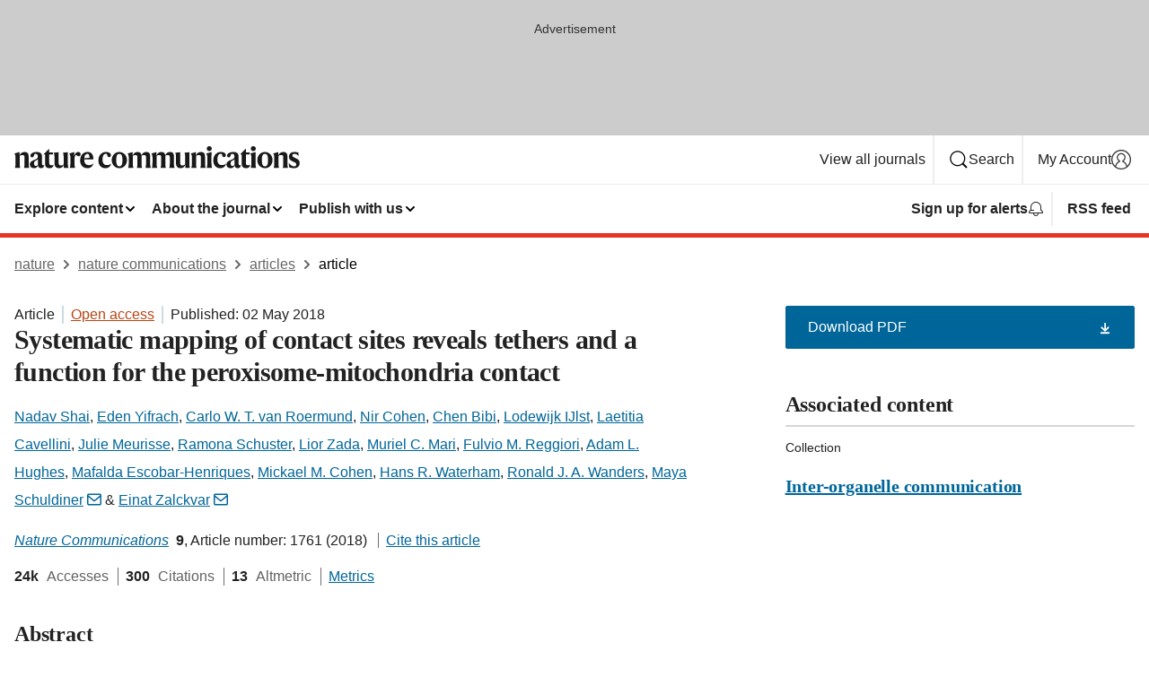

--- FILE ---
content_type: text/html; charset="UTF-8"
request_url: https://www.nature.com/articles/s41467-018-03957-8?error=cookies_not_supported&code=a39dfcff-a472-457f-9939-3dc3514f3616
body_size: 158850
content:
<!DOCTYPE html>
<html lang="en" class="grade-c">
<head>
    <title>Systematic mapping of contact sites reveals tethers and a function for the peroxisome-mitochondria contact | Nature Communications</title>
    
        
<link rel="alternate" type="application/rss+xml" href="https://www.nature.com/ncomms.rss"/>


    
        

        <script id="save-data-connection-testing">
            function hasConnection() {
                return navigator.connection || navigator.mozConnection || navigator.webkitConnection || navigator.msConnection;
            }

            function createLink(src) {
                var preloadLink = document.createElement("link");
                preloadLink.rel = "preload";
                preloadLink.href = src;
                preloadLink.as = "font";
                preloadLink.type = "font/woff2";
                preloadLink.crossOrigin = "";
                document.head.insertBefore(preloadLink, document.head.firstChild);
            }

            var connectionDetail = {
                saveDataEnabled: false,
                slowConnection: false
            };

            var connection = hasConnection();
            if (connection) {
                connectionDetail.saveDataEnabled = connection.saveData;
                if (/\slow-2g|2g/.test(connection.effectiveType)) {
                    connectionDetail.slowConnection = true;
                }
            }

            if (!(connectionDetail.saveDataEnabled || connectionDetail.slowConnection)) {
                createLink("/static/fonts/HardingText-Regular-Web-cecd90984f.woff2");
            } else {
                document.documentElement.classList.add('save-data');
            }
        </script>
    

<link rel="preconnect" href="https://cmp.nature.com" crossorigin>

<meta http-equiv="X-UA-Compatible" content="IE=edge">
<meta name="applicable-device" content="pc,mobile">
<meta name="viewport" content="width=device-width,initial-scale=1.0,maximum-scale=5,user-scalable=yes">
<meta name="360-site-verification" content="5a2dc4ab3fcb9b0393241ffbbb490480" />

<script data-test="dataLayer">
    window.dataLayer = [{"content":{"category":{"contentType":"article","legacy":{"webtrendsPrimaryArticleType":"research","webtrendsSubjectTerms":"high-throughput-screening;mitochondria;organelles;peroxisomes","webtrendsContentCategory":null,"webtrendsContentCollection":"Inter-organelle communication","webtrendsContentGroup":"Nature Communications","webtrendsContentGroupType":null,"webtrendsContentSubGroup":"Article","status":null}},"article":{"doi":"10.1038/s41467-018-03957-8"},"attributes":{"cms":null,"deliveryPlatform":"oscar","copyright":{"open":true,"legacy":{"webtrendsLicenceType":"http://creativecommons.org/licenses/by/4.0/"}}},"contentInfo":{"authors":["Nadav Shai","Eden Yifrach","Carlo W. T. van Roermund","Nir Cohen","Chen Bibi","Lodewijk IJlst","Laetitia Cavellini","Julie Meurisse","Ramona Schuster","Lior Zada","Muriel C. Mari","Fulvio M. Reggiori","Adam L. Hughes","Mafalda Escobar-Henriques","Mickael M. Cohen","Hans R. Waterham","Ronald J. A. Wanders","Maya Schuldiner","Einat Zalckvar"],"publishedAt":1525219200,"publishedAtString":"2018-05-02","title":"Systematic mapping of contact sites reveals tethers and a function for the peroxisome-mitochondria contact","legacy":null,"publishedAtTime":null,"documentType":"aplusplus","subjects":"High-throughput screening,Mitochondria,Organelles,Peroxisomes"},"journal":{"pcode":"ncomms","title":"nature communications","volume":"9","issue":"1","id":41467,"publishingModel":"Open Access"},"authorization":{"status":true},"features":[{"name":"furtherReadingSection","present":true}],"collection":{"id":"lwgyctjhsr"}},"page":{"category":{"pageType":"article"},"attributes":{"template":"mosaic","featureFlags":[{"name":"download-collection-test","active":false},{"name":"download-issue-test","active":false},{"name":"nature-onwards-journey","active":false}],"testGroup":null},"search":null},"privacy":{},"version":"1.0.0","product":null,"session":null,"user":null,"backHalfContent":true,"country":"US","hasBody":true,"uneditedManuscript":false,"twitterId":["o3xnx","o43y9","o3ef7"],"baiduId":"d38bce82bcb44717ccc29a90c4b781ea","japan":false}];
    window.dataLayer.push({
        ga4MeasurementId: 'G-ERRNTNZ807',
        ga360TrackingId: 'UA-71668177-1',
        twitterId: ['3xnx', 'o43y9', 'o3ef7'],
        baiduId: 'd38bce82bcb44717ccc29a90c4b781ea',
        ga4ServerUrl: 'https://collect.nature.com',
        imprint: 'nature'
    });
</script>

<script>
    (function(w, d) {
        w.config = w.config || {};
        w.config.mustardcut = false;

        
        if (w.matchMedia && w.matchMedia('only print, only all and (prefers-color-scheme: no-preference), only all and (prefers-color-scheme: light), only all and (prefers-color-scheme: dark)').matches) {
            w.config.mustardcut = true;
            d.classList.add('js');
            d.classList.remove('grade-c');
            d.classList.remove('no-js');
        }
    })(window, document.documentElement);
</script>
 



     
    
    
        
    
    <style>@media only print, only all and (prefers-color-scheme: no-preference), only all and (prefers-color-scheme: light), only all and (prefers-color-scheme: dark) {  .c-article-editorial-summary__container .c-article-editorial-summary__article-title,.c-card--major .c-card__title,.c-card__title,.u-h2,.u-h3,h2,h3{font-weight:700;-webkit-font-smoothing:antialiased;font-family:Harding,Palatino,serif;letter-spacing:-.0117156rem}.c-article-editorial-summary__container .c-article-editorial-summary__article-title,.c-card__title,.u-h3,h3{font-size:1.25rem;line-height:1.4rem}.c-reading-companion__figure-title,.u-h4{font-weight:700;-webkit-font-smoothing:antialiased;line-height:1.4rem}html{line-height:1.15;text-size-adjust:100%;box-sizing:border-box;font-size:100%;height:100%;overflow-y:scroll}body{background:#eee;color:#222;font-family:-apple-system,BlinkMacSystemFont,Segoe UI,Roboto,Oxygen-Sans,Ubuntu,Cantarell,Helvetica Neue,sans-serif;font-size:1.125rem;line-height:1.76;margin:0;min-height:100%}details,main{display:block}h1{font-size:2em;margin:.67em 0}a,sup{vertical-align:baseline}a{background-color:transparent;color:#069;overflow-wrap:break-word;text-decoration:underline;text-decoration-skip-ink:auto;word-break:break-word}b{font-weight:bolder}sup{font-size:75%;line-height:0;position:relative;top:-.5em}img{border:0;height:auto;max-width:100%;vertical-align:middle}button,input,select{font-family:inherit;font-size:100%;line-height:1.15;margin:0}button,input{overflow:visible}button,select{text-transform:none}[type=submit],button{-webkit-appearance:button}[type=checkbox]{box-sizing:border-box;padding:0}summary{display:list-item}[hidden]{display:none}button{border-radius:0;cursor:pointer;font-family:-apple-system,BlinkMacSystemFont,Segoe UI,Roboto,Oxygen-Sans,Ubuntu,Cantarell,Helvetica Neue,sans-serif}h1{font-weight:700;-webkit-font-smoothing:antialiased;font-family:Harding,Palatino,serif;font-size:2rem;letter-spacing:-.0390625rem;line-height:2.25rem}.c-card--major .c-card__title,.u-h2,.u-h3,h2{font-family:Harding,Palatino,serif;letter-spacing:-.0117156rem}.c-card--major .c-card__title,.u-h2,h2,h2.app-access-wall__title{-webkit-font-smoothing:antialiased}.c-card--major .c-card__title,.u-h2,h2{font-size:1.5rem;font-weight:700;line-height:1.6rem}.u-h3{font-size:1.25rem}.c-card__title,.c-reading-companion__figure-title,.u-h3,.u-h4,h4,h5,h6{font-weight:700;-webkit-font-smoothing:antialiased;line-height:1.4rem}.c-article-editorial-summary__container .c-article-editorial-summary__article-title,.c-card__title,h3{font-family:Harding,Palatino,serif;font-size:1.25rem}.c-article-editorial-summary__container .c-article-editorial-summary__article-title,h3{font-weight:700;-webkit-font-smoothing:antialiased;letter-spacing:-.0117156rem;line-height:1.4rem}.c-reading-companion__figure-title,.u-h4{font-family:-apple-system,BlinkMacSystemFont,Segoe UI,Roboto,Oxygen-Sans,Ubuntu,Cantarell,Helvetica Neue,sans-serif;font-size:1.125rem;letter-spacing:-.0117156rem}input+label{padding-left:.5em}nav ol,nav ul{list-style:none none}p:empty{display:none}.c-nature-box{background-color:#fff;border:1px solid #d5d5d5;border-radius:2px;box-shadow:0 0 5px 0 rgba(51,51,51,.1);line-height:1.3;margin-bottom:24px;padding:16px 16px 3px}.c-nature-box__text{font-size:1rem;margin-bottom:16px}.c-nature-box--access-to-pdf{display:none}@media only screen and (min-width:1024px){.c-nature-box--mobile{display:none}}.c-nature-box .c-pdf-download{margin-bottom:16px!important}.c-nature-box svg+.c-article__button-text{margin-left:8px}.c-nature-box--version{background-color:#eee}.c-nature-box__wrapper{transform:translateZ(0)}.c-nature-box__wrapper--placeholder{min-height:165px}.sans-serif{font-family:-apple-system,BlinkMacSystemFont,Segoe UI,Roboto,Oxygen-Sans,Ubuntu,Cantarell,Helvetica Neue,sans-serif}.article-page{background:#fff}p{overflow-wrap:break-word;word-break:break-word}.c-article-header{font-family:-apple-system,BlinkMacSystemFont,Segoe UI,Roboto,Oxygen-Sans,Ubuntu,Cantarell,Helvetica Neue,sans-serif;margin-bottom:40px}.c-article-identifiers{color:#6f6f6f;display:flex;flex-wrap:wrap;font-size:1rem;line-height:1.3;list-style:none;padding:0}.c-article-identifiers__item{list-style:none;margin-right:8px;padding-right:8px}.c-article-identifiers__item:last-child{margin-right:0;padding-right:0}.c-article-title{font-size:1.5rem;line-height:1.25;margin:0 0 16px}@media only screen and (min-width:768px){.c-article-title{font-size:1.875rem;line-height:1.2}}.c-article-author-list{display:inline;font-size:1rem;list-style:none;margin:0 8px 0 0;padding:0;width:100%}.c-article-author-list__item{display:inline;padding-right:0}.c-article-author-list svg{margin-left:4px}.c-article-author-list__show-more{display:none;margin-right:4px}.c-article-author-list__button,.js .c-article-author-list__item--hide,.js .c-article-author-list__show-more{display:none}.js .c-article-author-list--long .c-article-author-list__show-more,.js .c-article-author-list--long+.c-article-author-list__button{display:inline}@media only screen and (max-width:539px){.js .c-article-author-list__item--hide-small-screen{display:none}.js .c-article-author-list--short .c-article-author-list__show-more,.js .c-article-author-list--short+.c-article-author-list__button{display:inline}}#uptodate-client,.js .c-article-author-list--expanded .c-article-author-list__show-more{display:none!important}.js .c-article-author-list--expanded .c-article-author-list__item--hide-small-screen{display:inline!important}.c-article-author-list__button,.c-button-author-list{background:#ebf1f5;border:4px solid #ebf1f5;border-radius:20px;color:#666;font-size:.875rem;line-height:1.4;padding:2px 11px 2px 8px;text-decoration:none}.c-article-author-list__button svg,.c-button-author-list svg{margin:1px 4px 0 0}.c-article-author-list__button:hover,.c-button-author-list:hover{background:#069;border-color:transparent;color:#fff}.c-article-info-details{font-size:1rem;margin-bottom:8px;margin-top:16px}.c-article-info-details__cite-as{border-left:1px solid #6f6f6f;margin-left:8px;padding-left:8px}.c-article-metrics-bar{display:flex;flex-wrap:wrap;font-size:1rem;line-height:1.3}.c-article-metrics-bar__wrapper{margin:16px 0}.c-article-metrics-bar__item{align-items:baseline;border-right:1px solid #6f6f6f;margin-right:8px}.c-article-metrics-bar__item:last-child{border-right:0}.c-article-metrics-bar__count{font-weight:700;margin:0}.c-article-metrics-bar__label{color:#626262;font-style:normal;font-weight:400;margin:0 10px 0 5px}.c-article-metrics-bar__details{margin:0}.c-article-main-column{font-family:Harding,Palatino,serif;margin-right:8.6%;width:60.2%}@media only screen and (max-width:1023px){.c-article-main-column{margin-right:0;width:100%}}.c-article-extras{float:left;font-family:-apple-system,BlinkMacSystemFont,Segoe UI,Roboto,Oxygen-Sans,Ubuntu,Cantarell,Helvetica Neue,sans-serif;width:31.2%}@media only screen and (max-width:1023px){.c-article-extras{display:none}}.c-article-associated-content__container .c-article-associated-content__title,.c-article-section__title{border-bottom:2px solid #d5d5d5;font-size:1.25rem;margin:0;padding-bottom:8px}@media only screen and (min-width:768px){.c-article-associated-content__container .c-article-associated-content__title,.c-article-section__title{font-size:1.5rem;line-height:1.24}}.c-article-associated-content__container .c-article-associated-content__title{margin-bottom:8px}.c-article-body p{margin-bottom:24px;margin-top:0}.c-article-section{clear:both}.c-article-section__content{margin-bottom:40px;padding-top:8px}@media only screen and (max-width:1023px){.c-article-section__content{padding-left:0}}.c-article-authors-search{margin-bottom:24px;margin-top:0}.c-article-authors-search__item,.c-article-authors-search__title{font-family:-apple-system,BlinkMacSystemFont,Segoe UI,Roboto,Oxygen-Sans,Ubuntu,Cantarell,Helvetica Neue,sans-serif}.c-article-authors-search__title{color:#626262;font-size:1.05rem;font-weight:700;margin:0;padding:0}.c-article-authors-search__item{font-size:1rem}.c-article-authors-search__text{margin:0}.c-code-block{border:1px solid #fff;font-family:monospace;margin:0 0 24px;padding:20px}.c-code-block__heading{font-weight:400;margin-bottom:16px}.c-code-block__line{display:block;overflow-wrap:break-word;white-space:pre-wrap}.c-article-share-box__no-sharelink-info{font-size:.813rem;font-weight:700;margin-bottom:24px;padding-top:4px}.c-article-share-box__only-read-input{border:1px solid #d5d5d5;box-sizing:content-box;display:inline-block;font-size:.875rem;font-weight:700;height:24px;margin-bottom:8px;padding:8px 10px}.c-article-share-box__button--link-like{background-color:transparent;border:0;color:#069;cursor:pointer;font-size:.875rem;margin-bottom:8px;margin-left:10px}.c-article-editorial-summary__container{font-family:-apple-system,BlinkMacSystemFont,Segoe UI,Roboto,Oxygen-Sans,Ubuntu,Cantarell,Helvetica Neue,sans-serif;font-size:1rem}.c-article-editorial-summary__container .c-article-editorial-summary__content p:last-child{margin-bottom:0}.c-article-editorial-summary__container .c-article-editorial-summary__content--less{max-height:9.5rem;overflow:hidden}.c-article-editorial-summary__container .c-article-editorial-summary__button{background-color:#fff;border:0;color:#069;font-size:.875rem;margin-bottom:16px}.c-article-editorial-summary__container .c-article-editorial-summary__button.active,.c-article-editorial-summary__container .c-article-editorial-summary__button.hover,.c-article-editorial-summary__container .c-article-editorial-summary__button:active,.c-article-editorial-summary__container .c-article-editorial-summary__button:hover{text-decoration:underline;text-decoration-skip-ink:auto}.c-article-associated-content__container .c-article-associated-content__collection-label{font-size:.875rem;line-height:1.4}.c-article-associated-content__container .c-article-associated-content__collection-title{line-height:1.3}.c-reading-companion{clear:both;min-height:389px}.c-reading-companion__sticky{max-width:389px}.c-reading-companion__scroll-pane{margin:0;min-height:200px;overflow:hidden auto}.c-reading-companion__tabs{display:flex;flex-flow:row nowrap;font-size:1rem;list-style:none;margin:0 0 8px;padding:0}.c-reading-companion__tabs>li{flex-grow:1}.c-reading-companion__tab{background-color:#eee;border:1px solid #d5d5d5;border-image:initial;border-left-width:0;color:#0067c5;font-size:1rem;padding:8px 8px 8px 15px;text-align:left;width:100%}.c-reading-companion__tabs li:first-child .c-reading-companion__tab{border-left-width:1px}.c-reading-companion__tab--active{background-color:#fff;border-bottom:1px solid #fff;color:#222;font-weight:700}.c-reading-companion__sections-list{list-style:none;padding:0}.c-reading-companion__figures-list,.c-reading-companion__references-list{list-style:none;min-height:389px;padding:0}.c-reading-companion__references-list--numeric{list-style:decimal inside}.c-reading-companion__sections-list{margin:0 0 8px;min-height:50px}.c-reading-companion__section-item{font-size:1rem;padding:0}.c-reading-companion__section-item a{display:block;line-height:1.5;overflow:hidden;padding:8px 0 8px 16px;text-overflow:ellipsis;white-space:nowrap}.c-reading-companion__figure-item{border-top:1px solid #d5d5d5;font-size:1rem;padding:16px 8px 16px 0}.c-reading-companion__figure-item:first-child{border-top:none;padding-top:8px}.c-reading-companion__reference-item{border-top:1px solid #d5d5d5;font-size:1rem;padding:8px 8px 8px 16px}.c-reading-companion__reference-item:first-child{border-top:none}.c-reading-companion__reference-item a{word-break:break-word}.c-reading-companion__reference-citation{display:inline}.c-reading-companion__reference-links{font-size:.813rem;font-weight:700;list-style:none;margin:8px 0 0;padding:0;text-align:right}.c-reading-companion__reference-links>a{display:inline-block;padding-left:8px}.c-reading-companion__reference-links>a:first-child{display:inline-block;padding-left:0}.c-reading-companion__figure-title{display:block;margin:0 0 8px}.c-reading-companion__figure-links{display:flex;justify-content:space-between;margin:8px 0 0}.c-reading-companion__figure-links>a{align-items:center;display:flex}.c-reading-companion__figure-full-link svg{height:.8em;margin-left:2px}.c-reading-companion__panel{border-top:none;display:none;margin-top:0;padding-top:0}.c-cod,.c-reading-companion__panel--active{display:block}.c-cod{font-size:1rem;width:100%}.c-cod__form{background:#ebf0f3}.c-cod__prompt{font-size:1.125rem;line-height:1.3;margin:0 0 24px}.c-cod__label{display:block;margin:0 0 4px}.c-cod__row{display:flex;margin:0 0 16px}.c-cod__row:last-child{margin:0}.c-cod__input{border:1px solid #d5d5d5;border-radius:2px;flex:1 1 auto;margin:0;padding:13px}.c-cod__input--submit{background-color:#069;border:1px solid #069;color:#fff;flex-shrink:1;margin-left:8px;transition:background-color .2s ease-out 0s,color .2s ease-out 0s}.c-cod__input--submit-single{flex-basis:100%;flex-shrink:0;margin:0}.c-cod__input--submit:focus,.c-cod__input--submit:hover{background-color:#fff;color:#069}.c-pdf-download__link .u-icon{padding-top:2px}.c-pdf-download{display:flex;margin-bottom:24px;max-height:48px}@media only screen and (min-width:540px){.c-pdf-download{max-height:none}}@media only screen and (min-width:1024px){.c-pdf-download{max-height:48px}}.c-pdf-download__link{display:flex;flex:1 1 0%}.c-pdf-download__link:hover{text-decoration:none}.c-pdf-download__text{padding-right:4px}@media only screen and (max-width:539px){.c-pdf-download__text{text-transform:capitalize}}@media only screen and (min-width:540px){.c-pdf-download__text{padding-right:8px}}.c-context-bar--sticky .c-pdf-download{display:block;margin-bottom:0;white-space:nowrap}@media only screen and (max-width:539px){.c-pdf-download .u-sticky-visually-hidden{border:0;clip:rect(0,0,0,0);height:1px;margin:-100%;overflow:hidden;padding:0;position:absolute!important;width:1px}}.c-pdf-container{display:flex;justify-content:flex-end}@media only screen and (max-width:539px){.c-pdf-container .c-pdf-download{display:flex;flex-basis:100%}}.c-pdf-container .c-pdf-download+.c-pdf-download{margin-left:16px}.c-article-extras .c-pdf-container .c-pdf-download{width:100%}.c-article-extras .c-pdf-container .c-pdf-download+.c-pdf-download{margin-left:0}@media only screen and (min-width:540px){.c-context-bar--sticky .c-pdf-download__link{align-items:center;flex:1 1 183px}}@media only screen and (max-width:320px){.c-context-bar--sticky .c-pdf-download__link{padding:16px}}.article-page--commercial .c-article-main-column .c-pdf-button__container .c-pdf-download{display:none}@media only screen and (max-width:1023px){.article-page--commercial .c-article-main-column .c-pdf-button__container .c-pdf-download{display:block}}.c-recommendations-column-switch .c-meta{margin-top:auto}.c-context-bar{box-shadow:0 0 10px 0 rgba(51,51,51,.2);position:relative;width:100%}.c-context-bar__container{margin:0 auto;max-width:1280px;padding:0 16px}.c-context-bar__title{display:none}.app-researcher-popup__link.hover,.app-researcher-popup__link.visited,.app-researcher-popup__link:hover,.app-researcher-popup__link:visited,.c-article-metrics__heading a,.c-article-metrics__posts .c-card__title a{color:inherit}.c-article-authors-search__list{align-items:center;display:flex;flex-wrap:wrap;gap:16px 16px;justify-content:center}@media only screen and (min-width:320px){.c-article-authors-search__list{justify-content:normal}}.c-article-authors-search__text{align-items:center;display:flex;flex-flow:column wrap;font-size:14px;justify-content:center}@media only screen and (min-width:320px){.c-article-authors-search__text{flex-direction:row;font-size:16px}}.c-article-authors-search__links-text{font-weight:700;margin-right:8px;text-align:center}@media only screen and (min-width:320px){.c-article-authors-search__links-text{text-align:left}}.c-article-authors-search__list-item--left{flex:1 1 100%}@media only screen and (min-width:320px){.c-article-authors-search__list-item--left{flex-basis:auto}}.c-article-authors-search__list-item--right{flex:1 1 auto}.c-article-identifiers{margin:0}.c-article-identifiers__item{border-right:2px solid #cedbe0;color:#222;font-size:14px}@media only screen and (min-width:320px){.c-article-identifiers__item{font-size:16px}}.c-article-identifiers__item:last-child{border-right:none}.c-article-metrics__posts .c-card__title{font-size:1.05rem}.c-article-metrics__posts .c-card__title+span{color:#6f6f6f;font-size:1rem}.app-author-list{color:#222;font-family:-apple-system,BlinkMacSystemFont,Segoe UI,Roboto,Oxygen-Sans,Ubuntu,Cantarell,Helvetica Neue,sans-serif;font-size:1rem;line-height:1.4;list-style:none;margin:0;padding:0}.app-author-list>li,.c-breadcrumbs>li,.c-footer__links>li,.js .app-author-list,.u-list-comma-separated>li,.u-list-inline>li{display:inline}.app-author-list>li:not(:first-child):not(:last-child):before{content:", "}.app-author-list>li:not(:only-child):last-child:before{content:" & "}.app-author-list--compact{font-size:.875rem;line-height:1.4}.app-author-list--truncated>li:not(:only-child):last-child:before{content:" ... "}.js .app-author-list__hide{display:none;visibility:hidden}.js .app-author-list__hide:first-child+*{margin-block-start:0}.c-ad{text-align:center}@media only screen and (min-width:320px){.c-ad{padding:8px}}.c-ad--728x90{background-color:#ccc;display:none}.c-ad--728x90 .c-ad__inner{min-height:calc(1.5em + 94px)}@media only screen and (min-width:768px){.js .c-ad--728x90{display:none}.js .u-show-following-ad+.c-ad--728x90{display:block}}.c-ad__label{color:#333;font-weight:400;line-height:1.5;margin-bottom:4px}.c-ad__label,.c-meta{font-family:-apple-system,BlinkMacSystemFont,Segoe UI,Roboto,Oxygen-Sans,Ubuntu,Cantarell,Helvetica Neue,sans-serif;font-size:.875rem}.c-meta{color:inherit;line-height:1.4;list-style:none;margin:0;padding:0}.c-meta--large{font-size:1rem}.c-meta--large .c-meta__item{margin-bottom:8px}.c-meta__item{display:inline-block;margin-bottom:4px}.c-meta__item:not(:last-child){border-right:1px solid #d5d5d5;margin-right:4px;padding-right:4px}@media only screen and (max-width:539px){.c-meta__item--block-sm-max{display:block}.c-meta__item--block-sm-max:not(:last-child){border-right:none;margin-right:0;padding-right:0}}@media only screen and (min-width:1024px){.c-meta__item--block-at-lg{display:block}.c-meta__item--block-at-lg:not(:last-child){border-right:none;margin-right:0;padding-right:0}}.c-meta__type{font-weight:700;text-transform:none}.c-skip-link{background:#069;bottom:auto;color:#fff;font-family:-apple-system,BlinkMacSystemFont,Segoe UI,Roboto,Oxygen-Sans,Ubuntu,Cantarell,Helvetica Neue,sans-serif;font-size:.875rem;padding:8px;position:absolute;text-align:center;transform:translateY(-100%);z-index:9999}@media (prefers-reduced-motion:reduce){.c-skip-link{transition:top .3s ease-in-out 0s}}@media print{.c-skip-link{display:none}}.c-skip-link:link{color:#fff}.c-status-message{align-items:center;box-sizing:border-box;display:flex;font-family:-apple-system,BlinkMacSystemFont,Segoe UI,Roboto,Oxygen-Sans,Ubuntu,Cantarell,Helvetica Neue,sans-serif;font-size:1rem;position:relative;width:100%}.c-card__summary>p:last-child,.c-status-message :last-child{margin-bottom:0}.c-status-message--boxed{background-color:#fff;border:1px solid #eee;border-radius:2px;line-height:1.4;padding:16px}.c-status-message__heading{font-family:-apple-system,BlinkMacSystemFont,Segoe UI,Roboto,Oxygen-Sans,Ubuntu,Cantarell,Helvetica Neue,sans-serif;font-size:1rem;font-weight:700}.c-status-message__icon{fill:currentcolor;display:inline-block;flex:0 0 auto;height:1.5em;margin-right:8px;transform:translate(0);vertical-align:text-top;width:1.5em}.c-status-message__icon--top{align-self:flex-start}.c-status-message--info .c-status-message__icon{color:#003f8d}.c-status-message--boxed.c-status-message--info{border-bottom:4px solid #003f8d}.c-status-message--error .c-status-message__icon{color:#c40606}.c-status-message--boxed.c-status-message--error{border-bottom:4px solid #c40606}.c-status-message--success .c-status-message__icon{color:#00b8b0}.c-status-message--boxed.c-status-message--success{border-bottom:4px solid #00b8b0}.c-status-message--warning .c-status-message__icon{color:#edbc53}.c-status-message--boxed.c-status-message--warning{border-bottom:4px solid #edbc53}.c-breadcrumbs{color:#000;font-family:-apple-system,BlinkMacSystemFont,Segoe UI,Roboto,Oxygen-Sans,Ubuntu,Cantarell,Helvetica Neue,sans-serif;font-size:1rem;list-style:none;margin:0;padding:0}.c-breadcrumbs__link{color:#666}svg.c-breadcrumbs__chevron{margin:4px 4px 0;fill:#888;height:10px;width:10px}@media only screen and (max-width:539px){.c-breadcrumbs .c-breadcrumbs__item{display:none}.c-breadcrumbs .c-breadcrumbs__item:last-child,.c-breadcrumbs .c-breadcrumbs__item:nth-last-child(2){display:inline}}.c-card{background-color:transparent;border:0;box-shadow:none;display:flex;flex-direction:column;font-size:14px;min-width:0;overflow:hidden;padding:0;position:relative}.c-card--no-shape{background:0 0;border:0;box-shadow:none}.c-card__image{display:flex;justify-content:center;overflow:hidden;padding-bottom:56.25%;position:relative}@supports (aspect-ratio:1/1){.c-card__image{padding-bottom:0}}.c-card__image img{left:0;min-height:100%;min-width:100%;position:absolute}@supports ((-o-object-fit:cover) or (object-fit:cover)){.c-card__image img{height:100%;object-fit:cover;width:100%}}.c-card__body{flex:1 1 auto;padding:16px}.c-card--no-shape .c-card__body{padding:0}.c-card--no-shape .c-card__body:not(:first-child){padding-top:16px}.c-card__title{letter-spacing:-.01875rem;margin-bottom:8px;margin-top:0}[lang=de] .c-card__title{hyphens:auto}.c-card__summary{line-height:1.4}.c-card__summary>p{margin-bottom:5px}.c-card__summary a{text-decoration:underline}.c-card__link:not(.c-card__link--no-block-link):before{bottom:0;content:"";left:0;position:absolute;right:0;top:0}.c-card--flush .c-card__body{padding:0}.c-card--major{font-size:1rem}.c-card--dark{background-color:#29303c;border-width:0;color:#e3e4e5}.c-card--dark .c-card__title{color:#fff}.c-card--dark .c-card__link,.c-card--dark .c-card__summary a{color:inherit}.c-header{background-color:#fff;border-bottom:5px solid #000;font-size:1rem;line-height:1.4;margin-bottom:16px}.c-header__row{padding:0;position:relative}.c-header__row:not(:last-child){border-bottom:1px solid #eee}.c-header__split{align-items:center;display:flex;justify-content:space-between}.c-header__logo-container{flex:1 1 0px;line-height:0;margin:8px 24px 8px 0}.c-header__logo{transform:translateZ(0)}.c-header__logo img{max-height:32px}.c-header__container{margin:0 auto;max-width:1280px}.c-header__menu{align-items:center;display:flex;flex:0 1 auto;flex-wrap:wrap;font-weight:700;gap:8px 8px;line-height:1.4;list-style:none;margin:0 -4px;padding:0}@media print{.c-header__menu{display:none}}@media only screen and (max-width:1023px){.c-header__menu--hide-lg-max{display:none;visibility:hidden}}.c-header__menu--global{font-weight:400;justify-content:flex-end}.c-header__menu--global svg{display:none;visibility:hidden}.c-header__menu--global svg:first-child+*{margin-block-start:0}@media only screen and (min-width:540px){.c-header__menu--global svg{display:block;visibility:visible}}.c-header__menu--journal{font-size:.875rem;margin:8px 0 8px -8px}@media only screen and (min-width:540px){.c-header__menu--journal{flex-wrap:nowrap;font-size:1rem}}.c-header__item{padding-bottom:0;padding-top:0;position:static}.c-header__item--pipe{border-left:2px solid #eee;padding-left:8px}.c-header__item--padding{padding-bottom:8px;padding-top:8px}@media only screen and (min-width:540px){.c-header__item--dropdown-menu{position:relative}}@media only screen and (min-width:1024px){.c-header__item--hide-lg{display:none;visibility:hidden}}@media only screen and (max-width:767px){.c-header__item--hide-md-max{display:none;visibility:hidden}.c-header__item--hide-md-max:first-child+*{margin-block-start:0}}.c-header__link{align-items:center;color:inherit;display:inline-flex;gap:4px 4px;padding:8px;white-space:nowrap}.c-header__link svg{transition-duration:.2s}.c-header__show-text{display:none;visibility:hidden}.has-tethered .c-header__heading--js-hide:first-child+*{margin-block-start:0}@media only screen and (min-width:540px){.c-header__show-text{display:inline;visibility:visible}}.c-header__show-text-sm{display:inline;visibility:visible}@media only screen and (min-width:540px){.c-header__show-text-sm{display:none;visibility:hidden}.c-header__show-text-sm:first-child+*{margin-block-start:0}}.c-header__dropdown{background-color:#000;border-bottom:1px solid #2f2f2f;color:#eee;font-size:.875rem;line-height:1.2;padding:16px 0}@media print{.c-header__dropdown{display:none}}.c-header__heading{display:inline-block;font-family:-apple-system,BlinkMacSystemFont,Segoe UI,Roboto,Oxygen-Sans,Ubuntu,Cantarell,Helvetica Neue,sans-serif;font-size:1.25rem;font-weight:400;line-height:1.4;margin-bottom:8px}.c-header__heading--keyline{border-top:1px solid;border-color:#2f2f2f;margin-top:16px;padding-top:16px;width:100%}.c-header__list{display:flex;flex-wrap:wrap;gap:0 16px;list-style:none;margin:0 -8px}.c-header__flush{margin:0 -8px}.c-header__visually-hidden{border:0;clip:rect(0,0,0,0);height:1px;margin:-100%;overflow:hidden;padding:0;position:absolute!important;width:1px}.c-header__search-form{margin-bottom:8px}.c-header__search-layout{display:flex;flex-wrap:wrap;gap:16px 16px}.c-header__search-layout>:first-child{flex:999 1 auto}.c-header__search-layout>*{flex:1 1 auto}.c-header__search-layout--max-width{max-width:720px}.c-header__search-button{align-items:center;background-color:transparent;background-image:none;border:1px solid #fff;border-radius:2px;color:#fff;cursor:pointer;display:flex;font-family:sans-serif;font-size:1rem;justify-content:center;line-height:1.15;margin:0;padding:8px 16px;position:relative;text-decoration:none;transition:all .25s ease 0s,color .25s ease 0s,border-color .25s ease 0s;width:100%}.c-header__input,.c-header__select{border:1px solid;border-radius:3px;box-sizing:border-box;font-size:1rem;padding:8px 16px;width:100%}.c-header__select{-webkit-appearance:none;background-image:url("data:image/svg+xml,%3Csvg height='16' viewBox='0 0 16 16' width='16' xmlns='http://www.w3.org/2000/svg'%3E%3Cpath d='m5.58578644 3-3.29289322-3.29289322c-.39052429-.39052429-.39052429-1.02368927 0-1.41421356s1.02368927-.39052429 1.41421356 0l4 4c.39052429.39052429.39052429 1.02368927 0 1.41421356l-4 4c-.39052429.39052429-1.02368927.39052429-1.41421356 0s-.39052429-1.02368927 0-1.41421356z' fill='%23333' fill-rule='evenodd' transform='matrix(0 1 -1 0 11 3)'/%3E%3C/svg%3E");background-position:right .7em top 50%;background-repeat:no-repeat;background-size:1em;box-shadow:0 1px 0 1px rgba(0,0,0,.04);display:block;margin:0;max-width:100%;min-width:150px}@media only screen and (min-width:540px){.c-header__menu--journal .c-header__item--dropdown-menu:last-child .c-header__dropdown.has-tethered{left:auto;right:0}}@media only screen and (min-width:768px){.c-header__menu--journal .c-header__item--dropdown-menu:last-child .c-header__dropdown.has-tethered{left:0;right:auto}}.c-header__dropdown.has-tethered{border-bottom:0;border-radius:0 0 2px 2px;left:0;position:absolute;top:100%;transform:translateY(5px);width:100%;z-index:1}@media only screen and (min-width:540px){.c-header__dropdown.has-tethered{transform:translateY(8px);width:auto}}@media only screen and (min-width:768px){.c-header__dropdown.has-tethered{min-width:225px}}.c-header__dropdown--full-width.has-tethered{padding:32px 0 24px;transform:none;width:100%}.has-tethered .c-header__heading--js-hide{display:none;visibility:hidden}.has-tethered .c-header__list--js-stack{flex-direction:column}.has-tethered .c-header__item--keyline,.has-tethered .c-header__list~.c-header__list .c-header__item:first-child{border-top:1px solid #d5d5d5;margin-top:8px;padding-top:8px}.c-header__item--snid-account-widget{display:flex}.c-header__container{padding:0 4px}.c-header__list{padding:0 12px}.c-header__menu .c-header__link{font-size:14px}.c-header__item--snid-account-widget .c-header__link{padding:8px}.c-header__menu--journal{margin-left:0}@media only screen and (min-width:540px){.c-header__container{padding:0 16px}.c-header__menu--journal{margin-left:-8px}.c-header__menu .c-header__link{font-size:16px}.c-header__link--search{gap:13px 13px}}.u-button{align-items:center;background-color:transparent;background-image:none;border-radius:2px;cursor:pointer;display:inline-flex;font-family:sans-serif;font-size:1rem;justify-content:center;line-height:1.3;margin:0;padding:8px;position:relative;text-decoration:none;transition:all .25s ease 0s,color .25s ease 0s,border-color .25s ease 0s;width:auto}.u-button svg,.u-button--primary svg{fill:currentcolor}.u-button{border:1px solid #069;color:#069}.u-button--primary{background-color:#069;background-image:none;border:1px solid #069;color:#fff}.u-button--full-width{display:flex;width:100%}.u-display-none{display:none}.js .u-js-hide,.u-hide{display:none;visibility:hidden}.u-hide:first-child+*{margin-block-start:0}.u-visually-hidden{border:0;clip:rect(0,0,0,0);height:1px;margin:-100%;overflow:hidden;padding:0;position:absolute!important;width:1px}@media print{.u-hide-print{display:none}}@media only screen and (min-width:1024px){.u-hide-at-lg{display:none;visibility:hidden}.u-hide-at-lg:first-child+*{margin-block-start:0}}.u-clearfix:after,.u-clearfix:before{content:"";display:table}.u-clearfix:after{clear:both}.u-color-open-access{color:#b74616}.u-float-left{float:left}.u-icon{fill:currentcolor;display:inline-block;height:1em;transform:translate(0);vertical-align:text-top;width:1em}.u-full-height{height:100%}.u-list-reset{list-style:none;margin:0;padding:0}.u-container{margin:0 auto;max-width:1280px;padding:0 16px}.u-justify-content-space-between{justify-content:space-between}.u-mt-32{margin-top:32px}.u-mb-8{margin-bottom:8px}.u-mb-16{margin-bottom:16px}.u-mb-24{margin-bottom:24px}.u-mb-32{margin-bottom:32px}.u-mb-48{margin-bottom:48px}.u-pa-16{padding:16px}html *,html :after,html :before{box-sizing:inherit}.c-article-section__title,.c-article-title{font-weight:700}.c-card__title{line-height:1.4em}.c-article__button{background-color:#069;border:1px solid #069;border-radius:2px;color:#fff;display:flex;font-family:-apple-system,BlinkMacSystemFont,Segoe UI,Roboto,Oxygen-Sans,Ubuntu,Cantarell,Helvetica Neue,sans-serif;font-size:.875rem;line-height:1.4;margin-bottom:16px;padding:13px;transition:background-color .2s ease-out 0s,color .2s ease-out 0s}.c-article__button,.c-article__button:hover{text-decoration:none}.c-article__button--inverted,.c-article__button:hover{background-color:#fff;color:#069}.c-article__button--inverted:hover{background-color:#069;color:#fff}.c-header__link{text-decoration:inherit}.grade-c-hide{display:block}.c-pdf-download__link{padding:13px 24px} } </style>




    
        <link data-test="critical-css-handler" data-inline-css-source="critical-css" rel="stylesheet" href="/static/css/enhanced-article-nature-branded-315a16c812.css" media="print" onload="this.media='only print, only all and (prefers-color-scheme: no-preference), only all and (prefers-color-scheme: light), only all and (prefers-color-scheme: dark)';this.onload=null">
    
    <noscript>
        <link rel="stylesheet" type="text/css" href="/static/css/enhanced-article-nature-branded-315a16c812.css" media="only print, only all and (prefers-color-scheme: no-preference), only all and (prefers-color-scheme: light), only all and (prefers-color-scheme: dark)">
    </noscript>

<link rel="stylesheet" type="text/css" href="/static/css/article-print-fb7cb72232.css" media="print">
    



<link rel="apple-touch-icon" sizes="180x180" href=/static/images/favicons/nature/apple-touch-icon-f39cb19454.png>
<link rel="icon" type="image/png" sizes="48x48" href=/static/images/favicons/nature/favicon-48x48-b52890008c.png>
<link rel="icon" type="image/png" sizes="32x32" href=/static/images/favicons/nature/favicon-32x32-3fe59ece92.png>
<link rel="icon" type="image/png" sizes="16x16" href=/static/images/favicons/nature/favicon-16x16-951651ab72.png>
<link rel="manifest" href=/static/manifest.json crossorigin="use-credentials">
<link rel="mask-icon" href=/static/images/favicons/nature/safari-pinned-tab-69bff48fe6.svg color="#000000">
<link rel="shortcut icon" href=/static/images/favicons/nature/favicon.ico>
<meta name="msapplication-TileColor" content="#000000">
<meta name="msapplication-config" content=/static/browserconfig.xml>
<meta name="theme-color" content="#000000">
<meta name="application-name" content="Nature">


<script>
    (function () {
        if ( typeof window.CustomEvent === "function" ) return false;
        function CustomEvent ( event, params ) {
            params = params || { bubbles: false, cancelable: false, detail: null };
            var evt = document.createEvent( 'CustomEvent' );
            evt.initCustomEvent( event, params.bubbles, params.cancelable, params.detail );
            return evt;
        }

        CustomEvent.prototype = window.Event.prototype;

        window.CustomEvent = CustomEvent;
    })();
</script>


<script>
    (function (w, d, s) {
        var urlParams = new URLSearchParams(w.location.search);
        if (urlParams.get('gptAdsTest') !== null) {
            d.addEventListener('sncc:initialise', function (e) {
                var t = d.createElement(s);
                var h = d.getElementsByTagName(s)[0];
                t.src = 'https://' + (e.detail.C03 ? 'securepubads.g.doubleclick' : 'pagead2.googlesyndication') + '.net/tag/js/gpt.js';
                t.async = false;
                t.onload = function () {
                    var n = d.createElement(s);
                    n.src = 'https://fed-libs.nature.com/production/gpt-ads-gtm.min.js';
                    n.async = false;
                    h.insertAdjacentElement('afterend', n);
                };
                h.insertAdjacentElement('afterend', t);
            })
        }
    })(window, document, 'script');
</script>
    
<!-- Google Tag Manager -->
<script data-test="gtm-head">
    window.initGTM = function() {
        if (window.config.mustardcut) {
            (function (w, d, s, l, i) {
                w[l] = w[l] || [];
                w[l].push({'gtm.start': new Date().getTime(), event: 'gtm.js'});
                var f = d.getElementsByTagName(s)[0],
                        j = d.createElement(s),
                        dl = l != 'dataLayer' ? '&l=' + l : '';
                j.async = true;
                j.src = 'https://sgtm.nature.com/gtm.js?id=' + i + dl;
                f.parentNode.insertBefore(j, f);
            })(window, document, 'script', 'dataLayer', 'GTM-MRVXSHQ');
        }
    }
</script>
<!-- End Google Tag Manager -->

    <script>
    (function(w,d,t) {
        function cc() {
            var h = w.location.hostname;
            if (h === 'preview-www.nature.com') return;
            var e = d.createElement(t),
                s = d.getElementsByTagName(t)[0];
            if (h === 'nature.com' || h.endsWith('.nature.com')) {
                e.src = 'https://cmp.nature.com/production_live/en/consent-bundle-8-102.js';
                e.setAttribute('onload', "initGTM(window,document,'script','dataLayer','GTM-MRVXSHQ')");
            } else {
                e.src = '/static/js/cookie-consent-es5-bundle-8d962b73c2.js';
                e.setAttribute('data-consent', h);
            }
            s.insertAdjacentElement('afterend', e);
        }
        cc();
    })(window,document,'script');
</script>


<script id="js-position0">
    (function(w, d) {
        w.idpVerifyPrefix = 'https://verify.nature.com';
        w.ra21Host = 'https://wayf.springernature.com';
        var moduleSupport = (function() {
            return 'noModule' in d.createElement('script');
        })();

        if (w.config.mustardcut === true) {
            w.loader = {
                index: 0,
                registered: [],
                scripts: [
                    
                        {src: '/static/js/global-article-es6-bundle-4b65fc7e00.js', test: 'global-article-js', module: true},
                        {src: '/static/js/global-article-es5-bundle-432fb5ed2f.js', test: 'global-article-js', nomodule: true},
                        {src: '/static/js/shared-es6-bundle-0c7392804a.js', test: 'shared-js', module: true},
                        {src: '/static/js/shared-es5-bundle-f97043df39.js', test: 'shared-js', nomodule: true},
                        {src: '/static/js/header-150-es6-bundle-5bb959eaa1.js', test: 'header-150-js', module: true},
                        {src: '/static/js/header-150-es5-bundle-994fde5b1d.js', test: 'header-150-js', nomodule: true}
                    
                ].filter(function (s) {
                    if (s.src === null) return false;
                    if (moduleSupport && s.nomodule) return false;
                    return !(!moduleSupport && s.module);
                }),

                register: function (value) {
                    this.registered.push(value);
                },

                ready: function () {
                    if (this.registered.length === this.scripts.length) {
                        this.registered.forEach(function (fn) {
                            if (typeof fn === 'function') {
                                setTimeout(fn, 0); 
                            }
                        });
                        this.ready = function () {};
                    }
                },

                insert: function (s) {
                    var t = d.getElementById('js-position' + this.index);
                    if (t && t.insertAdjacentElement) {
                        t.insertAdjacentElement('afterend', s);
                    } else {
                        d.head.appendChild(s);
                    }
                    ++this.index;
                },

                createScript: function (script, beforeLoad) {
                    var s = d.createElement('script');
                    s.id = 'js-position' + (this.index + 1);
                    s.setAttribute('data-test', script.test);
                    if (beforeLoad) {
                        s.defer = 'defer';
                        s.onload = function () {
                            if (script.noinit) {
                                loader.register(true);
                            }
                            if (d.readyState === 'interactive' || d.readyState === 'complete') {
                                loader.ready();
                            }
                        };
                    } else {
                        s.async = 'async';
                    }
                    s.src = script.src;
                    return s;
                },

                init: function () {
                    this.scripts.forEach(function (s) {
                        loader.insert(loader.createScript(s, true));
                    });

                    d.addEventListener('DOMContentLoaded', function () {
                        loader.ready();
                        var conditionalScripts;
                        
                            conditionalScripts = [
                                {match: 'div[data-pan-container]', src: '/static/js/pan-zoom-es6-bundle-464a2af269.js', test: 'pan-zoom-js',  module: true },
                                {match: 'div[data-pan-container]', src: '/static/js/pan-zoom-es5-bundle-98fb9b653b.js', test: 'pan-zoom-js',  nomodule: true },
                                {match: 'math,span.mathjax-tex', src: '/static/js/math-es6-bundle-cfe28c12e7.js', test: 'math-js', module: true},
                                {match: 'math,span.mathjax-tex', src: '/static/js/math-es5-bundle-41a1a3e87a.js', test: 'math-js', nomodule: true}
                            ];
                        

                        if (conditionalScripts) {
                            conditionalScripts.filter(function (script) {
                                return !!document.querySelector(script.match) && !((moduleSupport && script.nomodule) || (!moduleSupport && script.module));
                            }).forEach(function (script) {
                                loader.insert(loader.createScript(script));
                            });
                        }
                    }, false);
                }
            };
            loader.init();
        }
    })(window, document);
</script>










<meta name="robots" content="noarchive">
<meta name="access" content="Yes">


<link rel="search" href="https://www.nature.com/search">
<link rel="search" href="https://www.nature.com/opensearch/opensearch.xml" type="application/opensearchdescription+xml" title="nature.com">
<link rel="search" href="https://www.nature.com/opensearch/request" type="application/sru+xml" title="nature.com">





    
    <script type="application/ld+json">{"mainEntity":{"headline":"Systematic mapping of contact sites reveals tethers and a function for the peroxisome-mitochondria contact","description":"The understanding that organelles are not floating in the cytosol, but rather held in an organized yet dynamic interplay through membrane contact sites, is altering the way we grasp cell biological phenomena. However, we still have not identified the entire repertoire of contact sites, their tethering molecules and functions. To systematically characterize contact sites and their tethering molecules here we employ a proximity detection method based on split fluorophores and discover four potential new yeast contact sites. We then focus on a little-studied yet highly disease-relevant contact, the Peroxisome-Mitochondria (PerMit) proximity, and uncover and characterize two tether proteins: Fzo1 and Pex34. We genetically expand the PerMit contact site and demonstrate a physiological function in β-oxidation of fatty acids. Our work showcases how systematic analysis of contact site machinery and functions can deepen our understanding of these structures in health and disease. The internal organization of the cell has been enriched by the discovery that organelles establish membrane contact sites, however the entire repertoire of these contacts is still being explored. Here the authors systematically identify the landscape of cellular contact sites in yeast, discovering four potential novel contact sites and two tether proteins for the peroxisome-mitochondria contact site.","datePublished":"2018-05-02T00:00:00Z","dateModified":"2018-05-02T00:00:00Z","pageStart":"1","pageEnd":"13","license":"http://creativecommons.org/licenses/by/4.0/","sameAs":"https://doi.org/10.1038/s41467-018-03957-8","keywords":["High-throughput screening","Mitochondria","Organelles","Peroxisomes","Science","Humanities and Social Sciences","multidisciplinary"],"image":["https://media.springernature.com/lw1200/springer-static/image/art%3A10.1038%2Fs41467-018-03957-8/MediaObjects/41467_2018_3957_Fig1_HTML.jpg","https://media.springernature.com/lw1200/springer-static/image/art%3A10.1038%2Fs41467-018-03957-8/MediaObjects/41467_2018_3957_Fig2_HTML.jpg","https://media.springernature.com/lw1200/springer-static/image/art%3A10.1038%2Fs41467-018-03957-8/MediaObjects/41467_2018_3957_Fig3_HTML.jpg","https://media.springernature.com/lw1200/springer-static/image/art%3A10.1038%2Fs41467-018-03957-8/MediaObjects/41467_2018_3957_Fig4_HTML.jpg","https://media.springernature.com/lw1200/springer-static/image/art%3A10.1038%2Fs41467-018-03957-8/MediaObjects/41467_2018_3957_Fig5_HTML.jpg"],"isPartOf":{"name":"Nature Communications","issn":["2041-1723"],"volumeNumber":"9","@type":["Periodical","PublicationVolume"]},"publisher":{"name":"Nature Publishing Group UK","logo":{"url":"https://www.springernature.com/app-sn/public/images/logo-springernature.png","@type":"ImageObject"},"@type":"Organization"},"author":[{"name":"Nadav Shai","affiliation":[{"name":"Weizmann Institute of Science","address":{"name":"Department of Molecular Genetics, Weizmann Institute of Science, Rehovot, Israel","@type":"PostalAddress"},"@type":"Organization"}],"@type":"Person"},{"name":"Eden Yifrach","affiliation":[{"name":"Weizmann Institute of Science","address":{"name":"Department of Molecular Genetics, Weizmann Institute of Science, Rehovot, Israel","@type":"PostalAddress"},"@type":"Organization"}],"@type":"Person"},{"name":"Carlo W. T. van Roermund","affiliation":[{"name":"University of Amsterdam","address":{"name":"Laboratory Genetic Metabolic Diseases, Academic Medical Center, University of Amsterdam, Amsterdam, The Netherlands","@type":"PostalAddress"},"@type":"Organization"}],"@type":"Person"},{"name":"Nir Cohen","url":"http://orcid.org/0000-0002-5634-1643","affiliation":[{"name":"Weizmann Institute of Science","address":{"name":"Department of Molecular Genetics, Weizmann Institute of Science, Rehovot, Israel","@type":"PostalAddress"},"@type":"Organization"}],"@type":"Person"},{"name":"Chen Bibi","affiliation":[{"name":"Weizmann Institute of Science","address":{"name":"Department of Molecular Genetics, Weizmann Institute of Science, Rehovot, Israel","@type":"PostalAddress"},"@type":"Organization"}],"@type":"Person"},{"name":"Lodewijk IJlst","affiliation":[{"name":"University of Amsterdam","address":{"name":"Laboratory Genetic Metabolic Diseases, Academic Medical Center, University of Amsterdam, Amsterdam, The Netherlands","@type":"PostalAddress"},"@type":"Organization"}],"@type":"Person"},{"name":"Laetitia Cavellini","affiliation":[{"name":"Institut de Biologie Physico-Chimique, Sorbonne Universités","address":{"name":"Laboratoire de Biologie Moléculaire et Cellulaire des Eucaryotes, Institut de Biologie Physico-Chimique, Sorbonne Universités, Paris, France","@type":"PostalAddress"},"@type":"Organization"}],"@type":"Person"},{"name":"Julie Meurisse","affiliation":[{"name":"Institut de Biologie Physico-Chimique, Sorbonne Universités","address":{"name":"Laboratoire de Biologie Moléculaire et Cellulaire des Eucaryotes, Institut de Biologie Physico-Chimique, Sorbonne Universités, Paris, France","@type":"PostalAddress"},"@type":"Organization"}],"@type":"Person"},{"name":"Ramona Schuster","affiliation":[{"name":"University of Cologne","address":{"name":"Institute for Genetics, CECAD Research Center, University of Cologne, Cologne, Germany","@type":"PostalAddress"},"@type":"Organization"}],"@type":"Person"},{"name":"Lior Zada","affiliation":[{"name":"Weizmann Institute of Science","address":{"name":"Department of Molecular Genetics, Weizmann Institute of Science, Rehovot, Israel","@type":"PostalAddress"},"@type":"Organization"}],"@type":"Person"},{"name":"Muriel C. Mari","affiliation":[{"name":"University of Groningen, University Medical Center Groningen","address":{"name":"Department of Cell Biology, University of Groningen, University Medical Center Groningen, Amsterdam, The Netherlands","@type":"PostalAddress"},"@type":"Organization"}],"@type":"Person"},{"name":"Fulvio M. Reggiori","affiliation":[{"name":"University of Groningen, University Medical Center Groningen","address":{"name":"Department of Cell Biology, University of Groningen, University Medical Center Groningen, Amsterdam, The Netherlands","@type":"PostalAddress"},"@type":"Organization"}],"@type":"Person"},{"name":"Adam L. Hughes","affiliation":[{"name":"University of Utah School of Medicine","address":{"name":"Department of Biochemistry, University of Utah School of Medicine, Salt Lake City, USA","@type":"PostalAddress"},"@type":"Organization"}],"@type":"Person"},{"name":"Mafalda Escobar-Henriques","affiliation":[{"name":"University of Cologne","address":{"name":"Institute for Genetics, CECAD Research Center, University of Cologne, Cologne, Germany","@type":"PostalAddress"},"@type":"Organization"}],"@type":"Person"},{"name":"Mickael M. Cohen","affiliation":[{"name":"Institut de Biologie Physico-Chimique, Sorbonne Universités","address":{"name":"Laboratoire de Biologie Moléculaire et Cellulaire des Eucaryotes, Institut de Biologie Physico-Chimique, Sorbonne Universités, Paris, France","@type":"PostalAddress"},"@type":"Organization"}],"@type":"Person"},{"name":"Hans R. Waterham","affiliation":[{"name":"University of Amsterdam","address":{"name":"Laboratory Genetic Metabolic Diseases, Academic Medical Center, University of Amsterdam, Amsterdam, The Netherlands","@type":"PostalAddress"},"@type":"Organization"}],"@type":"Person"},{"name":"Ronald J. A. Wanders","affiliation":[{"name":"University of Amsterdam","address":{"name":"Laboratory Genetic Metabolic Diseases, Academic Medical Center, University of Amsterdam, Amsterdam, The Netherlands","@type":"PostalAddress"},"@type":"Organization"}],"@type":"Person"},{"name":"Maya Schuldiner","url":"http://orcid.org/0000-0001-9947-115X","affiliation":[{"name":"Weizmann Institute of Science","address":{"name":"Department of Molecular Genetics, Weizmann Institute of Science, Rehovot, Israel","@type":"PostalAddress"},"@type":"Organization"}],"email":"maya.schuldiner@weizmann.ac.il","@type":"Person"},{"name":"Einat Zalckvar","affiliation":[{"name":"Weizmann Institute of Science","address":{"name":"Department of Molecular Genetics, Weizmann Institute of Science, Rehovot, Israel","@type":"PostalAddress"},"@type":"Organization"}],"email":"einat.zalckvar@weizmann.ac.il","@type":"Person"}],"isAccessibleForFree":true,"@type":"ScholarlyArticle"},"@context":"https://schema.org","@type":"WebPage"}</script>





    
    <link rel="canonical" href="https://www.nature.com/articles/s41467-018-03957-8">
    
    
    <meta name="journal_id" content="41467"/>
    <meta name="dc.title" content="Systematic mapping of contact sites reveals tethers and a function for the peroxisome-mitochondria contact"/>
    <meta name="dc.source" content="Nature Communications 2018 9:1"/>
    <meta name="dc.format" content="text/html"/>
    <meta name="dc.publisher" content="Nature Publishing Group"/>
    <meta name="dc.date" content="2018-05-02"/>
    <meta name="dc.type" content="OriginalPaper"/>
    <meta name="dc.language" content="En"/>
    <meta name="dc.copyright" content="2018 The Author(s)"/>
    <meta name="dc.rights" content="2018 The Author(s)"/>
    <meta name="dc.rightsAgent" content="journalpermissions@springernature.com"/>
    <meta name="dc.description" content="The understanding that organelles are not floating in the cytosol, but rather held in an organized yet dynamic interplay through membrane contact sites, is altering the way we grasp cell biological phenomena. However, we still have not identified the entire repertoire of contact sites, their tethering molecules and functions. To systematically characterize contact sites and their tethering molecules here we employ a proximity detection method based on split fluorophores and discover four potential new yeast contact sites. We then focus on a little-studied yet highly disease-relevant contact, the Peroxisome-Mitochondria (PerMit) proximity, and uncover and characterize two tether proteins: Fzo1 and Pex34. We genetically expand the PerMit contact site and demonstrate a physiological function in &#946;-oxidation of fatty acids. Our work showcases how systematic analysis of contact site machinery and functions can deepen our understanding of these structures in health and disease. The internal organization of the cell has been enriched by the discovery that organelles establish membrane contact sites, however the entire repertoire of these contacts is still being explored. Here the authors systematically identify the landscape of cellular contact sites in yeast, discovering four potential novel contact sites and two tether proteins for the peroxisome-mitochondria contact site."/>
    <meta name="prism.issn" content="2041-1723"/>
    <meta name="prism.publicationName" content="Nature Communications"/>
    <meta name="prism.publicationDate" content="2018-05-02"/>
    <meta name="prism.volume" content="9"/>
    <meta name="prism.number" content="1"/>
    <meta name="prism.section" content="OriginalPaper"/>
    <meta name="prism.startingPage" content="1761"/>
    <meta name="prism.endingPage" content=""/>
    <meta name="prism.copyright" content="2018 The Author(s)"/>
    <meta name="prism.rightsAgent" content="journalpermissions@springernature.com"/>
    <meta name="prism.url" content="https://www.nature.com/articles/s41467-018-03957-8"/>
    <meta name="prism.doi" content="doi:10.1038/s41467-018-03957-8"/>
    <meta name="citation_pdf_url" content="https://www.nature.com/articles/s41467-018-03957-8.pdf"/>
    <meta name="citation_fulltext_html_url" content="https://www.nature.com/articles/s41467-018-03957-8"/>
    <meta name="citation_journal_title" content="Nature Communications"/>
    <meta name="citation_journal_abbrev" content="Nat Commun"/>
    <meta name="citation_publisher" content="Nature Publishing Group"/>
    <meta name="citation_issn" content="2041-1723"/>
    <meta name="citation_title" content="Systematic mapping of contact sites reveals tethers and a function for the peroxisome-mitochondria contact"/>
    <meta name="citation_volume" content="9"/>
    <meta name="citation_issue" content="1"/>
    <meta name="citation_online_date" content="2018/05/02"/>
    <meta name="citation_firstpage" content="1761"/>
    <meta name="citation_lastpage" content=""/>
    <meta name="citation_article_type" content="Article"/>
    <meta name="citation_fulltext_world_readable" content=""/>
    <meta name="citation_language" content="en"/>
    <meta name="dc.identifier" content="doi:10.1038/s41467-018-03957-8"/>
    <meta name="DOI" content="10.1038/s41467-018-03957-8"/>
    <meta name="size" content="220030"/>
    <meta name="citation_doi" content="10.1038/s41467-018-03957-8"/>
    <meta name="citation_springer_api_url" content="http://api.springer.com/xmldata/jats?q=doi:10.1038/s41467-018-03957-8&amp;api_key="/>
    <meta name="description" content="The understanding that organelles are not floating in the cytosol, but rather held in an organized yet dynamic interplay through membrane contact sites, is altering the way we grasp cell biological phenomena. However, we still have not identified the entire repertoire of contact sites, their tethering molecules and functions. To systematically characterize contact sites and their tethering molecules here we employ a proximity detection method based on split fluorophores and discover four potential new yeast contact sites. We then focus on a little-studied yet highly disease-relevant contact, the Peroxisome-Mitochondria (PerMit) proximity, and uncover and characterize two tether proteins: Fzo1 and Pex34. We genetically expand the PerMit contact site and demonstrate a physiological function in &#946;-oxidation of fatty acids. Our work showcases how systematic analysis of contact site machinery and functions can deepen our understanding of these structures in health and disease. The internal organization of the cell has been enriched by the discovery that organelles establish membrane contact sites, however the entire repertoire of these contacts is still being explored. Here the authors systematically identify the landscape of cellular contact sites in yeast, discovering four potential novel contact sites and two tether proteins for the peroxisome-mitochondria contact site."/>
    <meta name="dc.creator" content="Shai, Nadav"/>
    <meta name="dc.creator" content="Yifrach, Eden"/>
    <meta name="dc.creator" content="van Roermund, Carlo W. T."/>
    <meta name="dc.creator" content="Cohen, Nir"/>
    <meta name="dc.creator" content="Bibi, Chen"/>
    <meta name="dc.creator" content="IJlst, Lodewijk"/>
    <meta name="dc.creator" content="Cavellini, Laetitia"/>
    <meta name="dc.creator" content="Meurisse, Julie"/>
    <meta name="dc.creator" content="Schuster, Ramona"/>
    <meta name="dc.creator" content="Zada, Lior"/>
    <meta name="dc.creator" content="Mari, Muriel C."/>
    <meta name="dc.creator" content="Reggiori, Fulvio M."/>
    <meta name="dc.creator" content="Hughes, Adam L."/>
    <meta name="dc.creator" content="Escobar-Henriques, Mafalda"/>
    <meta name="dc.creator" content="Cohen, Mickael M."/>
    <meta name="dc.creator" content="Waterham, Hans R."/>
    <meta name="dc.creator" content="Wanders, Ronald J. A."/>
    <meta name="dc.creator" content="Schuldiner, Maya"/>
    <meta name="dc.creator" content="Zalckvar, Einat"/>
    <meta name="dc.subject" content="High-throughput screening"/>
    <meta name="dc.subject" content="Mitochondria"/>
    <meta name="dc.subject" content="Organelles"/>
    <meta name="dc.subject" content="Peroxisomes"/>
    <meta name="citation_reference" content="citation_journal_title=Trends Cell. Biol.; citation_title=Piecing together the patchwork of contact sites; citation_author=AT Gatta, TP Levine; citation_volume=27; citation_publication_date=2017; citation_pages=214-229; citation_doi=10.1016/j.tcb.2016.08.010; citation_id=CR1"/>
    <meta name="citation_reference" content="citation_journal_title=Dev. Cell; citation_title=A tether is a tether is a tether: tethering at membrane contact sites; citation_author=M Eisenberg-Bord, N Shai, M Schuldiner, M Bohnert; citation_volume=39; citation_publication_date=2016; citation_pages=395-409; citation_doi=10.1016/j.devcel.2016.10.022; citation_id=CR2"/>
    <meta name="citation_reference" content="citation_journal_title=Trends Biochem. Sci.; citation_title=Staying in touch: the molecular era of organelle contact sites; citation_author=Y Elbaz, M Schuldiner; citation_volume=36; citation_publication_date=2011; citation_pages=616-623; citation_doi=10.1016/j.tibs.2011.08.004; citation_id=CR3"/>
    <meta name="citation_reference" content="Yang, Z., Zhao, X., Xu, J., Shang, W. &amp; Tong, C. A novel fluorescent reporter detects plastic remodeling of mitochondria-ER contact sites. J. Cell Sci.&#160;
                           131, jcs208686 (2018)."/>
    <meta name="citation_reference" content="Cieri, D. et al. SPLICS: a split green fluorescent protein-based contact site sensor for narrow and wide heterotypic organelle juxtaposition. Cell Death Differ. 
                  https://doi.org/10.1038/s41418-017-0033-z
                  
                 (2017)"/>
    <meta name="citation_reference" content="citation_journal_title=ACS Synth. Biol.; citation_title=Dimerization-dependent green and yellow fluorescent proteins; citation_author=SC Alford, Y Ding, T Simmen, RE Campbell; citation_volume=1; citation_publication_date=2012; citation_pages=569-575; citation_doi=10.1021/sb300050j; citation_id=CR6"/>
    <meta name="citation_reference" content="citation_journal_title=Mol. Cell; citation_title=Visualization of interactions among bZIP and Rel family proteins in living cells using bimolecular fluorescence complementation; citation_author=CD Hu, Y Chinenov, TK Kerppola; citation_volume=9; citation_publication_date=2002; citation_pages=789-798; citation_doi=10.1016/S1097-2765(02)00496-3; citation_id=CR7"/>
    <meta name="citation_reference" content="citation_journal_title=Yeast; citation_title=Bimolecular fluorescence complementation analysis system for in vivo detection of protein-protein interaction in Saccharomyces cerevisiae; citation_author=MK Sung, WK Huh; citation_volume=24; citation_publication_date=2007; citation_pages=767-775; citation_doi=10.1002/yea.1504; citation_id=CR8"/>
    <meta name="citation_reference" content="citation_journal_title=J. Cell. Sci.; citation_title=A conserved membrane-binding domain targets proteins to organelle contact sites; citation_author=A Toulmay, WA Prinz; citation_volume=125; citation_publication_date=2012; citation_pages=49-58; citation_doi=10.1242/jcs.085118; citation_id=CR9"/>
    <meta name="citation_reference" content="citation_journal_title=Mol. Biol. Cell; citation_title=Nucleus-vacuole junctions in Saccharomyces cerevisiae are formed through the direct interaction of Vac8p with Nvj1p; citation_author=X Pan; citation_volume=11; citation_publication_date=2000; citation_pages=2445-2457; citation_doi=10.1091/mbc.11.7.2445; citation_id=CR10"/>
    <meta name="citation_reference" content="citation_journal_title=Science; citation_title=An ER-mitochondria tethering complex revealed by a synthetic biology screen; citation_author=B Kornmann; citation_volume=325; citation_publication_date=2009; citation_pages=477-481; citation_doi=10.1126/science.1175088; citation_id=CR11"/>
    <meta name="citation_reference" content="citation_journal_title=Dev. Cell; citation_title=A dynamic interface between vacuoles and mitochondria in yeast; citation_author=Y Elbaz-Alon; citation_volume=30; citation_publication_date=2014; citation_pages=95-102; citation_doi=10.1016/j.devcel.2014.06.007; citation_id=CR12"/>
    <meta name="citation_reference" content="citation_journal_title=J. Cell. Biol.; citation_title=Mdm1/Snx13 is a novel ER-endolysosomal interorganelle tethering protein; citation_author=WM Henne; citation_volume=210; citation_publication_date=2015; citation_pages=541-551; citation_doi=10.1083/jcb.201503088; citation_id=CR13"/>
    <meta name="citation_reference" content="citation_journal_title=Cell Rep.; citation_title=Lam6 regulates the extent of contacts between organelles; citation_author=Y Elbaz-Alon; citation_volume=12; citation_publication_date=2015; citation_pages=7-14; citation_doi=10.1016/j.celrep.2015.06.022; citation_id=CR14"/>
    <meta name="citation_reference" content="citation_journal_title=Dev. Cell; citation_title=ER-to-plasma membrane tethering proteins regulate cell signaling and ER morphology; citation_author=AG Manford, CJ Stefan, HL Yuan, JA Macgurn, SD Emr; citation_volume=23; citation_publication_date=2012; citation_pages=1129-1140; citation_doi=10.1016/j.devcel.2012.11.004; citation_id=CR15"/>
    <meta name="citation_reference" content="citation_journal_title=Plant Cell; citation_title=Lighting the way to protein-protein interactions: recommendations on best practices for bimolecular fluorescence complementation analyses; citation_author=J Kudla, R Bock; citation_volume=28; citation_publication_date=2016; citation_pages=1002-1008; citation_doi=10.1105/tpc.16.00043; citation_id=CR16"/>
    <meta name="citation_reference" content="citation_journal_title=Nature; citation_title=Applying systems-level spectral imaging and analysis to reveal the organelle interactome; citation_author=AM Valm; citation_volume=546; citation_publication_date=2017; citation_pages=162-167; citation_doi=10.1038/nature22369; citation_id=CR17"/>
    <meta name="citation_reference" content="citation_journal_title=Eur. J. Biochem.; citation_title=A subfraction of the yeast endoplasmic reticulum associates with the plasma membrane and has a high capacity to synthesize lipids; citation_author=H Pichler; citation_volume=268; citation_publication_date=2001; citation_pages=2351-2361; citation_doi=10.1046/j.1432-1327.2001.02116.x; citation_id=CR18"/>
    <meta name="citation_reference" content="citation_journal_title=J. Cell. Biol.; citation_title=Identification of seipin-linked factors that act as determinants of a lipid droplet subpopulation; citation_author=M Eisenberg-Bord; citation_volume=217; citation_publication_date=2017; citation_pages=269-282; citation_doi=10.1083/jcb.201704122; citation_id=CR19"/>
    <meta name="citation_reference" content="citation_journal_title=Nat. Methods; citation_title=An infrared reporter to detect spatiotemporal dynamics of protein-protein interactions; citation_author=E Tchekanda, D Sivanesan, SW Michnick; citation_volume=11; citation_publication_date=2014; citation_pages=641-644; citation_doi=10.1038/nmeth.2934; citation_id=CR20"/>
    <meta name="citation_reference" content="citation_journal_title=Nat. Rev. Mol. Cell. Biol.; citation_title=Peroxisomes take shape; citation_author=JJ Smith, JD Aitchison; citation_volume=14; citation_publication_date=2013; citation_pages=803-817; citation_doi=10.1038/nrm3700; citation_id=CR21"/>
    <meta name="citation_reference" content="citation_journal_title=Biochim. Biophys. Acta; citation_title=No peroxisome is an island - peroxisome contact sites; citation_author=N Shai, M Schuldiner, E Zalckvar; citation_volume=1863; citation_publication_date=2016; citation_pages=1061-1069; citation_doi=10.1016/j.bbamcr.2015.09.016; citation_id=CR22"/>
    <meta name="citation_reference" content="citation_journal_title=J. Cell. Biol.; citation_title=VAPs and ACBD5 tether peroxisomes to the ER for peroxisome maintenance and lipid homeostasis; citation_author=R Hua; citation_volume=216; citation_publication_date=2017; citation_pages=367-377; citation_doi=10.1083/jcb.201608128; citation_id=CR23"/>
    <meta name="citation_reference" content="citation_journal_title=J. Cell. Biol.; citation_title=ACBD5 and VAPB mediate membrane associations between peroxisomes and the ER; citation_author=JL Costello; citation_volume=216; citation_publication_date=2017; citation_pages=331-342; citation_doi=10.1083/jcb.201607055; citation_id=CR24"/>
    <meta name="citation_reference" content="citation_journal_title=Cell Cycle; citation_title=Peroxisomal ACBD4 interacts with VAPB and promotes ER-peroxisome associations; citation_author=JL Costello, IG Castro, TA Schrader, M Islinger, M Schrader; citation_volume=16; citation_publication_date=2017; citation_pages=1039-1045; citation_doi=10.1080/15384101.2017.1314422; citation_id=CR25"/>
    <meta name="citation_reference" content="Fransen, M., Lismont, C. &amp; Walton, P. The peroxisome-mitochondria connection: how and why? Int. J. Mol. Sci. 18,&#160;1126 (2017)."/>
    <meta name="citation_reference" content="citation_journal_title=Histochem. Cell. Biol.; citation_title=Biogenesis of peroxisomes and mitochondria: linked by division; citation_author=HK Delille, R Alves, M Schrader; citation_volume=131; citation_publication_date=2009; citation_pages=441-446; citation_doi=10.1007/s00418-009-0561-9; citation_id=CR27"/>
    <meta name="citation_reference" content="citation_journal_title=Biochim. Biophys. Acta; citation_title=Fission and proliferation of peroxisomes; citation_author=M Schrader, NA Bonekamp, M Islinger; citation_volume=1822; citation_publication_date=2012; citation_pages=1343-1357; citation_doi=10.1016/j.bbadis.2011.12.014; citation_id=CR28"/>
    <meta name="citation_reference" content="citation_journal_title=Nature; citation_title=Newly born peroxisomes are a hybrid of mitochondrial and ER-derived pre-peroxisomes; citation_author=A Sugiura, S Mattie, J Prudent, HM McBride; citation_volume=542; citation_publication_date=2017; citation_pages=251-254; citation_doi=10.1038/nature21375; citation_id=CR29"/>
    <meta name="citation_reference" content="citation_journal_title=Biochim. Biophys. Acta; citation_title=Role of peroxisomes in ROS/RNS-metabolism: implications for human disease; citation_author=M Fransen, M Nordgren, B Wang, O Apanasets; citation_volume=1822; citation_publication_date=2012; citation_pages=1363-1373; citation_doi=10.1016/j.bbadis.2011.12.001; citation_id=CR30"/>
    <meta name="citation_reference" content="citation_journal_title=Front. Cell. Dev. Biol.; citation_title=Redox interplay between mitochondria and peroxisomes; citation_author=C Lismont, M Nordgren, PP Veldhoven, M Fransen; citation_volume=3; citation_publication_date=2015; citation_pages=35; citation_doi=10.3389/fcell.2015.00035; citation_id=CR31"/>
    <meta name="citation_reference" content="citation_journal_title=Biochimie; citation_title=Metabolic functions of peroxisomes in health and disease; citation_author=RJ Wanders; citation_volume=98; citation_publication_date=2014; citation_pages=36-44; citation_doi=10.1016/j.biochi.2013.08.022; citation_id=CR32"/>
    <meta name="citation_reference" content="citation_journal_title=Subcell. Biochem.; citation_title=Peroxisome interactions and cross-talk with other subcellular compartments in animal cells; citation_author=M Schrader, S Grille, HD Fahimi, M Islinger; citation_volume=69; citation_publication_date=2013; citation_pages=1-22; citation_doi=10.1007/978-94-007-6889-5_1; citation_id=CR33"/>
    <meta name="citation_reference" content="citation_journal_title=Biochim. Biophys. Acta; citation_title=Transfer of metabolites across the peroxisomal membrane; citation_author=VD Antonenkov, JK Hiltunen; citation_volume=1822; citation_publication_date=2012; citation_pages=1374-1386; citation_doi=10.1016/j.bbadis.2011.12.011; citation_id=CR34"/>
    <meta name="citation_reference" content="citation_journal_title=Proc. Natl Acad. Sci. USA; citation_title=Mitochondrial-associated endoplasmic reticulum membranes (MAM) form innate immune synapses and are targeted by hepatitis C virus; citation_author=SM Horner; citation_volume=108; citation_publication_date=2011; citation_pages=14590-14595; citation_doi=10.1073/pnas.1110133108; citation_id=CR35"/>
    <meta name="citation_reference" content="citation_journal_title=Curr. Biol.; citation_title=Cargo-selected transport from the mitochondria to peroxisomes is mediated by vesicular carriers; citation_author=M Neuspiel; citation_volume=18; citation_publication_date=2008; citation_pages=102-108; citation_doi=10.1016/j.cub.2007.12.038; citation_id=CR36"/>
    <meta name="citation_reference" content="citation_journal_title=Mol. Endocrinol.; citation_title=ACBD2/ECI2-mediated peroxisome-mitochondria interactions in Leydig cell steroid biosynthesis; citation_author=J Fan, X Li, L Issop, M Culty, V Papadopoulos; citation_volume=30; citation_publication_date=2016; citation_pages=763-782; citation_doi=10.1210/me.2016-1008; citation_id=CR37"/>
    <meta name="citation_reference" content="citation_journal_title=Mol. Biosyst.; citation_title=Peroxisomes are juxtaposed to strategic sites on mitochondria; citation_author=Y Cohen; citation_volume=10; citation_publication_date=2014; citation_pages=1742-1748; citation_doi=10.1039/C4MB00001C; citation_id=CR38"/>
    <meta name="citation_reference" content="citation_journal_title=J. Mol. Biol.; citation_title=Genome-wide localization study of yeast Pex11 identifies peroxisome-mitochondria interactions through the ERMES complex; citation_author=M Mattiazzi Usaj; citation_volume=427; citation_publication_date=2015; citation_pages=2072-2087; citation_doi=10.1016/j.jmb.2015.03.004; citation_id=CR39"/>
    <meta name="citation_reference" content="citation_journal_title=Mol. Cell. Biol.; citation_title=Role of ALDP (ABCD1) and mitochondria in X-linked adrenoleukodystrophy; citation_author=MC McGuinness; citation_volume=23; citation_publication_date=2003; citation_pages=744-753; citation_doi=10.1128/MCB.23.2.744-753.2003; citation_id=CR40"/>
    <meta name="citation_reference" content="citation_journal_title=Nat. Methods; citation_title=One library to make them all: streamlining the creation of yeast libraries via a SWAp-Tag strategy; citation_author=I Yofe; citation_volume=13; citation_publication_date=2016; citation_pages=371-378; citation_doi=10.1038/nmeth.3795; citation_id=CR41"/>
    <meta name="citation_reference" content="citation_journal_title=Biol. Direct; citation_title=Of yeast, mice and men: MAMs come in two flavors; citation_author=MS Herrera-Cruz, T Simmen; citation_volume=12; citation_publication_date=2017; citation_doi=10.1186/s13062-017-0174-5; citation_id=CR42"/>
    <meta name="citation_reference" content="citation_journal_title=Sci. Rep.; citation_title=A membrane-inserted structural model of the yeast mitofusin Fzo1; citation_author=D Vecchis; citation_volume=7; citation_publication_date=2017; citation_doi=10.1038/s41598-017-10687-2; citation_id=CR43"/>
    <meta name="citation_reference" content="citation_journal_title=J. Cell. Sci.; citation_title=Ugo1 and Mdm30 act sequentially during Fzo1-mediated mitochondrial outer membrane fusion; citation_author=F Anton; citation_volume=124; citation_publication_date=2011; citation_pages=1126-1135; citation_doi=10.1242/jcs.073080; citation_id=CR44"/>
    <meta name="citation_reference" content="Brandt, T., Cavellini, L., Kuhlbrandt, W. &amp; Cohen, M. M. A mitofusin-dependent docking ring complex triggers mitochondrial fusion in vitro. eLife 5, e14618 (2016)."/>
    <meta name="citation_reference" content="citation_journal_title=J. Cell. Sci.; citation_title=Mitofusin 1 and 2 play distinct roles in mitochondrial fusion reactions via GTPase activity; citation_author=N Ishihara, Y Eura, K Mihara; citation_volume=117; citation_publication_date=2004; citation_pages=6535-6546; citation_doi=10.1242/jcs.01565; citation_id=CR46"/>
    <meta name="citation_reference" content="citation_journal_title=Proc. Natl Acad. Sci. USA; citation_title=Critical reappraisal confirms that Mitofusin 2 is an endoplasmic reticulum-mitochondria tether; citation_author=D Naon; citation_volume=113; citation_publication_date=2016; citation_pages=11249-11254; citation_doi=10.1073/pnas.1606786113; citation_id=CR47"/>
    <meta name="citation_reference" content="citation_journal_title=Curr. Biol.; citation_title=Mitochondria and melanosomes establish physical contacts modulated by Mfn2 and involved in organelle biogenesis; citation_author=T Daniele; citation_volume=24; citation_publication_date=2014; citation_pages=393-403; citation_doi=10.1016/j.cub.2014.01.007; citation_id=CR48"/>
    <meta name="citation_reference" content="citation_journal_title=EMBO J.; citation_title=Mfn2 is critical for brown adipose tissue thermogenic function; citation_author=M Boutant; citation_volume=36; citation_publication_date=2017; citation_pages=1543-1558; citation_doi=10.15252/embj.201694914; citation_id=CR49"/>
    <meta name="citation_reference" content="citation_journal_title=J. Cell. Biol.; citation_title=Regulation of mitochondrial fusion by the F-box protein Mdm30 involves proteasome-independent turnover of Fzo1; citation_author=M Escobar-Henriques, B Westermann, T Langer; citation_volume=173; citation_publication_date=2006; citation_pages=645-650; citation_doi=10.1083/jcb.200512079; citation_id=CR50"/>
    <meta name="citation_reference" content="citation_journal_title=Science; citation_title=Structural basis of mitochondrial tethering by mitofusin complexes; citation_author=T Koshiba; citation_volume=305; citation_publication_date=2004; citation_pages=858-862; citation_doi=10.1126/science.1099793; citation_id=CR51"/>
    <meta name="citation_reference" content="citation_journal_title=J. Cell. Sci.; citation_title=Membrane topology and mitochondrial targeting of mitofusins, ubiquitous mammalian homologs of the transmembrane GTPase Fzo; citation_author=M Rojo, F Legros, D Chateau, A Lombes; citation_volume=115; citation_publication_date=2002; citation_pages=1663-1674; citation_id=CR52"/>
    <meta name="citation_reference" content="citation_journal_title=Science; citation_title=Mitochondrial fusion intermediates revealed in vitro; citation_author=S Meeusen, JM McCaffery, J Nunnari; citation_volume=305; citation_publication_date=2004; citation_pages=1747-1752; citation_doi=10.1126/science.1100612; citation_id=CR53"/>
    <meta name="citation_reference" content="citation_journal_title=Front. Physiol.; citation_title=Dual targeting of peroxisomal proteins; citation_author=J Ast, AC Stiebler, J Freitag, M Bolker; citation_volume=4; citation_publication_date=2013; citation_pages=297; citation_doi=10.3389/fphys.2013.00297; citation_id=CR54"/>
    <meta name="citation_reference" content="citation_journal_title=Biochim. Biophys. Acta; citation_title=Dual targeting of mitochondrial proteins: mechanism, regulation and function; citation_author=O Yogev, O Pines; citation_volume=1808; citation_publication_date=2011; citation_pages=1012-1020; citation_doi=10.1016/j.bbamem.2010.07.004; citation_id=CR55"/>
    <meta name="citation_reference" content="citation_journal_title=Traffic; citation_title=A role for Mitochondrial Rho GTPase 1 (MIRO1) in motility and membrane dynamics of peroxisomes; citation_author=IG Castro; citation_volume=19; citation_publication_date=2018; citation_pages=229-242; citation_doi=10.1111/tra.12549; citation_id=CR56"/>
    <meta name="citation_reference" content="citation_journal_title=J. Cell. Biol.; citation_title=New splicing variants of mitochondrial Rho GTPase-1 (Miro1) transport peroxisomes; citation_author=K Okumoto; citation_volume=217; citation_publication_date=2018; citation_pages=619-633; citation_doi=10.1083/jcb.201708122; citation_id=CR57"/>
    <meta name="citation_reference" content="citation_journal_title=J. Cell. Sci.; citation_title=Sequential requirements for the GTPase domain of the mitofusin Fzo1 and the ubiquitin ligase SCFMdm30 in mitochondrial outer membrane fusion; citation_author=MM Cohen; citation_volume=124; citation_publication_date=2011; citation_pages=1403-1410; citation_doi=10.1242/jcs.079293; citation_id=CR58"/>
    <meta name="citation_reference" content="citation_journal_title=Mol. Biol. Cell.; citation_title=Ubiquitin-proteasome-dependent degradation of a mitofusin, a critical regulator of mitochondrial fusion; citation_author=MM Cohen, GP Leboucher, N Livnat-Levanon, MH Glickman, AM Weissman; citation_volume=19; citation_publication_date=2008; citation_pages=2457-2464; citation_doi=10.1091/mbc.E08-02-0227; citation_id=CR59"/>
    <meta name="citation_reference" content="citation_journal_title=Mol. Biol. Cell.; citation_title=The peroxin Pex34p functions with the Pex11 family of peroxisomal divisional proteins to regulate the peroxisome population in yeast; citation_author=RJ Tower, A Fagarasanu, JD Aitchison, RA Rachubinski; citation_volume=22; citation_publication_date=2011; citation_pages=1727-1738; citation_doi=10.1091/mbc.E11-01-0084; citation_id=CR60"/>
    <meta name="citation_reference" content="Zimmermann, L. et al. A completely reimplemented MPI Bioinformatics Toolkit with a new HHpred Server at its core. J. Mol. Biol.&#160;
                  https://doi.org/10.1016/j.jmb.2017.12.007
                  
                 (2017)"/>
    <meta name="citation_reference" content="citation_journal_title=EMBO J.; citation_title=The membrane of peroxisomes in Saccharomyces cerevisiae is impermeable to NAD(H) and acetyl-CoA under in vivo conditions; citation_author=CW Roermund, Y Elgersma, N Singh, RJ Wanders, HF Tabak; citation_volume=14; citation_publication_date=1995; citation_pages=3480-3486; citation_id=CR62"/>
    <meta name="citation_reference" content="citation_journal_title=Trends Biochem. Sci.; citation_title=Mind the organelle gap - peroxisome contact sites in disease; citation_author=IG Castro, M Schuldiner, E Zalckvar; citation_volume=43; citation_publication_date=2018; citation_pages=199-210; citation_doi=10.1016/j.tibs.2018.01.001; citation_id=CR63"/>
    <meta name="citation_reference" content="citation_journal_title=Yeast; citation_title=Designer deletion strains derived from Saccharomyces cerevisiae S288C: a useful set of strains and plasmids for PCR-mediated gene disruption and other applications; citation_author=CB Brachmann; citation_volume=14; citation_publication_date=1998; citation_pages=115-132; citation_doi=10.1002/(SICI)1097-0061(19980130)14:2&lt;115::AID-YEA204&gt;3.0.CO;2-2; citation_id=CR64"/>
    <meta name="citation_reference" content="citation_journal_title=Methods Mol. Biol.; citation_title=Yeast transformation by the LiAc/SS carrier DNA/PEG method; citation_author=RD Gietz, RA Woods; citation_volume=313; citation_publication_date=2006; citation_pages=107-120; citation_id=CR65"/>
    <meta name="citation_reference" content="citation_journal_title=Yeast; citation_title=Primers-4-Yeast: a comprehensive web tool for planning primers for Saccharomyces cerevisiae; citation_author=I Yofe, M Schuldiner; citation_volume=31; citation_publication_date=2014; citation_pages=77-80; citation_doi=10.1002/yea.2998; citation_id=CR66"/>
    <meta name="citation_reference" content="citation_journal_title=Methods Mol. Biol.; citation_title=Advanced methods for high-throughput microscopy screening of genetically modified yeast libraries; citation_author=Y Cohen, M Schuldiner; citation_volume=781; citation_publication_date=2011; citation_pages=127-159; citation_doi=10.1007/978-1-61779-276-2_8; citation_id=CR67"/>
    <meta name="citation_reference" content="citation_journal_title=Methods Mol. Biol.; citation_title=Synthetic genetic array analysis in Saccharomyces cerevisiae; citation_author=AH Tong, C Boone; citation_volume=313; citation_publication_date=2006; citation_pages=171-192; citation_id=CR68"/>
    <meta name="citation_reference" content="citation_journal_title=J. Cell. Biol.; citation_title=A novel single-cell screening platform reveals proteome plasticity during yeast stress responses; citation_author=M Breker, M Gymrek, M Schuldiner; citation_volume=200; citation_publication_date=2013; citation_pages=839-850; citation_doi=10.1083/jcb.201301120; citation_id=CR69"/>
    <meta name="citation_reference" content="citation_journal_title=Nucleic Acids Res.; citation_title=LoQAtE--Localization and Quantitation ATlas of the yeast proteomE. A new tool for multiparametric dissection of single-protein behavior in response to biological perturbations in yeast; citation_author=M Breker, M Gymrek, O Moldavski, M Schuldiner; citation_volume=42; citation_publication_date=2014; citation_pages=D726-730; citation_doi=10.1093/nar/gkt933; citation_id=CR70"/>
    <meta name="citation_reference" content="citation_journal_title=J. Mol. Biol.; citation_title=A combined transmembrane topology and signal peptide prediction method; citation_author=L Kall, A Krogh, EL Sonnhammer; citation_volume=338; citation_publication_date=2004; citation_pages=1027-1036; citation_doi=10.1016/j.jmb.2004.03.016; citation_id=CR71"/>
    <meta name="citation_reference" content="citation_journal_title=Nucleic Acids Res.; citation_title=Advantages of combined transmembrane topology and signal peptide prediction--the Phobius web server; citation_author=L Kall, A Krogh, EL Sonnhammer; citation_volume=35; citation_publication_date=2007; citation_pages=W429-432; citation_doi=10.1093/nar/gkm256; citation_id=CR72"/>
    <meta name="citation_reference" content="citation_journal_title=Nature; citation_title=Global analysis of protein expression in yeast; citation_author=S Ghaemmaghami; citation_volume=425; citation_publication_date=2003; citation_pages=737-741; citation_doi=10.1038/nature02046; citation_id=CR73"/>
    <meta name="citation_reference" content="citation_journal_title=Anal. Biochem.; citation_title=Purification of Saccharomcyes cerevisiae mitochondria devoid of microsomal and cytosolic contaminations; citation_author=C Meisinger, T Sommer, N Pfanner; citation_volume=287; citation_publication_date=2000; citation_pages=339-342; citation_doi=10.1006/abio.2000.4868; citation_id=CR74"/>
    <meta name="citation_reference" content="citation_journal_title=Plant Physiol.; citation_title=The Peroxisomal NAD carrier from Arabidopsis imports NAD in exchange with AMP; citation_author=CW Roermund; citation_volume=171; citation_publication_date=2016; citation_pages=2127-2139; citation_doi=10.1104/pp.16.00540; citation_id=CR75"/>
    <meta name="citation_author" content="Shai, Nadav"/>
    <meta name="citation_author_institution" content="Department of Molecular Genetics, Weizmann Institute of Science, Rehovot, Israel"/>
    <meta name="citation_author" content="Yifrach, Eden"/>
    <meta name="citation_author_institution" content="Department of Molecular Genetics, Weizmann Institute of Science, Rehovot, Israel"/>
    <meta name="citation_author" content="van Roermund, Carlo W. T."/>
    <meta name="citation_author_institution" content="Laboratory Genetic Metabolic Diseases, Academic Medical Center, University of Amsterdam, Amsterdam, The Netherlands"/>
    <meta name="citation_author" content="Cohen, Nir"/>
    <meta name="citation_author_institution" content="Department of Molecular Genetics, Weizmann Institute of Science, Rehovot, Israel"/>
    <meta name="citation_author" content="Bibi, Chen"/>
    <meta name="citation_author_institution" content="Department of Molecular Genetics, Weizmann Institute of Science, Rehovot, Israel"/>
    <meta name="citation_author" content="IJlst, Lodewijk"/>
    <meta name="citation_author_institution" content="Laboratory Genetic Metabolic Diseases, Academic Medical Center, University of Amsterdam, Amsterdam, The Netherlands"/>
    <meta name="citation_author" content="Cavellini, Laetitia"/>
    <meta name="citation_author_institution" content="Laboratoire de Biologie Mol&#233;culaire et Cellulaire des Eucaryotes, Institut de Biologie Physico-Chimique, Sorbonne Universit&#233;s, Paris, France"/>
    <meta name="citation_author" content="Meurisse, Julie"/>
    <meta name="citation_author_institution" content="Laboratoire de Biologie Mol&#233;culaire et Cellulaire des Eucaryotes, Institut de Biologie Physico-Chimique, Sorbonne Universit&#233;s, Paris, France"/>
    <meta name="citation_author" content="Schuster, Ramona"/>
    <meta name="citation_author_institution" content="Institute for Genetics, CECAD Research Center, University of Cologne, Cologne, Germany"/>
    <meta name="citation_author" content="Zada, Lior"/>
    <meta name="citation_author_institution" content="Department of Molecular Genetics, Weizmann Institute of Science, Rehovot, Israel"/>
    <meta name="citation_author" content="Mari, Muriel C."/>
    <meta name="citation_author_institution" content="Department of Cell Biology, University of Groningen, University Medical Center Groningen, Amsterdam, The Netherlands"/>
    <meta name="citation_author" content="Reggiori, Fulvio M."/>
    <meta name="citation_author_institution" content="Department of Cell Biology, University of Groningen, University Medical Center Groningen, Amsterdam, The Netherlands"/>
    <meta name="citation_author" content="Hughes, Adam L."/>
    <meta name="citation_author_institution" content="Department of Biochemistry, University of Utah School of Medicine, Salt Lake City, USA"/>
    <meta name="citation_author" content="Escobar-Henriques, Mafalda"/>
    <meta name="citation_author_institution" content="Institute for Genetics, CECAD Research Center, University of Cologne, Cologne, Germany"/>
    <meta name="citation_author" content="Cohen, Mickael M."/>
    <meta name="citation_author_institution" content="Laboratoire de Biologie Mol&#233;culaire et Cellulaire des Eucaryotes, Institut de Biologie Physico-Chimique, Sorbonne Universit&#233;s, Paris, France"/>
    <meta name="citation_author" content="Waterham, Hans R."/>
    <meta name="citation_author_institution" content="Laboratory Genetic Metabolic Diseases, Academic Medical Center, University of Amsterdam, Amsterdam, The Netherlands"/>
    <meta name="citation_author" content="Wanders, Ronald J. A."/>
    <meta name="citation_author_institution" content="Laboratory Genetic Metabolic Diseases, Academic Medical Center, University of Amsterdam, Amsterdam, The Netherlands"/>
    <meta name="citation_author" content="Schuldiner, Maya"/>
    <meta name="citation_author_institution" content="Department of Molecular Genetics, Weizmann Institute of Science, Rehovot, Israel"/>
    <meta name="citation_author" content="Zalckvar, Einat"/>
    <meta name="citation_author_institution" content="Department of Molecular Genetics, Weizmann Institute of Science, Rehovot, Israel"/>
    <meta name="access_endpoint" content="https://www.nature.com/platform/readcube-access"/>
    <meta name="twitter:site" content="@NatureComms"/>
    <meta name="twitter:card" content="summary_large_image"/>
    <meta name="twitter:image:alt" content="Content cover image"/>
    <meta name="twitter:title" content="Systematic mapping of contact sites reveals tethers and a function for the peroxisome-mitochondria contact"/>
    <meta name="twitter:description" content="Nature Communications - The internal organization of the cell has been enriched by the discovery that organelles establish membrane contact sites, however the entire repertoire of these contacts is..."/>
    <meta name="twitter:image" content="https://media.springernature.com/full/springer-static/image/art%3A10.1038%2Fs41467-018-03957-8/MediaObjects/41467_2018_3957_Fig1_HTML.jpg"/>
    

    
    
    <meta property="og:url" content="https://www.nature.com/articles/s41467-018-03957-8"/>
    <meta property="og:type" content="article"/>
    <meta property="og:site_name" content="Nature"/>
    <meta property="og:title" content="Systematic mapping of contact sites reveals tethers and a function for the peroxisome-mitochondria contact - Nature Communications"/>
    <meta property="og:description" content="The internal organization of the cell has been enriched by the discovery that organelles establish membrane contact sites, however the entire repertoire of these contacts is still being explored. Here the authors systematically identify the landscape of cellular contact sites in yeast, discovering four potential novel contact sites and two tether proteins for the peroxisome-mitochondria contact site."/>
    <meta property="og:image" content="https://media.springernature.com/m685/springer-static/image/art%3A10.1038%2Fs41467-018-03957-8/MediaObjects/41467_2018_3957_Fig1_HTML.jpg"/>
    

    <script>
        window.eligibleForRa21 = 'false'; 
    </script>
</head>
<body class="article-page">

<div class="position-relative cleared z-index-50 background-white" data-test="top-containers">
    <a class="c-skip-link" href="#content">Skip to main content</a>



<div class="c-grade-c-banner u-hide">
    <div class="c-grade-c-banner__container">
        
        <p>Thank you for visiting nature.com. You are using a browser version with limited support for CSS. To obtain
            the best experience, we recommend you use a more up to date browser (or turn off compatibility mode in
            Internet Explorer). In the meantime, to ensure continued support, we are displaying the site without styles
            and JavaScript.</p>

    </div>
</div>

    

    

    
    
        <div class="u-hide u-show-following-ad"></div>

    <aside class="c-ad c-ad--728x90">
        <div class="c-ad__inner" data-container-type="banner-advert">
            <p class="c-ad__label">Advertisement</p>
            
        
            
    <div id="div-gpt-ad-top-1"
         class="div-gpt-ad advert leaderboard js-ad text-center hide-print grade-c-hide"
         data-ad-type="top"
         data-test="top-ad"
         data-pa11y-ignore
         data-gpt
         data-gpt-unitpath="/285/nature_communications/article"
         data-gpt-sizes="728x90"
         data-gpt-targeting="type=article;pos=top;artid=s41467-018-03957-8;doi=10.1038/s41467-018-03957-8;techmeta=14,35,47,49;subjmeta=1647,2013,2163,333,631,642,80;kwrd=High-throughput+screening,Mitochondria,Organelles,Peroxisomes">
        
        <script>
            window.SN = window.SN || {};
            window.SN.libs = window.SN.libs || {};
            window.SN.libs.ads = window.SN.libs.ads || {};
            window.SN.libs.ads.slotConfig = window.SN.libs.ads.slotConfig || {};
            
                window.SN.libs.ads.slotConfig['top'] = {
                    'pos': 'top',
                    'type': 'article',
                    'path': 's41467-018-03957-8'
                };
            
            
            window.SN.libs.ads.slotConfig['kwrd'] = 'High-throughput+screening,Mitochondria,Organelles,Peroxisomes';
            
            
            window.SN.libs.ads.slotConfig['subjmeta'] = '1647,2013,2163,333,631,642,80';
            
            
            window.SN.libs.ads.slotConfig['techmeta'] = '14,35,47,49';
            
        </script>
        <noscript>
            <a href="//pubads.g.doubleclick.net/gampad/jump?iu=/285/nature_communications/article&amp;sz=728x90&amp;c=1434956308&amp;t=pos%3Dtop%26type%3Darticle%26artid%3Ds41467-018-03957-8%26doi%3D10.1038/s41467-018-03957-8%26techmeta%3D14,35,47,49%26subjmeta%3D1647,2013,2163,333,631,642,80%26kwrd%3DHigh-throughput+screening,Mitochondria,Organelles,Peroxisomes">
                <img data-test="gpt-advert-fallback-img"
                     src="//pubads.g.doubleclick.net/gampad/ad?iu=/285/nature_communications/article&amp;sz=728x90&amp;c=1434956308&amp;t=pos%3Dtop%26type%3Darticle%26artid%3Ds41467-018-03957-8%26doi%3D10.1038/s41467-018-03957-8%26techmeta%3D14,35,47,49%26subjmeta%3D1647,2013,2163,333,631,642,80%26kwrd%3DHigh-throughput+screening,Mitochondria,Organelles,Peroxisomes"
                     alt="Advertisement"
                     width="728"
                     height="90"></a>
        </noscript>
    </div>

        
    
        </div>
    </aside>


    <header class="c-header" id="header" data-header data-track-component="nature-150-split-header" style="border-color:#e63323">
        <div class="c-header__row">
            <div class="c-header__container">
                <div class="c-header__split">
                    
                    
                    <div class="c-header__logo-container">
                        
                        <a href="/ncomms"
                           data-track="click" data-track-action="home" data-track-label="image">
                            <picture class="c-header__logo">
                                <source srcset="https://media.springernature.com/full/nature-cms/uploads/product/ncomms/header-03d2e325c0a02f6df509e5730e9be304.svg" media="(min-width: 875px)">
                                <img src="https://media.springernature.com/full/nature-cms/uploads/product/ncomms/header-7001f06bc3fe2437048388e9f2f44215.svg" height="32" alt="Nature Communications">
                            </picture>
                        </a>
                    
                    </div>
                    
                    <ul class="c-header__menu c-header__menu--global">
                        <li class="c-header__item c-header__item--padding c-header__item--hide-md-max">
                            <a class="c-header__link" href="https://www.nature.com/siteindex" data-test="siteindex-link"
                               data-track="click" data-track-action="open nature research index" data-track-label="link">
                                <span>View all journals</span>
                            </a>
                        </li>
                        <li class="c-header__item c-header__item--padding c-header__item--pipe">
                            <a class="c-header__link c-header__link--search"
                                href="#search-menu"
                                data-header-expander
                                data-test="search-link" data-track="click" data-track-action="open search tray" data-track-label="button">
                                <svg role="img" aria-hidden="true" focusable="false" height="22" width="22" viewBox="0 0 18 18" xmlns="http://www.w3.org/2000/svg"><path d="M16.48 15.455c.283.282.29.749.007 1.032a.738.738 0 01-1.032-.007l-3.045-3.044a7 7 0 111.026-1.026zM8 14A6 6 0 108 2a6 6 0 000 12z"/></svg><span>Search</span>
                            </a>
                        </li>
                        <li class="c-header__item c-header__item--padding c-header__item--snid-account-widget c-header__item--pipe">
                            
                                <a href="/nams/svc/myaccount"
    id="my-account"
    class="c-header__link placeholder"
    data-test="login-link" data-track="click" data-track-action="my account" data-track-category="nature-150-split-header" data-track-label="link">
    <span>My Account</span><svg role="img" aria-hidden="true" focusable="false" height="22" width="22" viewBox="0 0 18 18" xmlns="http://www.w3.org/2000/svg"><path d="M10.238 16.905a7.96 7.96 0 003.53-1.48c-.874-2.514-2.065-3.936-3.768-4.319V9.83a3.001 3.001 0 10-2 0v1.277c-1.703.383-2.894 1.805-3.767 4.319A7.96 7.96 0 009 17c.419 0 .832-.032 1.238-.095zm4.342-2.172a8 8 0 10-11.16 0c.757-2.017 1.84-3.608 3.49-4.322a4 4 0 114.182 0c1.649.714 2.731 2.305 3.488 4.322zM9 18A9 9 0 119 0a9 9 0 010 18z" fill="#333" fill-rule="evenodd"/></svg>
</a>
<a href="https://idp.nature.com/authorize/natureuser?client_id&#x3D;grover&amp;redirect_uri&#x3D;https%3A%2F%2Fwww.nature.com%2Farticles%2Fs41467-018-03957-8"
    id="login-button"
    style="display: none;"
    class="c-header__link placeholder"
    data-test="login-link" data-track="click" data-track-action="login" data-track-category="nature-150-split-header" data-track-label="link">
    <span>Login</span><svg role="img" aria-hidden="true" focusable="false" height="22" width="22" viewBox="0 0 18 18" xmlns="http://www.w3.org/2000/svg"><path d="M10.238 16.905a7.96 7.96 0 003.53-1.48c-.874-2.514-2.065-3.936-3.768-4.319V9.83a3.001 3.001 0 10-2 0v1.277c-1.703.383-2.894 1.805-3.767 4.319A7.96 7.96 0 009 17c.419 0 .832-.032 1.238-.095zm4.342-2.172a8 8 0 10-11.16 0c.757-2.017 1.84-3.608 3.49-4.322a4 4 0 114.182 0c1.649.714 2.731 2.305 3.488 4.322zM9 18A9 9 0 119 0a9 9 0 010 18z" fill="#333" fill-rule="evenodd"/></svg>
</a>

                            
                        </li>
                    </ul>
                </div>
            </div>
        </div>
        
            <div class="c-header__row">
                <div class="c-header__container" data-test="navigation-row">
                    <div class="c-header__split">
                        <ul class="c-header__menu c-header__menu--journal">
                            
                                <li class="c-header__item c-header__item--dropdown-menu" data-test="explore-content-button">
                                    <a href="#explore"
                                       class="c-header__link"
                                       data-header-expander
                                       data-test="menu-button--explore"
                                       data-track="click" data-track-action="open explore expander" data-track-label="button">
                                        <span class="c-header__show-text-sm">Content</span>
                                        <span class="c-header__show-text">Explore content</span><svg role="img" aria-hidden="true" focusable="false" height="16" viewBox="0 0 16 16" width="16" xmlns="http://www.w3.org/2000/svg"><path d="m5.58578644 3-3.29289322-3.29289322c-.39052429-.39052429-.39052429-1.02368927 0-1.41421356s1.02368927-.39052429 1.41421356 0l4 4c.39052429.39052429.39052429 1.02368927 0 1.41421356l-4 4c-.39052429.39052429-1.02368927.39052429-1.41421356 0s-.39052429-1.02368927 0-1.41421356z" transform="matrix(0 1 -1 0 11 3)"/></svg>
                                    </a>
                                </li>
                            
                            
                                <li class="c-header__item c-header__item--dropdown-menu">
                                    <a href="#about-the-journal"
                                       class="c-header__link"
                                       data-header-expander
                                       data-test="menu-button--about-the-journal"
                                       data-track="click" data-track-action="open about the journal expander" data-track-label="button">
                                        <span>About <span class="c-header__show-text">the journal</span></span><svg role="img" aria-hidden="true" focusable="false" height="16" viewBox="0 0 16 16" width="16" xmlns="http://www.w3.org/2000/svg"><path d="m5.58578644 3-3.29289322-3.29289322c-.39052429-.39052429-.39052429-1.02368927 0-1.41421356s1.02368927-.39052429 1.41421356 0l4 4c.39052429.39052429.39052429 1.02368927 0 1.41421356l-4 4c-.39052429.39052429-1.02368927.39052429-1.41421356 0s-.39052429-1.02368927 0-1.41421356z" transform="matrix(0 1 -1 0 11 3)"/></svg>
                                    </a>
                                </li>
                                
                                    <li class="c-header__item c-header__item--dropdown-menu" data-test="publish-with-us-button">
                                        <a href="#publish-with-us"
                                           class="c-header__link c-header__link--dropdown-menu"
                                           data-header-expander
                                           data-test="menu-button--publish"
                                           data-track="click" data-track-action="open publish with us expander" data-track-label="button">
                                            <span>Publish <span class="c-header__show-text">with us</span></span><svg role="img" aria-hidden="true" focusable="false" height="16" viewBox="0 0 16 16" width="16" xmlns="http://www.w3.org/2000/svg"><path d="m5.58578644 3-3.29289322-3.29289322c-.39052429-.39052429-.39052429-1.02368927 0-1.41421356s1.02368927-.39052429 1.41421356 0l4 4c.39052429.39052429.39052429 1.02368927 0 1.41421356l-4 4c-.39052429.39052429-1.02368927.39052429-1.41421356 0s-.39052429-1.02368927 0-1.41421356z" transform="matrix(0 1 -1 0 11 3)"/></svg>
                                        </a>
                                    </li>
                                
                            
                            
                        </ul>
                        <ul class="c-header__menu c-header__menu--hide-lg-max">
                            
                                <li class="c-header__item" data-test="alert-link">
                                    <a class="c-header__link"
                                       href="https://journal-alerts.springernature.com/subscribe?journal_id&#x3D;41467"
                                       rel="nofollow"
                                       data-track="nav_sign_up_for_alerts"
                                       data-track-action="Sign up for alerts"
                                       data-track-label="link (desktop site header)"
                                       data-track-external>
                                        <span>Sign up for alerts</span><svg role="img" aria-hidden="true" focusable="false" height="18" viewBox="0 0 18 18" width="18" xmlns="http://www.w3.org/2000/svg"><path d="m4 10h2.5c.27614237 0 .5.2238576.5.5s-.22385763.5-.5.5h-3.08578644l-1.12132034 1.1213203c-.18753638.1875364-.29289322.4418903-.29289322.7071068v.1715729h14v-.1715729c0-.2652165-.1053568-.5195704-.2928932-.7071068l-1.7071068-1.7071067v-3.4142136c0-2.76142375-2.2385763-5-5-5-2.76142375 0-5 2.23857625-5 5zm3 4c0 1.1045695.8954305 2 2 2s2-.8954305 2-2zm-5 0c-.55228475 0-1-.4477153-1-1v-.1715729c0-.530433.21071368-1.0391408.58578644-1.4142135l1.41421356-1.4142136v-3c0-3.3137085 2.6862915-6 6-6s6 2.6862915 6 6v3l1.4142136 1.4142136c.3750727.3750727.5857864.8837805.5857864 1.4142135v.1715729c0 .5522847-.4477153 1-1 1h-4c0 1.6568542-1.3431458 3-3 3-1.65685425 0-3-1.3431458-3-3z" fill="#222"/></svg>
                                    </a>
                                </li>
                            
                            
                                <li class="c-header__item c-header__item--pipe">
                                    <a class="c-header__link"
                                       href="https://www.nature.com/ncomms.rss"
                                       data-track="click"
                                       data-track-action="rss feed"
                                       data-track-label="link">
                                            <span>RSS feed</span>
                                    </a>
                                </li>
                            
                        </ul>
                    </div>
                </div>
            </div>
        
    </header>


    
    
        <nav class="u-mb-16" aria-label="breadcrumbs">
            <div class="u-container">
                <ol class="c-breadcrumbs" itemscope itemtype="https://schema.org/BreadcrumbList">
                    <li class="c-breadcrumbs__item" id="breadcrumb0" itemprop="itemListElement" itemscope itemtype="https://schema.org/ListItem"><a class="c-breadcrumbs__link"
                               href="/" itemprop="item"
                               data-track="click" data-track-action="breadcrumb" data-track-category="header" data-track-label="link:nature"><span itemprop="name">nature</span></a><meta itemprop="position" content="1">
                                    <svg class="c-breadcrumbs__chevron" role="img" aria-hidden="true" focusable="false" height="10" viewBox="0 0 10 10" width="10"
                                         xmlns="http://www.w3.org/2000/svg">
                                        <path d="m5.96738168 4.70639573 2.39518594-2.41447274c.37913917-.38219212.98637524-.38972225 1.35419292-.01894278.37750606.38054586.37784436.99719163-.00013556 1.37821513l-4.03074001 4.06319683c-.37758093.38062133-.98937525.38100976-1.367372-.00003075l-4.03091981-4.06337806c-.37759778-.38063832-.38381821-.99150444-.01600053-1.3622839.37750607-.38054587.98772445-.38240057 1.37006824.00302197l2.39538588 2.4146743.96295325.98624457z"
                                              fill="#666" fill-rule="evenodd" transform="matrix(0 -1 1 0 0 10)"/>
                                    </svg>
                                </li><li class="c-breadcrumbs__item" id="breadcrumb1" itemprop="itemListElement" itemscope itemtype="https://schema.org/ListItem"><a class="c-breadcrumbs__link"
                               href="/ncomms" itemprop="item"
                               data-track="click" data-track-action="breadcrumb" data-track-category="header" data-track-label="link:nature communications"><span itemprop="name">nature communications</span></a><meta itemprop="position" content="2">
                                    <svg class="c-breadcrumbs__chevron" role="img" aria-hidden="true" focusable="false" height="10" viewBox="0 0 10 10" width="10"
                                         xmlns="http://www.w3.org/2000/svg">
                                        <path d="m5.96738168 4.70639573 2.39518594-2.41447274c.37913917-.38219212.98637524-.38972225 1.35419292-.01894278.37750606.38054586.37784436.99719163-.00013556 1.37821513l-4.03074001 4.06319683c-.37758093.38062133-.98937525.38100976-1.367372-.00003075l-4.03091981-4.06337806c-.37759778-.38063832-.38381821-.99150444-.01600053-1.3622839.37750607-.38054587.98772445-.38240057 1.37006824.00302197l2.39538588 2.4146743.96295325.98624457z"
                                              fill="#666" fill-rule="evenodd" transform="matrix(0 -1 1 0 0 10)"/>
                                    </svg>
                                </li><li class="c-breadcrumbs__item" id="breadcrumb2" itemprop="itemListElement" itemscope itemtype="https://schema.org/ListItem"><a class="c-breadcrumbs__link"
                               href="/ncomms/articles?type&#x3D;article" itemprop="item"
                               data-track="click" data-track-action="breadcrumb" data-track-category="header" data-track-label="link:articles"><span itemprop="name">articles</span></a><meta itemprop="position" content="3">
                                    <svg class="c-breadcrumbs__chevron" role="img" aria-hidden="true" focusable="false" height="10" viewBox="0 0 10 10" width="10"
                                         xmlns="http://www.w3.org/2000/svg">
                                        <path d="m5.96738168 4.70639573 2.39518594-2.41447274c.37913917-.38219212.98637524-.38972225 1.35419292-.01894278.37750606.38054586.37784436.99719163-.00013556 1.37821513l-4.03074001 4.06319683c-.37758093.38062133-.98937525.38100976-1.367372-.00003075l-4.03091981-4.06337806c-.37759778-.38063832-.38381821-.99150444-.01600053-1.3622839.37750607-.38054587.98772445-.38240057 1.37006824.00302197l2.39538588 2.4146743.96295325.98624457z"
                                              fill="#666" fill-rule="evenodd" transform="matrix(0 -1 1 0 0 10)"/>
                                    </svg>
                                </li><li class="c-breadcrumbs__item" id="breadcrumb3" itemprop="itemListElement" itemscope itemtype="https://schema.org/ListItem">
                                    <span itemprop="name">article</span><meta itemprop="position" content="4"></li>
                </ol>
            </div>
        </nav>
    



    

</div>


<div class="u-container u-mt-32 u-mb-32 u-clearfix" id="content" data-component="article-container"  data-container-type="article">
    <main class="c-article-main-column u-float-left js-main-column" data-track-component="article body">
        
            
                <div class="c-context-bar u-hide"
                     id="js-enable-context-bar"
                     data-test="context-bar"
                     data-context-bar
                     aria-hidden="true">
                    <div class="c-context-bar__container" data-track-context="sticky banner">
                        <div class="c-context-bar__title">
                            Systematic mapping of contact sites reveals tethers and a function for the peroxisome-mitochondria contact
                        </div>
                        <div class="c-context-bar__cta-container">
                            
    
        <div class="c-pdf-download u-clear-both js-pdf-download">
            <a href="/articles/s41467-018-03957-8.pdf" class="u-button u-button--full-width u-button--primary u-justify-content-space-between c-pdf-download__link" data-article-pdf="true" data-readcube-pdf-url="true" data-test="download-pdf" data-draft-ignore="true" data-track="content_download" data-track-type="article pdf download" data-track-action="download pdf" data-track-label="link" data-track-external download>
                <span class="c-pdf-download__text">Download PDF</span>
                <svg aria-hidden="true" focusable="false" width="16" height="16" class="u-icon"><use xlink:href="#icon-download"/></svg>
            </a>
        </div>
    

                            
                        </div>
                    </div>
                </div>
            
        
        <article lang="en">
            
                <div class="c-pdf-button__container u-mb-8 u-hide-at-lg js-context-bar-sticky-point-mobile">
                    <div class="c-pdf-container" data-track-context="article body">
                        
                            
                                <div class="app-cta-group">
                                    
    
        <div class="c-pdf-download u-clear-both js-pdf-download">
            <a href="/articles/s41467-018-03957-8.pdf" class="u-button u-button--full-width u-button--primary u-justify-content-space-between c-pdf-download__link" data-article-pdf="true" data-readcube-pdf-url="true" data-test="download-pdf" data-draft-ignore="true" data-track="content_download" data-track-type="article pdf download" data-track-action="download pdf" data-track-label="link" data-track-external download>
                <span class="c-pdf-download__text">Download PDF</span>
                <svg aria-hidden="true" focusable="false" width="16" height="16" class="u-icon"><use xlink:href="#icon-download"/></svg>
            </a>
        </div>
    

                                    
                                </div>
                            
                        
                    </div>
                </div>
            
            <div class="c-article-header">
                <header>
                    <ul class="c-article-identifiers" data-test="article-identifier">
                        
        <li class="c-article-identifiers__item" data-test="article-category">Article</li>
    
        <li class="c-article-identifiers__item">
            <a href="https://www.springernature.com/gp/open-science/about/the-fundamentals-of-open-access-and-open-research" data-track="click" data-track-action="open access" data-track-label="link" class="u-color-open-access" data-test="open-access">Open access</a>
        </li>
    
    

                        <li class="c-article-identifiers__item">Published: <time datetime="2018-05-02">02 May 2018</time></li>
                    </ul>

                    <h1 class="c-article-title" data-test="article-title" data-article-title="">Systematic mapping of contact sites reveals tethers and a function for the peroxisome-mitochondria contact</h1>
                    <ul class="c-article-author-list c-article-author-list--short" data-test="authors-list" data-component-authors-activator="authors-list"><li class="c-article-author-list__item"><a data-test="author-name" data-track="click" data-track-action="open author" data-track-label="link" data-track-index="1_19" data-track-context="researcher popup with no profile" href="#auth-Nadav-Shai-Aff1" data-author-popup="auth-Nadav-Shai-Aff1" data-author-search="Shai, Nadav">Nadav Shai</a><sup class="u-js-hide"><a href="#Aff1">1</a></sup>, </li><li class="c-article-author-list__item"><a data-test="author-name" data-track="click" data-track-action="open author" data-track-label="link" data-track-index="2_19" data-track-context="researcher popup with no profile" href="#auth-Eden-Yifrach-Aff1" data-author-popup="auth-Eden-Yifrach-Aff1" data-author-search="Yifrach, Eden">Eden Yifrach</a><sup class="u-js-hide"><a href="#Aff1">1</a></sup>, </li><li class="c-article-author-list__item c-article-author-list__item--hide-small-screen"><a data-test="author-name" data-track="click" data-track-action="open author" data-track-label="link" data-track-index="3_19" data-track-context="researcher popup with no profile" href="#auth-Carlo_W__T_-Roermund-Aff2" data-author-popup="auth-Carlo_W__T_-Roermund-Aff2" data-author-search="van Roermund, Carlo W. T.">Carlo W. T. van Roermund</a><sup class="u-js-hide"><a href="#Aff2">2</a></sup>, </li><li class="c-article-author-list__item c-article-author-list__item--hide-small-screen"><a data-test="author-name" data-track="click" data-track-action="open author" data-track-label="link" data-track-index="4_19" data-track-context="researcher popup with no profile" href="#auth-Nir-Cohen-Aff1" data-author-popup="auth-Nir-Cohen-Aff1" data-author-search="Cohen, Nir">Nir Cohen</a><span class="u-js-hide"> 
            <a class="js-orcid" href="https://orcid.org/0000-0002-5634-1643"><span class="u-visually-hidden">ORCID: </span>orcid.org/0000-0002-5634-1643</a></span><sup class="u-js-hide"><a href="#Aff1">1</a></sup>, </li><li class="c-article-author-list__item c-article-author-list__item--hide-small-screen"><a data-test="author-name" data-track="click" data-track-action="open author" data-track-label="link" data-track-index="5_19" data-track-context="researcher popup with no profile" href="#auth-Chen-Bibi-Aff1" data-author-popup="auth-Chen-Bibi-Aff1" data-author-search="Bibi, Chen">Chen Bibi</a><sup class="u-js-hide"><a href="#Aff1">1</a></sup>, </li><li class="c-article-author-list__item c-article-author-list__item--hide-small-screen"><a data-test="author-name" data-track="click" data-track-action="open author" data-track-label="link" data-track-index="6_19" data-track-context="researcher popup with no profile" href="#auth-Lodewijk-IJlst-Aff2" data-author-popup="auth-Lodewijk-IJlst-Aff2" data-author-search="IJlst, Lodewijk">Lodewijk IJlst</a><sup class="u-js-hide"><a href="#Aff2">2</a></sup>, </li><li class="c-article-author-list__item c-article-author-list__item--hide-small-screen"><a data-test="author-name" data-track="click" data-track-action="open author" data-track-label="link" data-track-index="7_19" data-track-context="researcher popup with no profile" href="#auth-Laetitia-Cavellini-Aff3" data-author-popup="auth-Laetitia-Cavellini-Aff3" data-author-search="Cavellini, Laetitia">Laetitia Cavellini</a><sup class="u-js-hide"><a href="#Aff3">3</a></sup>, </li><li class="c-article-author-list__item c-article-author-list__item--hide-small-screen"><a data-test="author-name" data-track="click" data-track-action="open author" data-track-label="link" data-track-index="8_19" data-track-context="researcher popup with no profile" href="#auth-Julie-Meurisse-Aff3" data-author-popup="auth-Julie-Meurisse-Aff3" data-author-search="Meurisse, Julie">Julie Meurisse</a><sup class="u-js-hide"><a href="#Aff3">3</a></sup>, </li><li class="c-article-author-list__item c-article-author-list__item--hide-small-screen"><a data-test="author-name" data-track="click" data-track-action="open author" data-track-label="link" data-track-index="9_19" data-track-context="researcher popup with no profile" href="#auth-Ramona-Schuster-Aff4" data-author-popup="auth-Ramona-Schuster-Aff4" data-author-search="Schuster, Ramona">Ramona Schuster</a><sup class="u-js-hide"><a href="#Aff4">4</a></sup>, </li><li class="c-article-author-list__item c-article-author-list__item--hide-small-screen"><a data-test="author-name" data-track="click" data-track-action="open author" data-track-label="link" data-track-index="10_19" data-track-context="researcher popup with no profile" href="#auth-Lior-Zada-Aff1" data-author-popup="auth-Lior-Zada-Aff1" data-author-search="Zada, Lior">Lior Zada</a><sup class="u-js-hide"><a href="#Aff1">1</a></sup>, </li><li class="c-article-author-list__item c-article-author-list__item--hide-small-screen"><a data-test="author-name" data-track="click" data-track-action="open author" data-track-label="link" data-track-index="11_19" data-track-context="researcher popup with no profile" href="#auth-Muriel_C_-Mari-Aff5" data-author-popup="auth-Muriel_C_-Mari-Aff5" data-author-search="Mari, Muriel C.">Muriel C. Mari</a><sup class="u-js-hide"><a href="#Aff5">5</a></sup>, </li><li class="c-article-author-list__item c-article-author-list__item--hide-small-screen"><a data-test="author-name" data-track="click" data-track-action="open author" data-track-label="link" data-track-index="12_19" data-track-context="researcher popup with no profile" href="#auth-Fulvio_M_-Reggiori-Aff5" data-author-popup="auth-Fulvio_M_-Reggiori-Aff5" data-author-search="Reggiori, Fulvio M.">Fulvio M. Reggiori</a><sup class="u-js-hide"><a href="#Aff5">5</a></sup>, </li><li class="c-article-author-list__item c-article-author-list__item--hide-small-screen"><a data-test="author-name" data-track="click" data-track-action="open author" data-track-label="link" data-track-index="13_19" data-track-context="researcher popup with no profile" href="#auth-Adam_L_-Hughes-Aff6" data-author-popup="auth-Adam_L_-Hughes-Aff6" data-author-search="Hughes, Adam L.">Adam L. Hughes</a><sup class="u-js-hide"><a href="#Aff6">6</a></sup>, </li><li class="c-article-author-list__item c-article-author-list__item--hide-small-screen"><a data-test="author-name" data-track="click" data-track-action="open author" data-track-label="link" data-track-index="14_19" data-track-context="researcher popup with no profile" href="#auth-Mafalda-Escobar_Henriques-Aff4" data-author-popup="auth-Mafalda-Escobar_Henriques-Aff4" data-author-search="Escobar-Henriques, Mafalda">Mafalda Escobar-Henriques</a><sup class="u-js-hide"><a href="#Aff4">4</a></sup>, </li><li class="c-article-author-list__item c-article-author-list__item--hide-small-screen"><a data-test="author-name" data-track="click" data-track-action="open author" data-track-label="link" data-track-index="15_19" data-track-context="researcher popup with no profile" href="#auth-Mickael_M_-Cohen-Aff3" data-author-popup="auth-Mickael_M_-Cohen-Aff3" data-author-search="Cohen, Mickael M.">Mickael M. Cohen</a><sup class="u-js-hide"><a href="#Aff3">3</a></sup>, </li><li class="c-article-author-list__item c-article-author-list__item--hide-small-screen"><a data-test="author-name" data-track="click" data-track-action="open author" data-track-label="link" data-track-index="16_19" data-track-context="researcher popup with no profile" href="#auth-Hans_R_-Waterham-Aff2" data-author-popup="auth-Hans_R_-Waterham-Aff2" data-author-search="Waterham, Hans R.">Hans R. Waterham</a><sup class="u-js-hide"><a href="#Aff2">2</a></sup>, </li><li class="c-article-author-list__item c-article-author-list__item--hide-small-screen"><a data-test="author-name" data-track="click" data-track-action="open author" data-track-label="link" data-track-index="17_19" data-track-context="researcher popup with no profile" href="#auth-Ronald_J__A_-Wanders-Aff2" data-author-popup="auth-Ronald_J__A_-Wanders-Aff2" data-author-search="Wanders, Ronald J. A.">Ronald J. A. Wanders</a><sup class="u-js-hide"><a href="#Aff2">2</a></sup>, </li><li class="c-article-author-list__item c-article-author-list__item--hide-small-screen"><a data-test="author-name" data-track="click" data-track-action="open author" data-track-label="link" data-track-index="18_19" data-track-context="researcher popup with no profile" href="#auth-Maya-Schuldiner-Aff1" data-author-popup="auth-Maya-Schuldiner-Aff1" data-author-search="Schuldiner, Maya" data-corresp-id="c1">Maya Schuldiner<svg width="16" height="16" focusable="false" role="img" aria-hidden="true" class="u-icon"><use xmlns:xlink="http://www.w3.org/1999/xlink" xlink:href="#icon-eds-i-mail-medium"></use></svg></a><span class="u-js-hide"> 
            <a class="js-orcid" href="https://orcid.org/0000-0001-9947-115X"><span class="u-visually-hidden">ORCID: </span>orcid.org/0000-0001-9947-115X</a></span><sup class="u-js-hide"><a href="#Aff1">1</a></sup> &amp; </li><li class="c-article-author-list__show-more" aria-label="Show all 19 authors for this article" title="Show all 19 authors for this article">…</li><li class="c-article-author-list__item"><a data-test="author-name" data-track="click" data-track-action="open author" data-track-label="link" data-track-index="19_19" data-track-context="researcher popup with no profile" href="#auth-Einat-Zalckvar-Aff1" data-author-popup="auth-Einat-Zalckvar-Aff1" data-author-search="Zalckvar, Einat" data-corresp-id="c2">Einat Zalckvar<svg width="16" height="16" focusable="false" role="img" aria-hidden="true" class="u-icon"><use xmlns:xlink="http://www.w3.org/1999/xlink" xlink:href="#icon-eds-i-mail-medium"></use></svg></a><sup class="u-js-hide"><a href="#Aff1">1</a></sup> </li></ul><button aria-expanded="false" class="c-article-author-list__button"><svg width="16" height="16" focusable="false" role="img" aria-hidden="true" class="u-icon"><use xmlns:xlink="http://www.w3.org/1999/xlink" xlink:href="#icon-eds-i-chevron-down-medium"></use></svg><span>Show authors</span></button>

                    

                    <p class="c-article-info-details" data-container-section="info">
                        
    <a data-test="journal-link" href="/ncomms" data-track="click" data-track-action="journal homepage" data-track-category="article body" data-track-label="link"><i data-test="journal-title">Nature Communications</i></a>

                        <b data-test="journal-volume"><span class="u-visually-hidden">volume</span> 9</b>, Article number: <span data-test="article-number">1761</span> (<span data-test="article-publication-year">2018</span>)
            <a href="#citeas" class="c-article-info-details__cite-as u-hide-print" data-track="click" data-track-action="cite this article" data-track-label="link">Cite this article</a>
                    </p>
                    
        
        <div class="c-article-metrics-bar__wrapper u-clear-both">
            <ul class="c-article-metrics-bar u-list-reset">
                
                    <li class=" c-article-metrics-bar__item" data-test="access-count">
                        <p class="c-article-metrics-bar__count">24k <span class="c-article-metrics-bar__label">Accesses</span></p>
                    </li>
                
                
                    <li class="c-article-metrics-bar__item" data-test="citation-count">
                        <p class="c-article-metrics-bar__count">300 <span class="c-article-metrics-bar__label">Citations</span></p>
                    </li>
                
                
                    
                        <li class="c-article-metrics-bar__item" data-test="altmetric-score">
                            <p class="c-article-metrics-bar__count">13 <span class="c-article-metrics-bar__label">Altmetric</span></p>
                        </li>
                    
                
                
                    <li class="c-article-metrics-bar__item">
                        <p class="c-article-metrics-bar__details"><a href="/articles/s41467-018-03957-8/metrics" data-track="click" data-track-action="view metrics" data-track-label="link" rel="nofollow">Metrics <span class="u-visually-hidden">details</span></a></p>
                    </li>
                
            </ul>
        </div>
    
                    
                </header>

                
    <div class="u-js-hide" data-component="article-subject-links">
        <h3 class="c-article__sub-heading">Subjects</h3>
        <ul class="c-article-subject-list">
            <li class="c-article-subject-list__subject"><a href="/subjects/high-throughput-screening" data-track="click" data-track-action="view subject" data-track-label="link">High-throughput screening</a></li><li class="c-article-subject-list__subject"><a href="/subjects/mitochondria" data-track="click" data-track-action="view subject" data-track-label="link">Mitochondria</a></li><li class="c-article-subject-list__subject"><a href="/subjects/organelles" data-track="click" data-track-action="view subject" data-track-label="link">Organelles</a></li><li class="c-article-subject-list__subject"><a href="/subjects/peroxisomes" data-track="click" data-track-action="view subject" data-track-label="link">Peroxisomes</a></li>
        </ul>
    </div>

                
    
    

    
    

                
            </div>

        <div class="c-article-body">
            <section aria-labelledby="Abs1" data-title="Abstract" lang="en"><div class="c-article-section" id="Abs1-section"><h2 class="c-article-section__title js-section-title js-c-reading-companion-sections-item" id="Abs1">Abstract</h2><div class="c-article-section__content" id="Abs1-content"><p>The understanding that organelles are not floating in the cytosol, but rather held in an organized yet dynamic interplay through membrane contact sites, is altering the way we grasp cell biological phenomena. However, we still have not identified the entire repertoire of contact sites, their tethering molecules and functions. To systematically characterize contact sites and their tethering molecules here we employ a proximity detection method based on split fluorophores and discover four potential new yeast contact sites. We then focus on a little-studied yet highly disease-relevant contact, the Peroxisome-Mitochondria (PerMit) proximity, and uncover and characterize two tether proteins: Fzo1 and Pex34. We genetically expand the PerMit contact site and demonstrate a physiological function in β-oxidation of fatty acids. Our work showcases how systematic analysis of contact site machinery and functions can deepen our understanding of these structures in health and disease.</p></div></div></section>

            
                
            

            
                
                    
        
            <section aria-labelledby="inline-recommendations" data-title="Inline Recommendations" class="c-article-recommendations" data-track-component="inline-recommendations">
                <h3 class="c-article-recommendations-title" id="inline-recommendations">Similar content being viewed by others</h3>
                <div class="c-article-recommendations-list">
                    
                        <div class="c-article-recommendations-list__item">
                            <article class="c-article-recommendations-card" itemscope itemtype="http://schema.org/ScholarlyArticle">
                                
                                    <div class="c-article-recommendations-card__img"><img src="https://media.springernature.com/w215h120/springer-static/image/art%3A10.1038%2Fs41420-024-01947-y/MediaObjects/41420_2024_1947_Fig1_HTML.png" loading="lazy" alt=""></div>
                                
                                <div class="c-article-recommendations-card__main">
                                    <h3 class="c-article-recommendations-card__heading" itemprop="name headline">
                                        <a class="c-article-recommendations-card__link"
                                           itemprop="url"
                                           href="https://www.nature.com/articles/s41420-024-01947-y"
                                           data-track="select_recommendations_1"
                                           data-track-context="inline recommendations"
                                           data-track-action="click recommendations inline - 1"
                                           data-track-label="10.1038/s41420-024-01947-y">Nano-flow cytometry unveils mitochondrial permeability transition process and multi-pathway cell death induction for cancer therapy
                                        </a>
                                    </h3>
                                    <div class="c-article-meta-recommendations" data-test="recommendation-info">
                                        <span class="c-article-meta-recommendations__item-type">Article</span>
                                         <span class="c-article-meta-recommendations__access-type">Open access</span>
                                         <span class="c-article-meta-recommendations__date">15 April 2024</span>
                                    </div>
                                </div>
                            </article>
                        </div>
                    
                        <div class="c-article-recommendations-list__item">
                            <article class="c-article-recommendations-card" itemscope itemtype="http://schema.org/ScholarlyArticle">
                                
                                    <div class="c-article-recommendations-card__img"><img src="https://media.springernature.com/w215h120/springer-static/image/art%3A10.1038%2Fs41598-024-74734-5/MediaObjects/41598_2024_74734_Fig1_HTML.png" loading="lazy" alt=""></div>
                                
                                <div class="c-article-recommendations-card__main">
                                    <h3 class="c-article-recommendations-card__heading" itemprop="name headline">
                                        <a class="c-article-recommendations-card__link"
                                           itemprop="url"
                                           href="https://www.nature.com/articles/s41598-024-74734-5"
                                           data-track="select_recommendations_2"
                                           data-track-context="inline recommendations"
                                           data-track-action="click recommendations inline - 2"
                                           data-track-label="10.1038/s41598-024-74734-5">Deciphering the intracellular forces shaping mitochondrial motion
                                        </a>
                                    </h3>
                                    <div class="c-article-meta-recommendations" data-test="recommendation-info">
                                        <span class="c-article-meta-recommendations__item-type">Article</span>
                                         <span class="c-article-meta-recommendations__access-type">Open access</span>
                                         <span class="c-article-meta-recommendations__date">13 October 2024</span>
                                    </div>
                                </div>
                            </article>
                        </div>
                    
                        <div class="c-article-recommendations-list__item">
                            <article class="c-article-recommendations-card" itemscope itemtype="http://schema.org/ScholarlyArticle">
                                
                                    <div class="c-article-recommendations-card__img"><img src="https://media.springernature.com/w215h120/springer-static/image/art%3A10.1038%2Fs41596-022-00734-2/MediaObjects/41596_2022_734_Fig1_HTML.png" loading="lazy" alt=""></div>
                                
                                <div class="c-article-recommendations-card__main">
                                    <h3 class="c-article-recommendations-card__heading" itemprop="name headline">
                                        <a class="c-article-recommendations-card__link"
                                           itemprop="url"
                                           href="https://www.nature.com/articles/s41596-022-00734-2"
                                           data-track="select_recommendations_3"
                                           data-track-context="inline recommendations"
                                           data-track-action="click recommendations inline - 3"
                                           data-track-label="10.1038/s41596-022-00734-2">Determining small-molecule permeation through lipid membranes
                                        </a>
                                    </h3>
                                    <div class="c-article-meta-recommendations" data-test="recommendation-info">
                                        <span class="c-article-meta-recommendations__item-type">Article</span>
                                        
                                         <span class="c-article-meta-recommendations__date">24 August 2022</span>
                                    </div>
                                </div>
                            </article>
                        </div>
                    
                </div>
            </section>
        
            <script>
                window.dataLayer = window.dataLayer || [];
                window.dataLayer.push({
                    recommendations: {
                        recommender: 'semantic',
                        model: 'specter',
                        policy_id: 'NA',
                        timestamp: 1768669131,
                        embedded_user: 'null'
                    }
                });
            </script>
        
    
                
                
                <div class="main-content">
                    
                        <section data-title="Introduction"><div class="c-article-section" id="Sec1-section"><h2 class="c-article-section__title js-section-title js-c-reading-companion-sections-item" id="Sec1">Introduction</h2><div class="c-article-section__content" id="Sec1-content"><p>Membrane contact sites are cellular domains where membranes of two organelles are kept in close proximity by protein–protein or protein–lipid tether complexes<sup><a data-track="click" data-track-action="reference anchor" data-track-label="link" data-test="citation-ref" aria-label="Reference 1" title="Gatta, A. T. &amp; Levine, T. P. Piecing together the patchwork of contact sites. Trends Cell. Biol. 27, 214–229 (2017)." href="/articles/s41467-018-03957-8#ref-CR1" id="ref-link-section-d269436365e617">1</a>,<a data-track="click" data-track-action="reference anchor" data-track-label="link" data-test="citation-ref" aria-label="Reference 2" title="Eisenberg-Bord, M., Shai, N., Schuldiner, M. &amp; Bohnert, M. A tether is a tether is a tether: tethering at membrane contact sites. Dev. Cell 39, 395–409 (2016)." href="/articles/s41467-018-03957-8#ref-CR2" id="ref-link-section-d269436365e620">2</a></sup>. Contact sites are a conserved phenomenon and have multiple fundamental functions including arrangement of the cellular landscape; exchange of lipids, ions, and other small molecules; organelle inheritance and fission<sup><a data-track="click" data-track-action="reference anchor" data-track-label="link" data-test="citation-ref" aria-label="Reference 3" title="Elbaz, Y. &amp; Schuldiner, M. Staying in touch: the molecular era of organelle contact sites. Trends Biochem. Sci. 36, 616–623 (2011)." href="/articles/s41467-018-03957-8#ref-CR3" id="ref-link-section-d269436365e624">3</a></sup>. In the last years tethering, effector and regulatory proteins of contact sites have started being identified<sup><a data-track="click" data-track-action="reference anchor" data-track-label="link" data-test="citation-ref" aria-label="Reference 1" title="Gatta, A. T. &amp; Levine, T. P. Piecing together the patchwork of contact sites. Trends Cell. Biol. 27, 214–229 (2017)." href="/articles/s41467-018-03957-8#ref-CR1" id="ref-link-section-d269436365e628">1</a>,<a data-track="click" data-track-action="reference anchor" data-track-label="link" data-test="citation-ref" aria-label="Reference 2" title="Eisenberg-Bord, M., Shai, N., Schuldiner, M. &amp; Bohnert, M. A tether is a tether is a tether: tethering at membrane contact sites. Dev. Cell 39, 395–409 (2016)." href="/articles/s41467-018-03957-8#ref-CR2" id="ref-link-section-d269436365e631">2</a></sup>. However, it is clear that only a few pieces of the complete cellular puzzle of contact sites have been assembled thus far and that therefore new contact sites, more functions, regulators and resident proteins await discovery.</p><p>We have recently shown that it is possible to detect contact sites, even if they are unknown or their resident proteins are unidentified, by using a synthetic reporter<sup><a data-track="click" data-track-action="reference anchor" data-track-label="link" data-test="citation-ref" aria-label="Reference 2" title="Eisenberg-Bord, M., Shai, N., Schuldiner, M. &amp; Bohnert, M. A tether is a tether is a tether: tethering at membrane contact sites. Dev. Cell 39, 395–409 (2016)." href="/articles/s41467-018-03957-8#ref-CR2" id="ref-link-section-d269436365e638">2</a></sup>. The approach relies on simple tagging of abundant membrane proteins from two different organelles with half a fluorophore each. Only when the organelles come into extremely close proximity, as can be found in contact sites, will the two halves of the protein be able to traverse the distance, enable the formation of a full fluorophore and report on the contact by a fluorescent signal. This tool has now been used in both the yeast <i>Saccharomyces cerevisiae</i> (from here on termed yeast)<sup><a data-track="click" data-track-action="reference anchor" data-track-label="link" data-test="citation-ref" aria-label="Reference 2" title="Eisenberg-Bord, M., Shai, N., Schuldiner, M. &amp; Bohnert, M. A tether is a tether is a tether: tethering at membrane contact sites. Dev. Cell 39, 395–409 (2016)." href="/articles/s41467-018-03957-8#ref-CR2" id="ref-link-section-d269436365e645">2</a></sup> and mammals<sup><a data-track="click" data-track-action="reference anchor" data-track-label="link" data-test="citation-ref" title="Yang, Z., Zhao, X., Xu, J., Shang, W. &amp; Tong, C. A novel fluorescent reporter detects plastic remodeling of mitochondria-ER contact sites. J. Cell Sci. &#xA;                           131, jcs208686 (2018)." href="#ref-CR4" id="ref-link-section-d269436365e649">4</a>,<a data-track="click" data-track-action="reference anchor" data-track-label="link" data-test="citation-ref" title="Cieri, D. et al. SPLICS: a split green fluorescent protein-based contact site sensor for narrow and wide heterotypic organelle juxtaposition. Cell Death Differ. &#xA;                  https://doi.org/10.1038/s41418-017-0033-z&#xA;                  &#xA;                 (2017)" href="#ref-CR5" id="ref-link-section-d269436365e649_1">5</a>,<a data-track="click" data-track-action="reference anchor" data-track-label="link" data-test="citation-ref" aria-label="Reference 6" title="Alford, S. C., Ding, Y., Simmen, T. &amp; Campbell, R. E. Dimerization-dependent green and yellow fluorescent proteins. ACS Synth. Biol. 1, 569–575 (2012)." href="/articles/s41467-018-03957-8#ref-CR6" id="ref-link-section-d269436365e652">6</a></sup> to explore known contact sites.</p><p>With the aim of identifying novel contact sites, we systematically assayed for proximity between pairwise combinations of five cell compartments in yeast and found four potential new contacts never before described: plasma membrane (PM)-vacuole, PM-lipid droplet (LD), PM-peroxisome and peroxisome-vacuole.</p><p>Concentrating on the Peroxisome-Mitochondria (PerMit) contact site we performed a high content screen visualizing the PerMit reporter in thousands of overexpression strains and identified two novel tethers, Fzo1 and Pex34, whose overexpression dramatically increased the contact extent and that abide to all of the requirements to be termed tethers<sup><a data-track="click" data-track-action="reference anchor" data-track-label="link" data-test="citation-ref" aria-label="Reference 2" title="Eisenberg-Bord, M., Shai, N., Schuldiner, M. &amp; Bohnert, M. A tether is a tether is a tether: tethering at membrane contact sites. Dev. Cell 39, 395–409 (2016)." href="/articles/s41467-018-03957-8#ref-CR2" id="ref-link-section-d269436365e662">2</a></sup>. Importantly, revealing the identity of tethers allowed us to genetically expand the contact site and demonstrate, for the first time, a physiological role for the PerMit contact in β-oxidation of fatty acids, a process that requires a tight collaboration between peroxisomes and mitochondria.</p><p>The discovery of new contact sites, molecules that transfer through contacts and unappreciated tethering paradigms should broaden the scope of our thinking on contact sites especially in disease models where the inherent role and importance of contact sites are only now starting to be uncovered.</p></div></div></section><section data-title="Results"><div class="c-article-section" id="Sec2-section"><h2 class="c-article-section__title js-section-title js-c-reading-companion-sections-item" id="Sec2">Results</h2><div class="c-article-section__content" id="Sec2-content"><h3 class="c-article__sub-heading" id="Sec3">Systematic analysis of contact sites</h3><p>Many contact sites have been described to date and several have been intensively studied<sup><a data-track="click" data-track-action="reference anchor" data-track-label="link" data-test="citation-ref" aria-label="Reference 2" title="Eisenberg-Bord, M., Shai, N., Schuldiner, M. &amp; Bohnert, M. A tether is a tether is a tether: tethering at membrane contact sites. Dev. Cell 39, 395–409 (2016)." href="/articles/s41467-018-03957-8#ref-CR2" id="ref-link-section-d269436365e682">2</a></sup>. However, we still do not know the full repertoire of contact sites that exist in cells. To identify and characterize contact sites between organelles in a systematic way, we choose to build on a bimolecular fluorescence complementation assay<sup><a data-track="click" data-track-action="reference anchor" data-track-label="link" data-test="citation-ref" aria-label="Reference 7" title="Hu, C. D., Chinenov, Y. &amp; Kerppola, T. K. Visualization of interactions among bZIP and Rel family proteins in living cells using bimolecular fluorescence complementation. Mol. Cell 9, 789–798 (2002)." href="/articles/s41467-018-03957-8#ref-CR7" id="ref-link-section-d269436365e686">7</a>,<a data-track="click" data-track-action="reference anchor" data-track-label="link" data-test="citation-ref" aria-label="Reference 8" title="Sung, M. K. &amp; Huh, W. K. Bimolecular fluorescence complementation analysis system for in vivo detection of protein-protein interaction in Saccharomyces cerevisiae. Yeast 24, 767–775 (2007)." href="/articles/s41467-018-03957-8#ref-CR8" id="ref-link-section-d269436365e689">8</a></sup> that we and others have previously demonstrated as a powerful tool for visualizing known contact sites<sup><a data-track="click" data-track-action="reference anchor" data-track-label="link" data-test="citation-ref" aria-label="Reference 2" title="Eisenberg-Bord, M., Shai, N., Schuldiner, M. &amp; Bohnert, M. A tether is a tether is a tether: tethering at membrane contact sites. Dev. Cell 39, 395–409 (2016)." href="/articles/s41467-018-03957-8#ref-CR2" id="ref-link-section-d269436365e693">2</a>,<a data-track="click" data-track-action="reference anchor" data-track-label="link" data-test="citation-ref" aria-label="Reference 6" title="Alford, S. C., Ding, Y., Simmen, T. &amp; Campbell, R. E. Dimerization-dependent green and yellow fluorescent proteins. ACS Synth. Biol. 1, 569–575 (2012)." href="/articles/s41467-018-03957-8#ref-CR6" id="ref-link-section-d269436365e696">6</a></sup>. Recently this fluorescence complementation assay has also been used to study the endoplasmic reticulum (ER)-PM contact site in yeast<sup><a data-track="click" data-track-action="reference anchor" data-track-label="link" data-test="citation-ref" aria-label="Reference 9" title="Toulmay, A. &amp; Prinz, W. A. A conserved membrane-binding domain targets proteins to organelle contact sites. J. Cell. Sci. 125, 49–58 (2012)." href="/articles/s41467-018-03957-8#ref-CR9" id="ref-link-section-d269436365e700">9</a></sup> and the ER-mitochondria contact site in both yeast<sup><a data-track="click" data-track-action="reference anchor" data-track-label="link" data-test="citation-ref" aria-label="Reference 2" title="Eisenberg-Bord, M., Shai, N., Schuldiner, M. &amp; Bohnert, M. A tether is a tether is a tether: tethering at membrane contact sites. Dev. Cell 39, 395–409 (2016)." href="/articles/s41467-018-03957-8#ref-CR2" id="ref-link-section-d269436365e704">2</a></sup> and mammals<sup><a data-track="click" data-track-action="reference anchor" data-track-label="link" data-test="citation-ref" title="Yang, Z., Zhao, X., Xu, J., Shang, W. &amp; Tong, C. A novel fluorescent reporter detects plastic remodeling of mitochondria-ER contact sites. J. Cell Sci. &#xA;                           131, jcs208686 (2018)." href="#ref-CR4" id="ref-link-section-d269436365e709">4</a>,<a data-track="click" data-track-action="reference anchor" data-track-label="link" data-test="citation-ref" title="Cieri, D. et al. SPLICS: a split green fluorescent protein-based contact site sensor for narrow and wide heterotypic organelle juxtaposition. Cell Death Differ. &#xA;                  https://doi.org/10.1038/s41418-017-0033-z&#xA;                  &#xA;                 (2017)" href="#ref-CR5" id="ref-link-section-d269436365e709_1">5</a>,<a data-track="click" data-track-action="reference anchor" data-track-label="link" data-test="citation-ref" aria-label="Reference 6" title="Alford, S. C., Ding, Y., Simmen, T. &amp; Campbell, R. E. Dimerization-dependent green and yellow fluorescent proteins. ACS Synth. Biol. 1, 569–575 (2012)." href="/articles/s41467-018-03957-8#ref-CR6" id="ref-link-section-d269436365e712">6</a></sup>. In short, we coated the perimeter of each organelle with half of a Venus fluorescent protein. In areas of a contact site between the two organelles, the interaction of the two halves and the formation of a full fluorophore is enabled (Fig. <a data-track="click" data-track-label="link" data-track-action="figure anchor" href="/articles/s41467-018-03957-8#Fig1">1a</a>).</p><div class="c-article-section__figure js-c-reading-companion-figures-item" data-test="figure" data-container-section="figure" id="figure-1" data-title="Fig. 1"><figure><figcaption><b id="Fig1" class="c-article-section__figure-caption" data-test="figure-caption-text">Fig. 1</b></figcaption><div class="c-article-section__figure-content"><div class="c-article-section__figure-item"><a class="c-article-section__figure-link" data-test="img-link" data-track="click" data-track-label="image" data-track-action="view figure" href="/articles/s41467-018-03957-8/figures/1" rel="nofollow"><picture><source type="image/webp" srcset="//media.springernature.com/lw685/springer-static/image/art%3A10.1038%2Fs41467-018-03957-8/MediaObjects/41467_2018_3957_Fig1_HTML.jpg?as=webp"><img aria-describedby="Fig1" src="//media.springernature.com/lw685/springer-static/image/art%3A10.1038%2Fs41467-018-03957-8/MediaObjects/41467_2018_3957_Fig1_HTML.jpg" alt="figure 1" loading="lazy" width="685" height="920"></picture></a></div><div class="c-article-section__figure-description" data-test="bottom-caption" id="figure-1-desc"><p>A Split Venus reporter uncovers four potential new contact sites. <b>a</b> A schematic diagram of the split Venus contact site reporter. We fused half of a Venus fluorescent protein (VN) to a membrane protein localized to one organelle and the other half of the Venus protein (VC) to a membrane protein localized to a second organelle. Only when the two organelles come into close proximity, such as that which occurs at a contact site, a fluorescent signal is emitted. <b>b</b> Pairwise combinations between membrane proteins tagged with half of the Venus protein were used to detect the proximity between cellular compartments (mitochondria—Mito, plasma membrane—PM, vacuole, endoplasmic reticulum—ER, lipid droplets—LD and peroxisomes). The names of previously identified contacts are written in white. The pattern and abundance of the different reporters is variable. This systematic analysis shows that every two cellular compartments that were examined can be juxtaposed suggesting four new contact sites. We suggest naming the new contacts (in bold white): vCOuPLE (vacuole-plasma membrane contact); pCLIP (for plasma membrane contact with lipid droplets); PerPECs (for peroxisome plasma membrane contact site), and PerVale (for peroxisome vacuole contact)</p></div></div><div class="u-text-right u-hide-print"><a class="c-article__pill-button" data-test="article-link" data-track="click" data-track-label="button" data-track-action="view figure" href="/articles/s41467-018-03957-8/figures/1" data-track-dest="link:Figure1 Full size image" aria-label="Full size image figure 1" rel="nofollow"><span>Full size image</span><svg width="16" height="16" focusable="false" role="img" aria-hidden="true" class="u-icon"><use xmlns:xlink="http://www.w3.org/1999/xlink" xlink:href="#icon-eds-i-chevron-right-small"></use></svg></a></div></figure></div><p>To systematically use the split fluorescence reporter, we first further characterized its properties. To this end, we created reporters for the nuclear–vacuolar junction (NVJ)<sup><a data-track="click" data-track-action="reference anchor" data-track-label="link" data-test="citation-ref" aria-label="Reference 10" title="Pan, X. et al. Nucleus-vacuole junctions in Saccharomyces cerevisiae are formed through the direct interaction of Vac8p with Nvj1p. Mol. Biol. Cell 11, 2445–2457 (2000)." href="/articles/s41467-018-03957-8#ref-CR10" id="ref-link-section-d269436365e746">10</a></sup>, the ER-mitochondria contact (MAM)<sup><a data-track="click" data-track-action="reference anchor" data-track-label="link" data-test="citation-ref" aria-label="Reference 11" title="Kornmann, B. et al. An ER-mitochondria tethering complex revealed by a synthetic biology screen. Science 325, 477–481 (2009)." href="/articles/s41467-018-03957-8#ref-CR11" id="ref-link-section-d269436365e750">11</a></sup> and the contact site between mitochondria and the vacuole (vCLAMP)<sup><a data-track="click" data-track-action="reference anchor" data-track-label="link" data-test="citation-ref" aria-label="Reference 12" title="Elbaz-Alon, Y. et al. A dynamic interface between vacuoles and mitochondria in yeast. Dev. Cell 30, 95–102 (2014)." href="/articles/s41467-018-03957-8#ref-CR12" id="ref-link-section-d269436365e754">12</a></sup> (Supplementary Fig. <a data-track="click" data-track-label="link" data-track-action="supplementary material anchor" href="/articles/s41467-018-03957-8#MOESM1">1a</a>). We verified that the reporters co-localize with known contact site residents such as Nvj1<sup><a data-track="click" data-track-action="reference anchor" data-track-label="link" data-test="citation-ref" aria-label="Reference 10" title="Pan, X. et al. Nucleus-vacuole junctions in Saccharomyces cerevisiae are formed through the direct interaction of Vac8p with Nvj1p. Mol. Biol. Cell 11, 2445–2457 (2000)." href="/articles/s41467-018-03957-8#ref-CR10" id="ref-link-section-d269436365e761">10</a></sup> and Mdm1<sup><a data-track="click" data-track-action="reference anchor" data-track-label="link" data-test="citation-ref" aria-label="Reference 13" title="Henne, W. M. et al. Mdm1/Snx13 is a novel ER-endolysosomal interorganelle tethering protein. J. Cell. Biol. 210, 541–551 (2015)." href="/articles/s41467-018-03957-8#ref-CR13" id="ref-link-section-d269436365e766">13</a></sup> with the NVJ reporter (Supplementary Fig. <a data-track="click" data-track-label="link" data-track-action="supplementary material anchor" href="/articles/s41467-018-03957-8#MOESM1">1b</a>) and Mdm34<sup><a data-track="click" data-track-action="reference anchor" data-track-label="link" data-test="citation-ref" aria-label="Reference 11" title="Kornmann, B. et al. An ER-mitochondria tethering complex revealed by a synthetic biology screen. Science 325, 477–481 (2009)." href="/articles/s41467-018-03957-8#ref-CR11" id="ref-link-section-d269436365e773">11</a></sup>, with the MAM reporter (Supplementary Fig. <a data-track="click" data-track-label="link" data-track-action="supplementary material anchor" href="/articles/s41467-018-03957-8#MOESM1">1c</a>).</p><p>It was previously demonstrated that deletions of a single set of tethers most often do not completely abolish a contact site<sup><a data-track="click" data-track-action="reference anchor" data-track-label="link" data-test="citation-ref" aria-label="Reference 2" title="Eisenberg-Bord, M., Shai, N., Schuldiner, M. &amp; Bohnert, M. A tether is a tether is a tether: tethering at membrane contact sites. Dev. Cell 39, 395–409 (2016)." href="/articles/s41467-018-03957-8#ref-CR2" id="ref-link-section-d269436365e783">2</a>,<a data-track="click" data-track-action="reference anchor" data-track-label="link" data-test="citation-ref" title="Henne, W. M. et al. Mdm1/Snx13 is a novel ER-endolysosomal interorganelle tethering protein. J. Cell. Biol. 210, 541–551 (2015)." href="#ref-CR13" id="ref-link-section-d269436365e786">13</a>,<a data-track="click" data-track-action="reference anchor" data-track-label="link" data-test="citation-ref" title="Elbaz-Alon, Y. et al. Lam6 regulates the extent of contacts between organelles. Cell Rep. 12, 7–14 (2015)." href="#ref-CR14" id="ref-link-section-d269436365e786_1">14</a>,<a data-track="click" data-track-action="reference anchor" data-track-label="link" data-test="citation-ref" aria-label="Reference 15" title="Manford, A. G., Stefan, C. J., Yuan, H. L., Macgurn, J. A. &amp; Emr, S. D. ER-to-plasma membrane tethering proteins regulate cell signaling and ER morphology. Dev. Cell 23, 1129–1140 (2012)." href="/articles/s41467-018-03957-8#ref-CR15" id="ref-link-section-d269436365e789">15</a></sup>. Indeed, we found that deletions of the known MAM or NVJ tethers did not change the MAM nor the NVJ reporter signals (Supplementary Fig. <a data-track="click" data-track-label="link" data-track-action="supplementary material anchor" href="/articles/s41467-018-03957-8#MOESM1">1d, e, f</a>). However, deletion of six tethering genes (<i>∆tether)</i> shown before to severely affect the ER-PM contact enabled us to track a reduction in contact site extent (Supplementary Fig. <a data-track="click" data-track-label="link" data-track-action="supplementary material anchor" href="/articles/s41467-018-03957-8#MOESM1">1g</a>)<sup><a data-track="click" data-track-action="reference anchor" data-track-label="link" data-test="citation-ref" aria-label="Reference 15" title="Manford, A. G., Stefan, C. J., Yuan, H. L., Macgurn, J. A. &amp; Emr, S. D. ER-to-plasma membrane tethering proteins regulate cell signaling and ER morphology. Dev. Cell 23, 1129–1140 (2012)." href="/articles/s41467-018-03957-8#ref-CR15" id="ref-link-section-d269436365e802">15</a></sup>. Inversely, expansion of a contact site was more readily visible. For example, overexpression of Lam6 caused an obvious expansion of the MAM reporter signal (compare Supplementary Fig. <a data-track="click" data-track-label="link" data-track-action="supplementary material anchor" href="/articles/s41467-018-03957-8#MOESM1">1a</a> and Supplementary Fig. <a data-track="click" data-track-label="link" data-track-action="supplementary material anchor" href="/articles/s41467-018-03957-8#MOESM1">1h</a>) as expected<sup><a data-track="click" data-track-action="reference anchor" data-track-label="link" data-test="citation-ref" aria-label="Reference 14" title="Elbaz-Alon, Y. et al. Lam6 regulates the extent of contacts between organelles. Cell Rep. 12, 7–14 (2015)." href="/articles/s41467-018-03957-8#ref-CR14" id="ref-link-section-d269436365e813">14</a></sup>. In addition, Vam6 overexpression expanded the vCLAMP reporter signal (compare Supplementary Fig. <a data-track="click" data-track-label="link" data-track-action="supplementary material anchor" href="/articles/s41467-018-03957-8#MOESM1">1a</a> and Supplementary Fig. <a data-track="click" data-track-label="link" data-track-action="supplementary material anchor" href="/articles/s41467-018-03957-8#MOESM1">1i</a>) in agreement with previous observations<sup><a data-track="click" data-track-action="reference anchor" data-track-label="link" data-test="citation-ref" aria-label="Reference 12" title="Elbaz-Alon, Y. et al. A dynamic interface between vacuoles and mitochondria in yeast. Dev. Cell 30, 95–102 (2014)." href="/articles/s41467-018-03957-8#ref-CR12" id="ref-link-section-d269436365e823">12</a></sup>.</p><p>Split Venus has previously been shown to create a stable Venus protein with strong affinity hence creating a non-reversible tether<sup><a data-track="click" data-track-action="reference anchor" data-track-label="link" data-test="citation-ref" aria-label="Reference 16" title="Kudla, J. &amp; Bock, R. Lighting the way to protein-protein interactions: recommendations on best practices for bimolecular fluorescence complementation analyses. Plant Cell 28, 1002–1008 (2016)." href="/articles/s41467-018-03957-8#ref-CR16" id="ref-link-section-d269436365e830">16</a></sup>. Indeed our MAM reporter compensated for the loss of the ER–Mitochondria Encounter Structure (ERMES) complex, a well characterized ER-mitochondria tether complex<sup><a data-track="click" data-track-action="reference anchor" data-track-label="link" data-test="citation-ref" aria-label="Reference 11" title="Kornmann, B. et al. An ER-mitochondria tethering complex revealed by a synthetic biology screen. Science 325, 477–481 (2009)." href="/articles/s41467-018-03957-8#ref-CR11" id="ref-link-section-d269436365e834">11</a></sup> (Supplementary Fig. <a data-track="click" data-track-label="link" data-track-action="supplementary material anchor" href="/articles/s41467-018-03957-8#MOESM1">1j</a>). Hence the Venus reporter can be used as a powerful tool to easily create synthetic tethers to assay for rescue of defected contacts. However, it demonstrates both the power and the limitations of the split Venus reporter: it enables a snapshot of contact sites, even low abundance or transient ones, but is not dynamic and once created, cannot be eliminated.</p><p>For our systematic analysis, we chose 26, highly expressed, membrane proteins of the ER, mitochondria, PM, vacuoles, LD, or peroxisomes (Supplementary Table <a data-track="click" data-track-label="link" data-track-action="supplementary material anchor" href="/articles/s41467-018-03957-8#MOESM1">1</a>). We first ensured that the candidate proteins are expressed, localized to the right organelle and that their tagged C terminus (′) is facing the cytosol (to enable the formation of the full fluorophore). To do so we tagged the candidate proteins with the C′ part of a Venus fluorophore (VC) while the N′ part of the Venus protein (VN) was expressed as an independent soluble protein in the cytosol (Supplementary Fig. <a data-track="click" data-track-label="link" data-track-action="supplementary material anchor" href="/articles/s41467-018-03957-8#MOESM1">2a, b</a>). We further continued only with proteins that showed a clear signal and localized to the correct cellular compartment (Supplementary Table <a data-track="click" data-track-label="link" data-track-action="supplementary material anchor" href="/articles/s41467-018-03957-8#MOESM1">1</a>).</p><p>To evaluate the full extent of organelle proximity in the yeast cell, we created pairwise combinations of the reporters. As it is starting to be appreciated<sup><a data-track="click" data-track-action="reference anchor" data-track-label="link" data-test="citation-ref" aria-label="Reference 17" title="Valm, A. M. et al. Applying systems-level spectral imaging and analysis to reveal the organelle interactome. Nature 546, 162–167 (2017)." href="/articles/s41467-018-03957-8#ref-CR17" id="ref-link-section-d269436365e857">17</a></sup>, we found that all examined organelles interact to some extent (Fig. <a data-track="click" data-track-label="link" data-track-action="figure anchor" href="/articles/s41467-018-03957-8#Fig1">1b</a>). Interestingly, the pattern of the reporter correlated with the known shapes of the contacts. For example, the shape of the vacuole-mitochondria contact (vCLAMP)<sup><a data-track="click" data-track-action="reference anchor" data-track-label="link" data-test="citation-ref" aria-label="Reference 12" title="Elbaz-Alon, Y. et al. A dynamic interface between vacuoles and mitochondria in yeast. Dev. Cell 30, 95–102 (2014)." href="/articles/s41467-018-03957-8#ref-CR12" id="ref-link-section-d269436365e864">12</a></sup> was crescent-like, while the ER-PM contact (PAM) spread on most of the PM area as previously described<sup><a data-track="click" data-track-action="reference anchor" data-track-label="link" data-test="citation-ref" aria-label="Reference 18" title="Pichler, H. et al. A subfraction of the yeast endoplasmic reticulum associates with the plasma membrane and has a high capacity to synthesize lipids. Eur. J. Biochem. 268, 2351–2361 (2001)." href="/articles/s41467-018-03957-8#ref-CR18" id="ref-link-section-d269436365e868">18</a></sup>. Most other reporters gave a punctate signal, however, their number was variable. For example, the LD-ER reporter signal displayed multiple puncta, suggesting that most LDs are in contact with the ER, while only few puncta of LD-mitochondria or LD-vacuole signals were observed, suggesting that only subpopulations of LDs create contacts with these latter organelles<sup><a data-track="click" data-track-action="reference anchor" data-track-label="link" data-test="citation-ref" aria-label="Reference 19" title="Eisenberg-Bord, M. et al. Identification of seipin-linked factors that act as determinants of a lipid droplet subpopulation. J. Cell. Biol. 217, 269–282 (2017)." href="/articles/s41467-018-03957-8#ref-CR19" id="ref-link-section-d269436365e872">19</a></sup>.</p><p>To verify that the newly identified organelle proximities are not a synthetic effect caused by the split Venus reporter, we used a second complementation system based on the engineered <i>Deinococcus radiodurans</i> infrared fluorescent protein IFP1.4 (from here after termed Far Red (FR)). This split FR fluorophore was previously shown to be reversible<sup><a data-track="click" data-track-action="reference anchor" data-track-label="link" data-test="citation-ref" aria-label="Reference 20" title="Tchekanda, E., Sivanesan, D. &amp; Michnick, S. W. An infrared reporter to detect spatiotemporal dynamics of protein-protein interactions. Nat. Methods 11, 641–644 (2014)." href="/articles/s41467-018-03957-8#ref-CR20" id="ref-link-section-d269436365e882">20</a></sup> and hence has much lower intrinsic affinity than the split Venus reporter. Indeed, the MAM FR reporter did not complement loss of ERMES like the split Venus reporter did (Supplementary Fig. <a data-track="click" data-track-label="link" data-track-action="supplementary material anchor" href="/articles/s41467-018-03957-8#MOESM1">1j</a>). Indeed, while we could use the split FR to visualize known contact sites such as the NVJ, MAM, ER-PM, and vCLAMP (Supplementary Fig. <a data-track="click" data-track-label="link" data-track-action="supplementary material anchor" href="/articles/s41467-018-03957-8#MOESM1">3a</a>), the low quantum yield of the FR fluorophore makes the split FR reporter much harder to visualize. Hence, we did not continue working with it for the below screens.</p><p>Finally, our systematic analysis uncovered four potential new contact sites, never before identified or described in any eukaryote (Fig. <a data-track="click" data-track-label="link" data-track-action="figure anchor" href="/articles/s41467-018-03957-8#Fig1">1b</a>). We therefore first validated them using the split FR reporter (Supplementary Fig. <a data-track="click" data-track-label="link" data-track-action="supplementary material anchor" href="/articles/s41467-018-03957-8#MOESM1">3b</a>). Following this verification we suggest the existence of a vacuole-PM contact that we now name vCOuPLE (vacuole-plasma membrane contact); A PM-LD contact site that we now name pCLIP (for plasma membrane contact with lipid droplets); A peroxisome-PM contact site that we now name PerPECs (for peroxisome plasma membrane contact site); and a peroxisome-vacuole contact site that we now name PerVale (for peroxisome vacuole contact) (Fig. <a data-track="click" data-track-label="link" data-track-action="figure anchor" href="/articles/s41467-018-03957-8#Fig1">1b</a>).</p><h3 class="c-article__sub-heading" id="Sec4">Studying peroxisome-mitochondria contacts</h3><p>One of the organelles with the least studied contact sites is the peroxisome; a small, ubiquitous organelle that participates in central pathways of cellular metabolism<sup><a data-track="click" data-track-action="reference anchor" data-track-label="link" data-test="citation-ref" aria-label="Reference 21" title="Smith, J. J. &amp; Aitchison, J. D. Peroxisomes take shape. Nat. Rev. Mol. Cell. Biol. 14, 803–817 (2013)." href="/articles/s41467-018-03957-8#ref-CR21" id="ref-link-section-d269436365e912">21</a></sup>. Although several peroxisome contacts sites were previously identified in various organisms and were shown to have different functions including organelle inheritance and lipid transfer<sup><a data-track="click" data-track-action="reference anchor" data-track-label="link" data-test="citation-ref" aria-label="Reference 17" title="Valm, A. M. et al. Applying systems-level spectral imaging and analysis to reveal the organelle interactome. Nature 546, 162–167 (2017)." href="/articles/s41467-018-03957-8#ref-CR17" id="ref-link-section-d269436365e916">17</a>,<a data-track="click" data-track-action="reference anchor" data-track-label="link" data-test="citation-ref" title="Shai, N., Schuldiner, M. &amp; Zalckvar, E. No peroxisome is an island - peroxisome contact sites. Biochim. Biophys. Acta 1863, 1061–1069 (2016)." href="#ref-CR22" id="ref-link-section-d269436365e919">22</a>,<a data-track="click" data-track-action="reference anchor" data-track-label="link" data-test="citation-ref" title="Hua, R. et al. VAPs and ACBD5 tether peroxisomes to the ER for peroxisome maintenance and lipid homeostasis. J. Cell. Biol. 216, 367–377 (2017)." href="#ref-CR23" id="ref-link-section-d269436365e919_1">23</a>,<a data-track="click" data-track-action="reference anchor" data-track-label="link" data-test="citation-ref" title="Costello, J. L. et al. ACBD5 and VAPB mediate membrane associations between peroxisomes and the ER. J. Cell. Biol. 216, 331–342 (2017)." href="#ref-CR24" id="ref-link-section-d269436365e919_2">24</a>,<a data-track="click" data-track-action="reference anchor" data-track-label="link" data-test="citation-ref" aria-label="Reference 25" title="Costello, J. L., Castro, I. G., Schrader, T. A., Islinger, M. &amp; Schrader, M. Peroxisomal ACBD4 interacts with VAPB and promotes ER-peroxisome associations. Cell Cycle 16, 1039–1045 (2017)." href="/articles/s41467-018-03957-8#ref-CR25" id="ref-link-section-d269436365e922">25</a></sup>, it was clear that more contacts, tether complexes, and contact functions, await to be discovered.</p><p>One of the organelles with which peroxisomes have a tight interplay is mitochondria<sup><a data-track="click" data-track-action="reference anchor" data-track-label="link" data-test="citation-ref" aria-label="Reference 22" title="Shai, N., Schuldiner, M. &amp; Zalckvar, E. No peroxisome is an island - peroxisome contact sites. Biochim. Biophys. Acta 1863, 1061–1069 (2016)." href="/articles/s41467-018-03957-8#ref-CR22" id="ref-link-section-d269436365e929">22</a>,<a data-track="click" data-track-action="reference anchor" data-track-label="link" data-test="citation-ref" aria-label="Reference 26" title="Fransen, M., Lismont, C. &amp; Walton, P. The peroxisome-mitochondria connection: how and why? Int. J. Mol. Sci. 18, 1126 (2017)." href="/articles/s41467-018-03957-8#ref-CR26" id="ref-link-section-d269436365e932">26</a></sup>. Peroxisomes and mitochondria share proteins responsible for their division machinery<sup><a data-track="click" data-track-action="reference anchor" data-track-label="link" data-test="citation-ref" aria-label="Reference 27" title="Delille, H. K., Alves, R. &amp; Schrader, M. Biogenesis of peroxisomes and mitochondria: linked by division. Histochem. Cell. Biol. 131, 441–446 (2009)." href="/articles/s41467-018-03957-8#ref-CR27" id="ref-link-section-d269436365e936">27</a>,<a data-track="click" data-track-action="reference anchor" data-track-label="link" data-test="citation-ref" aria-label="Reference 28" title="Schrader, M., Bonekamp, N. A. &amp; Islinger, M. Fission and proliferation of peroxisomes. Biochim. Biophys. Acta 1822, 1343–1357 (2012)." href="/articles/s41467-018-03957-8#ref-CR28" id="ref-link-section-d269436365e939">28</a></sup> and exhibit a tight metabolic cooperation in β-oxidation of fatty acids. Recently it was shown that mammalian peroxisome biogenesis can occur from mitochondria<sup><a data-track="click" data-track-action="reference anchor" data-track-label="link" data-test="citation-ref" aria-label="Reference 29" title="Sugiura, A., Mattie, S., Prudent, J. &amp; McBride, H. M. Newly born peroxisomes are a hybrid of mitochondrial and ER-derived pre-peroxisomes. Nature 542, 251–254 (2017)." href="/articles/s41467-018-03957-8#ref-CR29" id="ref-link-section-d269436365e943">29</a></sup>. Loss of optimal β-oxidation capacity leads to severe metabolic disorders<sup><a data-track="click" data-track-action="reference anchor" data-track-label="link" data-test="citation-ref" title="Fransen, M., Nordgren, M., Wang, B. &amp; Apanasets, O. Role of peroxisomes in ROS/RNS-metabolism: implications for human disease. Biochim. Biophys. Acta 1822, 1363–1373 (2012)." href="#ref-CR30" id="ref-link-section-d269436365e947">30</a>,<a data-track="click" data-track-action="reference anchor" data-track-label="link" data-test="citation-ref" title="Lismont, C., Nordgren, M., Van Veldhoven, P. P. &amp; Fransen, M. Redox interplay between mitochondria and peroxisomes. Front. Cell. Dev. Biol. 3, 35 (2015)." href="#ref-CR31" id="ref-link-section-d269436365e947_1">31</a>,<a data-track="click" data-track-action="reference anchor" data-track-label="link" data-test="citation-ref" title="Wanders, R. J. Metabolic functions of peroxisomes in health and disease. Biochimie 98, 36–44 (2014)." href="#ref-CR32" id="ref-link-section-d269436365e947_2">32</a>,<a data-track="click" data-track-action="reference anchor" data-track-label="link" data-test="citation-ref" aria-label="Reference 33" title="Schrader, M., Grille, S., Fahimi, H. D. &amp; Islinger, M. Peroxisome interactions and cross-talk with other subcellular compartments in animal cells. Subcell. Biochem. 69, 1–22 (2013)." href="/articles/s41467-018-03957-8#ref-CR33" id="ref-link-section-d269436365e950">33</a></sup> suggesting that transfer of solutes through contact sites of peroxisomes and mitochondria would be of central metabolic importance. Despite the tight peroxisome–mitochondria relationship, the mechanisms of communication between the two organelles are still elusive, but diffusion processes, vesicular transport, and physical contact sites have all been implicated to be involved in this relationship<sup><a data-track="click" data-track-action="reference anchor" data-track-label="link" data-test="citation-ref" title="Antonenkov, V. D. &amp; Hiltunen, J. K. Transfer of metabolites across the peroxisomal membrane. Biochim. Biophys. Acta 1822, 1374–1386 (2012)." href="#ref-CR34" id="ref-link-section-d269436365e954">34</a>,<a data-track="click" data-track-action="reference anchor" data-track-label="link" data-test="citation-ref" title="Horner, S. M. et al. Mitochondrial-associated endoplasmic reticulum membranes (MAM) form innate immune synapses and are targeted by hepatitis C virus. Proc. Natl Acad. Sci. USA 108, 14590–14595 (2011)." href="#ref-CR35" id="ref-link-section-d269436365e954_1">35</a>,<a data-track="click" data-track-action="reference anchor" data-track-label="link" data-test="citation-ref" title="Neuspiel, M. et al. Cargo-selected transport from the mitochondria to peroxisomes is mediated by vesicular carriers. Curr. Biol. 18, 102–108 (2008)." href="#ref-CR36" id="ref-link-section-d269436365e954_2">36</a>,<a data-track="click" data-track-action="reference anchor" data-track-label="link" data-test="citation-ref" aria-label="Reference 37" title="Fan, J., Li, X., Issop, L., Culty, M. &amp; Papadopoulos, V. ACBD2/ECI2-mediated peroxisome-mitochondria interactions in Leydig cell steroid biosynthesis. Mol. Endocrinol. 30, 763–782 (2016)." href="/articles/s41467-018-03957-8#ref-CR37" id="ref-link-section-d269436365e957">37</a></sup>.</p><p>We set to systematically characterize the Peroxisome-Mitochondria (PerMit) contact site by testing different pairs of the PerMit fluorescent reporters, enabling us to avoid reporter-specific effects (Fig. <a data-track="click" data-track-label="link" data-track-action="figure anchor" href="/articles/s41467-018-03957-8#Fig2">2a</a>, Supplementary Fig. <a data-track="click" data-track-label="link" data-track-action="supplementary material anchor" href="/articles/s41467-018-03957-8#MOESM1">3c</a>). We could observe that all reporters gave a similar signal as did a PerMit FR reporter (Supplementary Fig. <a data-track="click" data-track-label="link" data-track-action="supplementary material anchor" href="/articles/s41467-018-03957-8#MOESM1">3d</a>). Additionally, since the length of the cytosolic domains of the various reporter fusions we used ranged from 12.9 to 71.55 nm (assuming that a chain is forming an α-helix coil) and no difference in signal size or intensity could be observed, this verifies a distance range of 10–80 nm of the contact as has previously been suggested for other contacts.</p><div class="c-article-section__figure js-c-reading-companion-figures-item" data-test="figure" data-container-section="figure" id="figure-2" data-title="Fig. 2"><figure><figcaption><b id="Fig2" class="c-article-section__figure-caption" data-test="figure-caption-text">Fig. 2</b></figcaption><div class="c-article-section__figure-content"><div class="c-article-section__figure-item"><a class="c-article-section__figure-link" data-test="img-link" data-track="click" data-track-label="image" data-track-action="view figure" href="/articles/s41467-018-03957-8/figures/2" rel="nofollow"><picture><source type="image/webp" srcset="//media.springernature.com/lw685/springer-static/image/art%3A10.1038%2Fs41467-018-03957-8/MediaObjects/41467_2018_3957_Fig2_HTML.jpg?as=webp"><img aria-describedby="Fig2" src="//media.springernature.com/lw685/springer-static/image/art%3A10.1038%2Fs41467-018-03957-8/MediaObjects/41467_2018_3957_Fig2_HTML.jpg" alt="figure 2" loading="lazy" width="685" height="925"></picture></a></div><div class="c-article-section__figure-description" data-test="bottom-caption" id="figure-2-desc"><p>The Peroxisome-Mitochondria (PerMit) reporter accurately reports on the contact site between the organelles. <b>a</b> Pairwise combinations of three different peroxisomal membrane proteins (Pex3/Pex11/Pex25) tagged with one half of the split Venus protein and one of two mitochondrial membrane proteins (Tom70/Tom20) tagged with the complementary split Venus half, all lead to a fluorescent signal indicating that the two organelles are in close proximity and that the signal is not dependent on the marker protein used. <b>b</b> The PerMit reporter signal co-localizes to both a peroxisomal marker (CFP-SKL) and to a mitochondrial marker (Tom20-mCherry) demonstrating that it indeed marks sites of close apposition between the two membranes. <b>c</b> A schematic diagram showing that peroxisomes are found in proximity to specific niches in mitochondria: the ER-Mitochondria contact site (represented by the ERMES tether complex) and to a mitochondrial niche in which the pyruvate dehydrogenase complex (PDH complex) is enriched. <b>d</b> The PerMit reporter indeed localizes in proximity to the mitochondrial (mitochondria are marked by MTS-BFP) niche that is enriched with PDH complexes (marked by Pda1-mCherry) and to ER-mitochondria contact sites (marked by Mdm34-mCherry) suggesting that it reports on real contact sites and not random sites of proximity. <b>e</b> Time point images (the time is indicated in white) of PDH complexes (marked by Pda1-mCherry) or ER-mitochondria contact sites (marked by Mdm34-mCherry) after shifting the cells to galactose (time:0) thus inducing the PerMit reporter by expressing its peroxisomal half (Gal-VN-Pex25). The images show that the PerMit reporter is formed next to existing Pda1 or Mdm34 niches</p></div></div><div class="u-text-right u-hide-print"><a class="c-article__pill-button" data-test="article-link" data-track="click" data-track-label="button" data-track-action="view figure" href="/articles/s41467-018-03957-8/figures/2" data-track-dest="link:Figure2 Full size image" aria-label="Full size image figure 2" rel="nofollow"><span>Full size image</span><svg width="16" height="16" focusable="false" role="img" aria-hidden="true" class="u-icon"><use xmlns:xlink="http://www.w3.org/1999/xlink" xlink:href="#icon-eds-i-chevron-right-small"></use></svg></a></div></figure></div><p>We first verified that the PerMit reporters are localized to the interface between peroxisomes and mitochondria and do not impair the organelles, by co-expressing the reporters together with a peroxisomal marker and a mitochondrial marker (Fig. <a data-track="click" data-track-label="link" data-track-action="figure anchor" href="/articles/s41467-018-03957-8#Fig2">2b</a>, Supplementary Fig. <a data-track="click" data-track-label="link" data-track-action="supplementary material anchor" href="/articles/s41467-018-03957-8#MOESM1">3e</a>). Moreover, we could show that the PerMit reporter accurately marked the real contact sites by its co-localization with a specific sub-domain in the mitochondrial matrix that is enriched with the pyruvate dehydrogenase (PDH) complex and is also localized in proximity to the ER-mitochondria contact site on the mitochondrial outer membrane as we have previously characterized for this contact<sup><a data-track="click" data-track-action="reference anchor" data-track-label="link" data-test="citation-ref" aria-label="Reference 38" title="Cohen, Y. et al. Peroxisomes are juxtaposed to strategic sites on mitochondria. Mol. Biosyst. 10, 1742–1748 (2014)." href="/articles/s41467-018-03957-8#ref-CR38" id="ref-link-section-d269436365e1015">38</a></sup> (Fig. <a data-track="click" data-track-label="link" data-track-action="figure anchor" href="/articles/s41467-018-03957-8#Fig2">2c, d</a>). To exclude the possibility that the PDH and ERMES proteins are artificially re-targeted to the PerMit reporter site, we induced the expression of the reporter (that had one half on a galactose inducible promoter) and microscopically followed the PDH and ERMES localization. We could then clearly see that the reporter signal accumulated next to existing sites of PDH and ERMES and not vice versa (Fig. <a data-track="click" data-track-label="link" data-track-action="figure anchor" href="/articles/s41467-018-03957-8#Fig2">2e</a>). This result proves that the reporter localizes correctly to existing contact sites in their physiological local.</p><p>However, it was clear that our Venus reporter stabilized existing contacts since we found an increase of co-localization between mitochondria and peroxisomes when the reporter was expressed (Supplementary Fig. <a data-track="click" data-track-label="link" data-track-action="supplementary material anchor" href="/articles/s41467-018-03957-8#MOESM1">3f</a>). Hence while the Venus reporter does not create random artificial contacts it does stabilize them and this was taken into consideration in our future analysis.</p><h3 class="c-article__sub-heading" id="Sec5">Identifying tethers and regulators of PerMit</h3><p>It was previously suggested that in <i>S. cerevisiae</i> Pex11, a key protein involved in peroxisome proliferation, and Mdm34, part of the ERMES complex that tethers the ER-mitochondria contact, serve as a peroxisome-mitochondria tether complex<sup><a data-track="click" data-track-action="reference anchor" data-track-label="link" data-test="citation-ref" aria-label="Reference 39" title="Mattiazzi Usaj, M. et al. Genome-wide localization study of yeast Pex11 identifies peroxisome-mitochondria interactions through the ERMES complex. J. Mol. Biol. 427, 2072–2087 (2015)." href="/articles/s41467-018-03957-8#ref-CR39" id="ref-link-section-d269436365e1043">39</a></sup>. Additionally, it was suggested that in mammals the ATP binding cassette (ABC) transporter 1 (ABCD1), located to the peroxisomal membrane, and whose loss of function causes X-linked adrenoleukodystrophy (X-ALD), is a peroxisome-mitochondria tether<sup><a data-track="click" data-track-action="reference anchor" data-track-label="link" data-test="citation-ref" aria-label="Reference 40" title="McGuinness, M. C. et al. Role of ALDP (ABCD1) and mitochondria in X-linked adrenoleukodystrophy. Mol. Cell. Biol. 23, 744–753 (2003)." href="/articles/s41467-018-03957-8#ref-CR40" id="ref-link-section-d269436365e1047">40</a></sup>. Recently, it was suggested that acyl-coenzyme A-binding domain (ACBD2/ECI) isoform A mediates peroxisome-mitochondria interaction in mouse tumor Leydig cells<sup><a data-track="click" data-track-action="reference anchor" data-track-label="link" data-test="citation-ref" aria-label="Reference 37" title="Fan, J., Li, X., Issop, L., Culty, M. &amp; Papadopoulos, V. ACBD2/ECI2-mediated peroxisome-mitochondria interactions in Leydig cell steroid biosynthesis. Mol. Endocrinol. 30, 763–782 (2016)." href="/articles/s41467-018-03957-8#ref-CR37" id="ref-link-section-d269436365e1051">37</a></sup>. Despite the fact that several PerMit tethering molecules have already been suggested, all contact sites studied were shown to have several tether complexes each with a unique function and regulation. Hence, we wondered if additional tethers and regulators of the PerMit contact could be found in yeast.</p><p>Since, as shown above, single gene deletions were often not enough to cause disassembly of the contact site reporter signal, we searched for potential tethering molecules by screening for proteins that expanded the extent of the reporter signal when overexpressed (similarly to the expansion visualized upon overexpression of Vam6 or Lam6 (Supplementary Fig. <a data-track="click" data-track-label="link" data-track-action="supplementary material anchor" href="/articles/s41467-018-03957-8#MOESM1">1h, i</a>)). We took into consideration that overexpression of one tethering protein would lead to contact expansion only if the amount of its partner protein or lipid on the opposing membrane is not a limiting factor, or if it is mediating contact through a homotypic interaction. Hence for this reason, and others, our screen may not have been saturating.</p><p>Using an automated mating procedure we created a collection of ~1800 strains each expressing one mCherry-tagged yeast protein that is expressed under a strong (<i>TEF2</i>) promoter<sup><a data-track="click" data-track-action="reference anchor" data-track-label="link" data-test="citation-ref" aria-label="Reference 41" title="Yofe, I. et al. One library to make them all: streamlining the creation of yeast libraries via a SWAp-Tag strategy. Nat. Methods 13, 371–378 (2016)." href="/articles/s41467-018-03957-8#ref-CR41" id="ref-link-section-d269436365e1067">41</a></sup> (including all peroxisomal and mitochondrial outer membrane proteins) and integrated the PerMit reporter to their genome. We then screened the cells by high content microscopy and found 43 strains that caused expansion of the PerMit reporter signal (Fig. <a data-track="click" data-track-label="link" data-track-action="figure anchor" href="/articles/s41467-018-03957-8#Fig3">3a</a>, Supplementary Table <a data-track="click" data-track-label="link" data-track-action="supplementary material anchor" href="/articles/s41467-018-03957-8#MOESM1">2</a>). As we were looking for tethers and direct regulators we concentrated on proteins that are localized to either peroxisomes or mitochondria and by that we narrowed the list to 12 proteins (Fig. <a data-track="click" data-track-label="link" data-track-action="figure anchor" href="/articles/s41467-018-03957-8#Fig3">3b</a>). Following several secondary screens, we decided to further focus on two proteins and study their potential tethering capabilities. The first, Pex34, is a peroxisomal membrane protein conserved to humans with as yet unidentified molecular function. The second is the yeast mitofusin, Fzo1, an outer mitochondrial membrane protein that functions in mitochondrial tethering and fusion and whose mammalian homologue, Mitofusin 2 tethers the ER and mitochondria<sup><a data-track="click" data-track-action="reference anchor" data-track-label="link" data-test="citation-ref" aria-label="Reference 42" title="Herrera-Cruz, M. S. &amp; Simmen, T. Of yeast, mice and men: MAMs come in two flavors. Biol. Direct 12, 3 (2017)." href="/articles/s41467-018-03957-8#ref-CR42" id="ref-link-section-d269436365e1081">42</a></sup>.</p><div class="c-article-section__figure js-c-reading-companion-figures-item" data-test="figure" data-container-section="figure" id="figure-3" data-title="Fig. 3"><figure><figcaption><b id="Fig3" class="c-article-section__figure-caption" data-test="figure-caption-text">Fig. 3</b></figcaption><div class="c-article-section__figure-content"><div class="c-article-section__figure-item"><a class="c-article-section__figure-link" data-test="img-link" data-track="click" data-track-label="image" data-track-action="view figure" href="/articles/s41467-018-03957-8/figures/3" rel="nofollow"><picture><source type="image/webp" srcset="//media.springernature.com/lw685/springer-static/image/art%3A10.1038%2Fs41467-018-03957-8/MediaObjects/41467_2018_3957_Fig3_HTML.jpg?as=webp"><img aria-describedby="Fig3" src="//media.springernature.com/lw685/springer-static/image/art%3A10.1038%2Fs41467-018-03957-8/MediaObjects/41467_2018_3957_Fig3_HTML.jpg" alt="figure 3" loading="lazy" width="685" height="1142"></picture></a></div><div class="c-article-section__figure-description" data-test="bottom-caption" id="figure-3-desc"><p>A high content microscopy screen reveals proteins that expand the PerMit reporter signal when overexpressed. <b>a</b> A schematic representation of the microscopy screen. Yeast strains carrying the PerMit reporter were mated with a collection of strains each expressing one protein tagged with a mCherry fluorophore while being expressed under a strong, <i>TEF2</i>, promoter. Haploid cells carrying the reporter and an overexpressed protein tagged with mCherry were analyzed using a fluorescent microscope aiming to find strains in which the reporter signal was expanded. <b>b</b> Representative images of either mitochondrial or peroxisomal genes whose overexpression led to the expansion of the PerMit reporter signal. <b>c</b> Pex34 overexpression (Pex34 OE) leads to increased co-localization of peroxisomes (marked by Pex3-GFP) to mitochondria (marked by MTS-BFP) independently of the presence of the PerMit reporter. White numbers—percentage of peroxisomes that co-localize with mitochondria. <b>d</b> Fzo1 overexpression (Fzo1 OE) leads to peroxisomes (marked by CFP-SKL) clumping onto mitochondria (marked by Tom70-GFP) in the absence of the PerMit reporter. <b>e</b> Mean peroxisome speed was calculated from 4 min time-lapse videos of strains carrying marked peroxisomes (CFP-SKL) without (control) or with the PerMit reporter and in Fzo1 OE or Pex34 OE cells without the PerMit reporter. Boxplots are shown with 25,000 point distributions from three independent experiments. Red lines indicate the median (the median values are written beneath each strain name). Bottom and top edges of the blue boxes indicate the 25 and 75 percentiles. The whiskers extend to the most extreme data points, not considering the outliers. The analysis shows that the PerMit reporter itself, as well as overexpression of Fzo1 or Pex34, reduce peroxisome motility</p></div></div><div class="u-text-right u-hide-print"><a class="c-article__pill-button" data-test="article-link" data-track="click" data-track-label="button" data-track-action="view figure" href="/articles/s41467-018-03957-8/figures/3" data-track-dest="link:Figure3 Full size image" aria-label="Full size image figure 3" rel="nofollow"><span>Full size image</span><svg width="16" height="16" focusable="false" role="img" aria-hidden="true" class="u-icon"><use xmlns:xlink="http://www.w3.org/1999/xlink" xlink:href="#icon-eds-i-chevron-right-small"></use></svg></a></div></figure></div><p>Notably, when <i>PEX34</i> or the previously suggested PerMit tether, <i>PEX11</i>, were deleted, we could not detect a clear reduction of the PerMit reporter signal (Supplementary Fig. <a data-track="click" data-track-label="link" data-track-action="supplementary material anchor" href="/articles/s41467-018-03957-8#MOESM1">4a, b</a>). Although Fzo1 deletion did reduce the PerMit reporter signal it also dramatically altered the shape of mitochondria and hence the effect observed by the PerMit reporter could be indirect. The lack of effect of <i>PEX34</i> or <i>PEX11</i> deletion emphasizes the strength of using an overexpression strategy and not a single deletion strategy.</p><p>Importantly, both Fzo1 and Pex34 overexpression also enhanced the split FR reporter (Supplementary Fig. <a data-track="click" data-track-label="link" data-track-action="supplementary material anchor" href="/articles/s41467-018-03957-8#MOESM1">4c</a>). Moreover, their overexpression was sufficient to tether peroxisomes and mitochondria in the absence of any reporter (Figs. <a data-track="click" data-track-label="link" data-track-action="figure anchor" href="/articles/s41467-018-03957-8#Fig3">3c, d</a> and <a data-track="click" data-track-label="link" data-track-action="figure anchor" href="/articles/s41467-018-03957-8#Fig4">4b</a>). In addition, by following the organelle movement we found that overexpressing Fzo1 or Pex34, even in the absence of the PerMit reporter, reduced the movement speed of peroxisomes in the cell similarly to expressing the PerMit reporter alone (Fig. <a data-track="click" data-track-label="link" data-track-action="figure anchor" href="/articles/s41467-018-03957-8#Fig3">3e</a>). Since tethering reduces motility, this supports their role in organelle tethering. Hence Fzo1 and Pex34 both have the characteristics of potential PerMit tethers leading us to further characterize them. While the gold standard of contact sites is to visualize them by electron microscopy (EM), growth of the cells in presence of glucose render peroxisomes difficult to detect by EM. In fact, we had to screen several thousands of cell sections to be able at the end to only see a handful of distinctive peroxisomes. Hence, this system can not lend itself to a statistically-relevant quantitation for the relevance of our potential tethers on contact site formation.</p><div class="c-article-section__figure js-c-reading-companion-figures-item" data-test="figure" data-container-section="figure" id="figure-4" data-title="Fig. 4"><figure><figcaption><b id="Fig4" class="c-article-section__figure-caption" data-test="figure-caption-text">Fig. 4</b></figcaption><div class="c-article-section__figure-content"><div class="c-article-section__figure-item"><a class="c-article-section__figure-link" data-test="img-link" data-track="click" data-track-label="image" data-track-action="view figure" href="/articles/s41467-018-03957-8/figures/4" rel="nofollow"><picture><source type="image/webp" srcset="//media.springernature.com/lw685/springer-static/image/art%3A10.1038%2Fs41467-018-03957-8/MediaObjects/41467_2018_3957_Fig4_HTML.jpg?as=webp"><img aria-describedby="Fig4" src="//media.springernature.com/lw685/springer-static/image/art%3A10.1038%2Fs41467-018-03957-8/MediaObjects/41467_2018_3957_Fig4_HTML.jpg" alt="figure 4" loading="lazy" width="685" height="587"></picture></a></div><div class="c-article-section__figure-description" data-test="bottom-caption" id="figure-4-desc"><p>Fzo1 has characteristics of a tether for the PerMit contact site. <b>a</b> Overexpression of full-length (mCherry-Fzo1) or truncated (mCherry-Fzo1 <i>Δ547</i>) Fzo1 (control cells and schemes of Fzo1 on left). When full-length Fzo1 is overexpressed, mitochondria (marked by MTS-BFP) are hyper-fused (as previously described) yet Fzo1 is still only localized to mitochondrial patches in proximity to peroxisomes and to the contact (white arrows). All PerMits co-localize with Fzo1. Overexpression of truncated Fzo1 does not alter mitochondrial morphology, is sufficient for mediating PerMit expansion and enables Fzo1 localization to the PerMit site. Overexpression of full length or truncated Fzo1 does not affect peroxisomes (marked by CFP-SKL) number and size. <b>b</b> Quantification of peroxisomes that co-localize with mitochondria in control, full length or truncated Fzo1 overexpression. Bars represent the mean ± s.e. from three independent experiments. one-tail Student’s <i>t</i>-test, **<i>p</i> &lt; 0.01. <b>c</b> Total lysates from control and Δ<i>mdm30</i> cells, in which native Fzo1 is tagged with 13Myc epitopes (Fzo1-13Myc), were subjected to subcellular fractionation yielding soluble (Sup) and mitochondria-enriched (Pellet) fractions. The distinct fractions were analyzed by immunoblotting with anti-Myc (Fzo1), anti-Pgk (a cytosolic marker) and anti-Porin (a mitochondrial marker) antibodies. Fzo1 is found in a non-mitochondrial fraction more readily visible when a slight increase in Fzo1 levels is created by deleting <i>MDM30</i>. <b>d</b> Fzo1 overexpression by a strong <i>TEF2</i> promoter demonstrates Fzo1 signals that do not co-localize with mitochondria (marked by Tom70-GFP) but rather with peroxisomes (marked by CFP-SKL) (white arrows). <b>e</b> <i>MDM30</i> depletion demonstrating that Fzo1-GFP is localizes to both mitochondria (marked by DAPI) and peroxisomes (marked by RFP-SKL) (white arrows). <b>f</b> A physical interaction between Fzo1 and Pex14/Pex19. HA-Fzo1 or its corresponding empty vector were expressed in control, GFP-Pex14, or GFP-Pex19 strains. HA-Fzo1 was immunoprecipitated from solubilized crude membrane extracts using HA-coupled beads. Eluted Fzo1 was analyzed by SDS-PAGE and immunoblotting using anti HA- or GFP-specific antibodies. Ponceau S staining (PoS) was used to compare protein levels</p></div></div><div class="u-text-right u-hide-print"><a class="c-article__pill-button" data-test="article-link" data-track="click" data-track-label="button" data-track-action="view figure" href="/articles/s41467-018-03957-8/figures/4" data-track-dest="link:Figure4 Full size image" aria-label="Full size image figure 4" rel="nofollow"><span>Full size image</span><svg width="16" height="16" focusable="false" role="img" aria-hidden="true" class="u-icon"><use xmlns:xlink="http://www.w3.org/1999/xlink" xlink:href="#icon-eds-i-chevron-right-small"></use></svg></a></div></figure></div><h3 class="c-article__sub-heading" id="Sec6">Fzo1 is a PerMit tether protein</h3><p>Fzo1 is the yeast mitofusin protein and a homolog of the human mitofusins 1 and 2 (MFN1 and MFN2) whose domain architecture has been well studied<sup><a data-track="click" data-track-action="reference anchor" data-track-label="link" data-test="citation-ref" aria-label="Reference 43" title="De Vecchis, D. et al. A membrane-inserted structural model of the yeast mitofusin Fzo1. Sci. Rep. 7, 10217 (2017)." href="/articles/s41467-018-03957-8#ref-CR43" id="ref-link-section-d269436365e1223">43</a></sup>. It was previously shown that mitofusins mediate mitochondria–mitochondria tethering (as well as fusion)<sup><a data-track="click" data-track-action="reference anchor" data-track-label="link" data-test="citation-ref" title="Anton, F. et al. Ugo1 and Mdm30 act sequentially during Fzo1-mediated mitochondrial outer membrane fusion. J. Cell. Sci. 124, 1126–1135 (2011)." href="#ref-CR44" id="ref-link-section-d269436365e1227">44</a>,<a data-track="click" data-track-action="reference anchor" data-track-label="link" data-test="citation-ref" title="Brandt, T., Cavellini, L., Kuhlbrandt, W. &amp; Cohen, M. M. A mitofusin-dependent docking ring complex triggers mitochondrial fusion in vitro. eLife 5, e14618 (2016)." href="#ref-CR45" id="ref-link-section-d269436365e1227_1">45</a>,<a data-track="click" data-track-action="reference anchor" data-track-label="link" data-test="citation-ref" aria-label="Reference 46" title="Ishihara, N., Eura, Y. &amp; Mihara, K. Mitofusin 1 and 2 play distinct roles in mitochondrial fusion reactions via GTPase activity. J. Cell. Sci. 117, 6535–6546 (2004)." href="/articles/s41467-018-03957-8#ref-CR46" id="ref-link-section-d269436365e1230">46</a></sup>. In addition, a specific role of MFN2 in tethering mitochondria to other organelles including the ER<sup><a data-track="click" data-track-action="reference anchor" data-track-label="link" data-test="citation-ref" aria-label="Reference 47" title="Naon, D. et al. Critical reappraisal confirms that Mitofusin 2 is an endoplasmic reticulum-mitochondria tether. Proc. Natl Acad. Sci. USA 113, 11249–11254 (2016)." href="/articles/s41467-018-03957-8#ref-CR47" id="ref-link-section-d269436365e1234">47</a></sup>, melanosomes<sup><a data-track="click" data-track-action="reference anchor" data-track-label="link" data-test="citation-ref" aria-label="Reference 48" title="Daniele, T. et al. Mitochondria and melanosomes establish physical contacts modulated by Mfn2 and involved in organelle biogenesis. Curr. Biol. 24, 393–403 (2014)." href="/articles/s41467-018-03957-8#ref-CR48" id="ref-link-section-d269436365e1238">48</a></sup> and LDs<sup><a data-track="click" data-track-action="reference anchor" data-track-label="link" data-test="citation-ref" aria-label="Reference 49" title="Boutant, M. et al. Mfn2 is critical for brown adipose tissue thermogenic function. EMBO J. 36, 1543–1558 (2017)." href="/articles/s41467-018-03957-8#ref-CR49" id="ref-link-section-d269436365e1242">49</a></sup> was demonstrated. Hence we hypothesized that Fzo1 could also mediate peroxisome-mitochondria tethering.</p><p>We first verified that the effect of Fzo1 overexpression on the PerMit expansion was independent of the PerMit reporter combination used (Supplementary Fig. <a data-track="click" data-track-label="link" data-track-action="supplementary material anchor" href="/articles/s41467-018-03957-8#MOESM1">5a</a>). Since Fzo1 fuses mitochondria its overexpression leads to hyper-fused mitochondrial networks<sup><a data-track="click" data-track-action="reference anchor" data-track-label="link" data-test="citation-ref" aria-label="Reference 45" title="Brandt, T., Cavellini, L., Kuhlbrandt, W. &amp; Cohen, M. M. A mitofusin-dependent docking ring complex triggers mitochondrial fusion in vitro. eLife 5, e14618 (2016)." href="/articles/s41467-018-03957-8#ref-CR45" id="ref-link-section-d269436365e1252">45</a>,<a data-track="click" data-track-action="reference anchor" data-track-label="link" data-test="citation-ref" aria-label="Reference 50" title="Escobar-Henriques, M., Westermann, B. &amp; Langer, T. Regulation of mitochondrial fusion by the F-box protein Mdm30 involves proteasome-independent turnover of Fzo1. J. Cell. Biol. 173, 645–650 (2006)." href="/articles/s41467-018-03957-8#ref-CR50" id="ref-link-section-d269436365e1255">50</a></sup> (Supplementary Fig. <a data-track="click" data-track-label="link" data-track-action="supplementary material anchor" href="/articles/s41467-018-03957-8#MOESM1">5b, c</a>) that may affect all mitochondria contact sites in a non-specific manner. Arguing against this was the observation that the effect of Fzo1 overexpression was specific to the PerMit contact (Supplementary Fig. <a data-track="click" data-track-label="link" data-track-action="supplementary material anchor" href="/articles/s41467-018-03957-8#MOESM1">5d</a>). Additionally, the overexpression of Fzo1 did not affect other peroxisomal contacts (Supplementary Fig. <a data-track="click" data-track-label="link" data-track-action="supplementary material anchor" href="/articles/s41467-018-03957-8#MOESM1">5e</a>) nor Pex25, the peroxisomal protein that was used as part of the PerMit reporter (Supplementary Fig. <a data-track="click" data-track-label="link" data-track-action="supplementary material anchor" href="/articles/s41467-018-03957-8#MOESM1">5b</a>). However, the specific effect of Fzo1 on the PerMit still is not enough to determine that it is direct. Hence, we set out to ascertain this.</p><p>We have recently suggested three criteria to define a protein as a true, direct, tethering molecule at a contact site<sup><a data-track="click" data-track-action="reference anchor" data-track-label="link" data-test="citation-ref" aria-label="Reference 2" title="Eisenberg-Bord, M., Shai, N., Schuldiner, M. &amp; Bohnert, M. A tether is a tether is a tether: tethering at membrane contact sites. Dev. Cell 39, 395–409 (2016)." href="/articles/s41467-018-03957-8#ref-CR2" id="ref-link-section-d269436365e1275">2</a></sup>. Exploring Fzo1 we found that it abides by all three criteria:</p><p>The first criterion is structural capacity: To have a tethering capacity, proteins must have domains that enable binding to both organelles. The domain that is utilized for mitochondrial tethering in Fzo1 is the Heptad Repeat 2 (HR2) domain<sup><a data-track="click" data-track-action="reference anchor" data-track-label="link" data-test="citation-ref" aria-label="Reference 51" title="Koshiba, T. et al. Structural basis of mitochondrial tethering by mitofusin complexes. Science 305, 858–862 (2004)." href="/articles/s41467-018-03957-8#ref-CR51" id="ref-link-section-d269436365e1282">51</a></sup>. We therefore assayed whether this domain is also important for the PerMit tether. Indeed, overexpressing of a truncated form that had only the HR2 domain but was lacking the Heptad Repeat at the N′ (HRN), GTPase, and HR1 domains (∆547), was sufficient, to expand the PerMit signal (Fig. <a data-track="click" data-track-label="link" data-track-action="figure anchor" href="/articles/s41467-018-03957-8#Fig4">4a</a>). Moreover, it enhanced the recruitment of peroxisomes to mitochondria even in the absence of the reporter with similar extent to the full-length Fzo1 (Fig. <a data-track="click" data-track-label="link" data-track-action="figure anchor" href="/articles/s41467-018-03957-8#Fig4">4b</a>). Importantly, expressing the mutant Fzo1 did not alter mitochondria shape (Supplementary Fig. <a data-track="click" data-track-label="link" data-track-action="supplementary material anchor" href="/articles/s41467-018-03957-8#MOESM1">5c</a>) excluding the possibility that the PerMit expansion is a result of altering mitochondria shape.</p><p>The second criterion is enrichment at the contact site: To be a real tether, a protein must be enriched in, or localized exclusively to the contact site. Indeed, both full-length Fzo1 as well as the truncated version were not homogenously distributed on mitochondria (Fig. <a data-track="click" data-track-label="link" data-track-action="figure anchor" href="/articles/s41467-018-03957-8#Fig4">4a</a>, Fzo1 does not fully co-localize to the mitochondrial marker) but rather were enriched at PerMit patches indicating accumulation in areas of mitochondria-peroxisome proximity (Fig. <a data-track="click" data-track-label="link" data-track-action="figure anchor" href="/articles/s41467-018-03957-8#Fig4">4a</a>, white arrows). Moreover, all PerMit signals co-localized with Fzo1 (Fig. <a data-track="click" data-track-label="link" data-track-action="figure anchor" href="/articles/s41467-018-03957-8#Fig4">4a</a>) implying that Fzo1 has a defined localization to PerMit contacts and that no PerMit contact occurs without Fzo1 being expressed at the same place.</p><p>The third criterion is functional activity: To be a bona fide tether, a protein must bring together the two opposing membranes. As shown above overexpression of Fzo1 brought into close proximity the two organelles even in the absence of the reporter (Fig. <a data-track="click" data-track-label="link" data-track-action="figure anchor" href="/articles/s41467-018-03957-8#Fig3">3d</a>). It was previously suggested that mitofusin tethering is mediated by homotypic interaction between molecules that are localized to the opposing membranes<sup><a data-track="click" data-track-action="reference anchor" data-track-label="link" data-test="citation-ref" aria-label="Reference 46" title="Ishihara, N., Eura, Y. &amp; Mihara, K. Mitofusin 1 and 2 play distinct roles in mitochondrial fusion reactions via GTPase activity. J. Cell. Sci. 117, 6535–6546 (2004)." href="/articles/s41467-018-03957-8#ref-CR46" id="ref-link-section-d269436365e1314">46</a>,<a data-track="click" data-track-action="reference anchor" data-track-label="link" data-test="citation-ref" aria-label="Reference 48" title="Daniele, T. et al. Mitochondria and melanosomes establish physical contacts modulated by Mfn2 and involved in organelle biogenesis. Curr. Biol. 24, 393–403 (2014)." href="/articles/s41467-018-03957-8#ref-CR48" id="ref-link-section-d269436365e1317">48</a>,<a data-track="click" data-track-action="reference anchor" data-track-label="link" data-test="citation-ref" title="Koshiba, T. et al. Structural basis of mitochondrial tethering by mitofusin complexes. Science 305, 858–862 (2004)." href="#ref-CR51" id="ref-link-section-d269436365e1320">51</a>,<a data-track="click" data-track-action="reference anchor" data-track-label="link" data-test="citation-ref" title="Rojo, M., Legros, F., Chateau, D. &amp; Lombes, A. Membrane topology and mitochondrial targeting of mitofusins, ubiquitous mammalian homologs of the transmembrane GTPase Fzo. J. Cell. Sci. 115, 1663–1674 (2002)." href="#ref-CR52" id="ref-link-section-d269436365e1320_1">52</a>,<a data-track="click" data-track-action="reference anchor" data-track-label="link" data-test="citation-ref" aria-label="Reference 53" title="Meeusen, S., McCaffery, J. M. &amp; Nunnari, J. Mitochondrial fusion intermediates revealed in vitro. Science 305, 1747–1752 (2004)." href="/articles/s41467-018-03957-8#ref-CR53" id="ref-link-section-d269436365e1323">53</a></sup>. Hence, we wondered if this could also be the mechanism by which Fzo1 is mediating peroxisome-mitochondria tethering. Until now, a non-mitochondrial fraction of Fzo1 has never been reported. However, many mitochondrial outer membrane proteins, such as Fis1 and Msp1, are dually localized to both mitochondria and peroxisomes<sup><a data-track="click" data-track-action="reference anchor" data-track-label="link" data-test="citation-ref" title="Ast, J., Stiebler, A. C., Freitag, J. &amp; Bolker, M. Dual targeting of peroxisomal proteins. Front. Physiol. 4, 297 (2013)." href="#ref-CR54" id="ref-link-section-d269436365e1327">54</a>,<a data-track="click" data-track-action="reference anchor" data-track-label="link" data-test="citation-ref" title="Yogev, O. &amp; Pines, O. Dual targeting of mitochondrial proteins: mechanism, regulation and function. Biochim. Biophys. Acta 1808, 1012–1020 (2011)." href="#ref-CR55" id="ref-link-section-d269436365e1327_1">55</a>,<a data-track="click" data-track-action="reference anchor" data-track-label="link" data-test="citation-ref" title="Castro, I. G. et al. A role for Mitochondrial Rho GTPase 1 (MIRO1) in motility and membrane dynamics of peroxisomes. Traffic 19, 229–242 (2018)." href="#ref-CR56" id="ref-link-section-d269436365e1327_2">56</a>,<a data-track="click" data-track-action="reference anchor" data-track-label="link" data-test="citation-ref" aria-label="Reference 57" title="Okumoto, K. et al. New splicing variants of mitochondrial Rho GTPase-1 (Miro1) transport peroxisomes. J. Cell. Biol. 217, 619–633 (2018)." href="/articles/s41467-018-03957-8#ref-CR57" id="ref-link-section-d269436365e1330">57</a></sup>. Hence, we performed careful fractionation assays that demonstrated that indeed there is a small, but significant and reproducible, fraction of Fzo1 that is found outside of mitochondria (Fig. <a data-track="click" data-track-label="link" data-track-action="figure anchor" href="/articles/s41467-018-03957-8#Fig4">4c</a>). Moreover this fraction became more readily visible when a slight increase in Fzo1 levels was created by deleting its regulator Mdm30<sup><a data-track="click" data-track-action="reference anchor" data-track-label="link" data-test="citation-ref" aria-label="Reference 44" title="Anton, F. et al. Ugo1 and Mdm30 act sequentially during Fzo1-mediated mitochondrial outer membrane fusion. J. Cell. Sci. 124, 1126–1135 (2011)." href="/articles/s41467-018-03957-8#ref-CR44" id="ref-link-section-d269436365e1337">44</a>,<a data-track="click" data-track-action="reference anchor" data-track-label="link" data-test="citation-ref" aria-label="Reference 50" title="Escobar-Henriques, M., Westermann, B. &amp; Langer, T. Regulation of mitochondrial fusion by the F-box protein Mdm30 involves proteasome-independent turnover of Fzo1. J. Cell. Biol. 173, 645–650 (2006)." href="/articles/s41467-018-03957-8#ref-CR50" id="ref-link-section-d269436365e1340">50</a>,<a data-track="click" data-track-action="reference anchor" data-track-label="link" data-test="citation-ref" aria-label="Reference 58" title="Cohen, M. M. et al. Sequential requirements for the GTPase domain of the mitofusin Fzo1 and the ubiquitin ligase SCFMdm30 in mitochondrial outer membrane fusion. J. Cell. Sci. 124, 1403–1410 (2011)." href="/articles/s41467-018-03957-8#ref-CR58" id="ref-link-section-d269436365e1343">58</a>,<a data-track="click" data-track-action="reference anchor" data-track-label="link" data-test="citation-ref" aria-label="Reference 59" title="Cohen, M. M., Leboucher, G. P., Livnat-Levanon, N., Glickman, M. H. &amp; Weissman, A. M. Ubiquitin-proteasome-dependent degradation of a mitofusin, a critical regulator of mitochondrial fusion. Mol. Biol. Cell. 19, 2457–2464 (2008)." href="/articles/s41467-018-03957-8#ref-CR59" id="ref-link-section-d269436365e1346">59</a></sup>. To find whether this non-mitochondrial fraction co-localized with peroxisomes we visualized Fzo1 either expressed under a strong (<i>TEF2</i>) promoter, or on the background of <i>∆mdm30</i>, and could observe an Fzo1 population that did not co-localize with mitochondria but rather co-localized with peroxisomes in both strains (Fig. <a data-track="click" data-track-label="link" data-track-action="figure anchor" href="/articles/s41467-018-03957-8#Fig4">4d, e</a>). In support of Fzo1 localizing to the peroxisome membrane, we found the peroxisomal membrane protein targeting machinery (Pex19) as well as the membrane insertase of matrix proteins (Pex14) as binding partners of Fzo1 (Fig. <a data-track="click" data-track-label="link" data-track-action="figure anchor" href="/articles/s41467-018-03957-8#Fig4">4f</a>).</p><p>Since Fzo1 abided by all three criteria, we suggest that it functions as a bona fide tether of the PerMit contact site. The tethering function of Fzo1 might be mediated by a homotypic interaction between mitochondrial Fzo1 and peroxisomal Fzo1. However, since we could not detect Fzo1 on peroxisomes when expressed at endogenous levels, we cannot exclude the possibility that the interaction between the organelles is mediated by binding of mitochondrial Fzo1 to another peroxisomal protein.</p><h3 class="c-article__sub-heading" id="Sec7">Pex34 tethering affects β-oxidation</h3><p>Pex34 is a 144 amino-acid peroxisomal membrane protein that affects peroxisome growth and division by an unknown mechanism<sup><a data-track="click" data-track-action="reference anchor" data-track-label="link" data-test="citation-ref" aria-label="Reference 60" title="Tower, R. J., Fagarasanu, A., Aitchison, J. D. &amp; Rachubinski, R. A. The peroxin Pex34p functions with the Pex11 family of peroxisomal divisional proteins to regulate the peroxisome population in yeast. Mol. Biol. Cell. 22, 1727–1738 (2011)." href="/articles/s41467-018-03957-8#ref-CR60" id="ref-link-section-d269436365e1375">60</a></sup>. Since Pex34 shares a remote homology with Pex11 (using HHpred<sup><a data-track="click" data-track-action="reference anchor" data-track-label="link" data-test="citation-ref" aria-label="Reference 61" title="Zimmermann, L. et al. A completely reimplemented MPI Bioinformatics Toolkit with a new HHpred Server at its core. J. Mol. Biol. &#xA;                  https://doi.org/10.1016/j.jmb.2017.12.007&#xA;                  &#xA;                 (2017)" href="/articles/s41467-018-03957-8#ref-CR61" id="ref-link-section-d269436365e1379">61</a></sup>), that was previously suggested to serve as a PerMit tether<sup><a data-track="click" data-track-action="reference anchor" data-track-label="link" data-test="citation-ref" aria-label="Reference 39" title="Mattiazzi Usaj, M. et al. Genome-wide localization study of yeast Pex11 identifies peroxisome-mitochondria interactions through the ERMES complex. J. Mol. Biol. 427, 2072–2087 (2015)." href="/articles/s41467-018-03957-8#ref-CR39" id="ref-link-section-d269436365e1383">39</a></sup>, we examined if Pex34 also has the capacity to directly tether the PerMit contact.</p><p>To this end, we found that Pex34 overexpression leads to expansion of the PerMit signal independently of the reporter combination (Supplementary Fig. <a data-track="click" data-track-label="link" data-track-action="supplementary material anchor" href="/articles/s41467-018-03957-8#MOESM1">6a</a>). In addition, we verified that the effect of Pex34 overexpression on the PerMit reporter is not simply a result of affecting the expression of the two halves of the reporter (Supplementary Fig. <a data-track="click" data-track-label="link" data-track-action="supplementary material anchor" href="/articles/s41467-018-03957-8#MOESM1">6b</a>). Moreover Pex34 overexpression had no effect on mitochondrial shape (Supplementary Fig. <a data-track="click" data-track-label="link" data-track-action="supplementary material anchor" href="/articles/s41467-018-03957-8#MOESM1">6c, d</a>), on the ability to respire on glycerol containing media (Supplementary Fig. <a data-track="click" data-track-label="link" data-track-action="supplementary material anchor" href="/articles/s41467-018-03957-8#MOESM1">6e</a>), nor on the MAM contact site (Supplementary Fig. <a data-track="click" data-track-label="link" data-track-action="supplementary material anchor" href="/articles/s41467-018-03957-8#MOESM1">6f</a>). However, peroxisomes were more numerous in agreement with previous observations<sup><a data-track="click" data-track-action="reference anchor" data-track-label="link" data-test="citation-ref" aria-label="Reference 60" title="Tower, R. J., Fagarasanu, A., Aitchison, J. D. &amp; Rachubinski, R. A. The peroxin Pex34p functions with the Pex11 family of peroxisomal divisional proteins to regulate the peroxisome population in yeast. Mol. Biol. Cell. 22, 1727–1738 (2011)." href="/articles/s41467-018-03957-8#ref-CR60" id="ref-link-section-d269436365e1406">60</a></sup> (Supplementary Fig. <a data-track="click" data-track-label="link" data-track-action="supplementary material anchor" href="/articles/s41467-018-03957-8#MOESM1">6g</a>). Importantly, the increased number of peroxisomes was not the reason for more PerMit contacts as no other peroxisomal contact site reporter was affected (Supplementary Fig. <a data-track="click" data-track-label="link" data-track-action="supplementary material anchor" href="/articles/s41467-018-03957-8#MOESM1">6h</a>).</p><p>Importantly, Pex34 was also not found on the entire peroxisomal surface but rather was enriched in niches that co-localized with the PerMit signal implying that Pex34 has a defined localization in the PerMit contact (Supplementary Fig. <a data-track="click" data-track-label="link" data-track-action="supplementary material anchor" href="/articles/s41467-018-03957-8#MOESM1">6g</a>). Additionally, we excluded the possibility that mistargeting of overexpressed Pex34 is the cause for the expanded PerMit signal. This was true either when peroxisomes were intact or upon <i>PEX3</i> deletion, when no mature peroxisomes exist (Supplementary Fig. <a data-track="click" data-track-label="link" data-track-action="supplementary material anchor" href="/articles/s41467-018-03957-8#MOESM1">6i</a>).</p><p>A true tether should affect the function of the contact site. In <i>S. cerevisiae</i>, peroxisomes are the sole organelles in which β-oxidation of fatty acids occurs. The final product of fatty acid degradation in peroxisomes, acetyl-CoA, subsequently has to be transported to mitochondria for complete degradation into CO<sub>2</sub> and H<sub>2</sub>O by the Krebs cycle. We previously observed that the PerMit contact is localized in vicinity to a niche in the mitochondrial matrix in which the PDH complex is enriched<sup><a data-track="click" data-track-action="reference anchor" data-track-label="link" data-test="citation-ref" aria-label="Reference 38" title="Cohen, Y. et al. Peroxisomes are juxtaposed to strategic sites on mitochondria. Mol. Biosyst. 10, 1742–1748 (2014)." href="/articles/s41467-018-03957-8#ref-CR38" id="ref-link-section-d269436365e1438">38</a></sup>. Therefore, we suspected that one function of the PerMit contact is to enable efficient transport of acetyl-CoA molecules from peroxisomes to mitochondria where they can be utilized for respiration.</p><p>In support of the PerMit contact being important for the transfer of β-oxidation products, we found that peroxisome proximity to mitochondria increased when yeast were grown on oleate as a sole carbon source (Fig. <a data-track="click" data-track-label="link" data-track-action="figure anchor" href="/articles/s41467-018-03957-8#Fig5">5a</a>). The increase in the PerMit extent was not simply a result of an increase in peroxisome number since in ethanol the number of peroxisomes was similar to oleate however, the number of PerMit foci was only mildly increased (Fig. <a data-track="click" data-track-label="link" data-track-action="figure anchor" href="/articles/s41467-018-03957-8#Fig5">5b</a>).</p><div class="c-article-section__figure js-c-reading-companion-figures-item" data-test="figure" data-container-section="figure" id="figure-5" data-title="Fig. 5"><figure><figcaption><b id="Fig5" class="c-article-section__figure-caption" data-test="figure-caption-text">Fig. 5</b></figcaption><div class="c-article-section__figure-content"><div class="c-article-section__figure-item"><a class="c-article-section__figure-link" data-test="img-link" data-track="click" data-track-label="image" data-track-action="view figure" href="/articles/s41467-018-03957-8/figures/5" rel="nofollow"><picture><source type="image/webp" srcset="//media.springernature.com/lw685/springer-static/image/art%3A10.1038%2Fs41467-018-03957-8/MediaObjects/41467_2018_3957_Fig5_HTML.jpg?as=webp"><img aria-describedby="Fig5" src="//media.springernature.com/lw685/springer-static/image/art%3A10.1038%2Fs41467-018-03957-8/MediaObjects/41467_2018_3957_Fig5_HTML.jpg" alt="figure 5" loading="lazy" width="685" height="410"></picture></a></div><div class="c-article-section__figure-description" data-test="bottom-caption" id="figure-5-desc"><p>The PerMit contact site contributes to β-oxidation. <b>a</b> Cells expressing the PerMit reporter and a peroxisomal marker (Pex11-mCherry) were grown in media containing either glucose, oleate, or ethanol as a sole carbon source. Representative images in different media are shown. <b>b</b> Quantification of the number of Pex11-mCherry and PerMit reporter puncta per cell showing that the number of PerMit contacts relative to the number of peroxisomes is increased in oleate. Data are presented as mean ± s.d. from four independent experiments, 100 cells per experiment. <b>c</b>, <b>d</b> Strains were grown on oleate and were assayed for β-oxidation activity. The CO<sub>2</sub> production and the acid soluble products (ASPs) were used to quantify fatty acid oxidation. Results are presented as percentage relative activity to the rate of oxidation in a control strain. Data are presented as mean ± s.d. from three or more independent experiments. <b>e</b> A schematic hypothesis model of the new findings regarding the PerMit contact site. Pex34 should interact with an unknown mitochondrial protein (marked by “?”) to mediate the contact site and to potentially enable metabolite transfer of β-oxidation products. Fzo1 on mitochondria may mediate tethering either by interacting with the peroxisomal pool of Fzo1 or with another peroxisomal protein</p></div></div><div class="u-text-right u-hide-print"><a class="c-article__pill-button" data-test="article-link" data-track="click" data-track-label="button" data-track-action="view figure" href="/articles/s41467-018-03957-8/figures/5" data-track-dest="link:Figure5 Full size image" aria-label="Full size image figure 5" rel="nofollow"><span>Full size image</span><svg width="16" height="16" focusable="false" role="img" aria-hidden="true" class="u-icon"><use xmlns:xlink="http://www.w3.org/1999/xlink" xlink:href="#icon-eds-i-chevron-right-small"></use></svg></a></div></figure></div><p>To further examine the possible involvement of the PerMit contact in transfer of β-oxidation products, we biochemically measured the rate of acetyl-CoA transfer to mitochondria and its conversion to CO<sub>2</sub> by measuring acid soluble products (ASPs) and CO<sub>2</sub> production after incubating the yeast cells with radiolabeled [1-C14] octanoate (C8:0). First, we verified that the PerMit reporter itself does not affect β-oxidation (Fig. <a data-track="click" data-track-label="link" data-track-action="figure anchor" href="/articles/s41467-018-03957-8#Fig5">5c</a>). We then measured the effect of overexpressing the two tether proteins: Fzo1 and Pex34, in the reporter strains. We found that overexpression of Fzo1 did not result in an increase in CO<sub>2</sub> production (Fig. <a data-track="click" data-track-label="link" data-track-action="figure anchor" href="/articles/s41467-018-03957-8#Fig5">5c</a>). In contrast, overexpression of Pex34 resulted in a marked increase in CO<sub>2</sub> production (Fig. <a data-track="click" data-track-label="link" data-track-action="figure anchor" href="/articles/s41467-018-03957-8#Fig5">5d</a>), indicating that PerMit expansion by Pex34, but not by Fzo1 or by the reporter, stimulates the transport of acetyl-CoA from peroxisomes to mitochondria.</p><p>Two pathways for transport of acetyl-CoA to mitochondria exist<sup><a data-track="click" data-track-action="reference anchor" data-track-label="link" data-test="citation-ref" aria-label="Reference 62" title="van Roermund, C. W., Elgersma, Y., Singh, N., Wanders, R. J. &amp; Tabak, H. F. The membrane of peroxisomes in Saccharomyces cerevisiae is impermeable to NAD(H) and acetyl-CoA under in vivo conditions. EMBO J. 14, 3480–3486 (1995)." href="/articles/s41467-018-03957-8#ref-CR62" id="ref-link-section-d269436365e1512">62</a></sup>. The first pathway involves peroxisomal conversion of acetyl-CoA into citrate by peroxisomal citrate synthase (Cit2), which can then be transported to mitochondria. The second pathway involves peroxisomal conversion of acetyl-CoA into acetylcarnitine by carnitine transferase (Cat2), which is then transported to mitochondria. To study which of the two acetyl-CoA export pathways relies on the Pex34-mediated PerMit expansion, we overexpressed Pex34 with the PerMit reporter in ∆<i>cit2</i> or ∆<i>cat2</i> cells which each abolish one route of transport. The increased CO<sub>2</sub> production in the Pex34 overexpressing cells was abolished by deleting the citrate synthase (<i>∆cit2</i>) and reduced when deleting the acetylcarnitine transferase (<i>∆cat2</i>) (Fig. <a data-track="click" data-track-label="link" data-track-action="figure anchor" href="/articles/s41467-018-03957-8#Fig5">5d</a>). This suggests that Citrate is the prominent molecule transferred through the Pex34 expanded contacts. The observation that increased tethering itself by either the reporter or Fzo1 overexpression did not affect carbon transfer, whereas overexpression of Pex34 did, together with the observation that inhibiting acetyl-CoA conversion into Citrate abolishes the effect of Pex34 overexpression, lead us to suggest that Pex34 is a more specific tether functioning in transfer of β-oxidation intermediates between compartments.</p><p>The observation that Fzo1 overexpression did not affect CO<sub>2</sub> production implies that different tether complexes that hold peroxisomes and mitochondria have different functions. Supporting the existence of different tether complexes, we found that deletion of <i>FZO1</i> did not affect the ability of Pex34 to expand the PerMit contact and vice versa (Supplementary Fig. <a data-track="click" data-track-label="link" data-track-action="supplementary material anchor" href="/articles/s41467-018-03957-8#MOESM1">7a, b</a>). Hence we suggest that Pex34 and Fzo1 are not parts of the same tether complex. While Pex34 is a potential tether involved in β-oxidation, the functional significance of the Fzo1 tether awaits discovery.</p></div></div></section><section data-title="Discussion"><div class="c-article-section" id="Sec8-section"><h2 class="c-article-section__title js-section-title js-c-reading-companion-sections-item" id="Sec8">Discussion</h2><div class="c-article-section__content" id="Sec8-content"><p>Organelles, once studied as isolated structures specialized each in their own specific functions, are now appreciated for their tight inter-connectivity and cross-talk with all other cellular parts. Within the cellular milieu, organelles must work in concert and intensively communicate with each other to enable life. In the last years it has become apparent that one way of communication between organelles is by physical contact sites and a current goal of cell biology is to identify the extent and functional significance of contact sites.</p><p>Here we used a split Venus complementation assay, to identify and characterize contact sites with no need for any prior knowledge on the presence of the contact site, its tethers, or resident proteins. Using this tool, we identified four potential novel contact sites in yeast. Future studies using EM, functional studies and biochemical reconstitution will be required to verify the existence of those new contacts and to characterize them. However, this strongly suggests that every organelle, at some point, creates contact sites with any other organelle in the yeast cell. Together with recent studies in mammalian cells<sup><a data-track="click" data-track-action="reference anchor" data-track-label="link" data-test="citation-ref" aria-label="Reference 17" title="Valm, A. M. et al. Applying systems-level spectral imaging and analysis to reveal the organelle interactome. Nature 546, 162–167 (2017)." href="/articles/s41467-018-03957-8#ref-CR17" id="ref-link-section-d269436365e1557">17</a></sup> those observations dramatically change the historical view of contact sites as rare occurrences and as structures mainly formed with the ER.</p><p>A unique aspect of the split fluorescence reporter is that it is universal and can be utilized in any cell type, organism or system. Hence our newly discovered yeast contact sites can easily be verified in mammalian cells.</p><p>Moreover, we performed a high content experiment that enabled us to identify potential tethers and regulators of the PerMit contact and further concentrated on two proteins: Pex34 and Fzo1. We suggest that both proteins are tether proteins as they fit the three “gold standard” criteria that we have previously defined for a tether protein<sup><a data-track="click" data-track-action="reference anchor" data-track-label="link" data-test="citation-ref" aria-label="Reference 2" title="Eisenberg-Bord, M., Shai, N., Schuldiner, M. &amp; Bohnert, M. A tether is a tether is a tether: tethering at membrane contact sites. Dev. Cell 39, 395–409 (2016)." href="/articles/s41467-018-03957-8#ref-CR2" id="ref-link-section-d269436365e1567">2</a></sup>: they have a defined localization, a capacity to tether membranes and a functional activity. We also suggest that the physical interaction between peroxisomes and mitochondria contributes to β-oxidation of fatty acids and suggest that Pex34 tethering is specifically involved in this function (Fig. <a data-track="click" data-track-label="link" data-track-action="figure anchor" href="/articles/s41467-018-03957-8#Fig5">5e</a>).</p><p>It is known that contact sites are commonly held by several tether complexes and have different functions<sup><a data-track="click" data-track-action="reference anchor" data-track-label="link" data-test="citation-ref" aria-label="Reference 3" title="Elbaz, Y. &amp; Schuldiner, M. Staying in touch: the molecular era of organelle contact sites. Trends Biochem. Sci. 36, 616–623 (2011)." href="/articles/s41467-018-03957-8#ref-CR3" id="ref-link-section-d269436365e1578">3</a></sup>. Hence it would be interesting to identify additional PerMit tethers as well as to uncover the mitochondrial binding partner of Pex34. Future work will be required to understand how Fzo1 is targeted to peroxisomes, the extent of interplay between Fzo1 and Pex34, which additional functions are carried out by the PerMit and by which molecules, and importantly how this contact is regulated. As these questions start to be tackled, it is clear that a contact that affects β-oxidation should have dramatic effects on human development and in disease<sup><a data-track="click" data-track-action="reference anchor" data-track-label="link" data-test="citation-ref" aria-label="Reference 63" title="Castro, I. G., Schuldiner, M. &amp; Zalckvar, E. Mind the organelle gap - peroxisome contact sites in disease. Trends Biochem. Sci. 43, 199–210 (2018)." href="/articles/s41467-018-03957-8#ref-CR63" id="ref-link-section-d269436365e1582">63</a></sup>.</p></div></div></section><section data-title="Methods"><div class="c-article-section" id="Sec9-section"><h2 class="c-article-section__title js-section-title js-c-reading-companion-sections-item" id="Sec9">Methods</h2><div class="c-article-section__content" id="Sec9-content"><h3 class="c-article__sub-heading" id="Sec10">Yeast strains and strain construction</h3><p>Yeast strains are all based on the BY4741 laboratory strain<sup><a data-track="click" data-track-action="reference anchor" data-track-label="link" data-test="citation-ref" aria-label="Reference 64" title="Brachmann, C. B. et al. Designer deletion strains derived from Saccharomyces cerevisiae S288C: a useful set of strains and plasmids for PCR-mediated gene disruption and other applications. Yeast 14, 115–132 (1998)." href="/articles/s41467-018-03957-8#ref-CR64" id="ref-link-section-d269436365e1598">64</a></sup>, except of ∆<i>mdm30</i> strains and their controls that are derivatives of W303 and the <i>∆tether</i> strain and control<sup><a data-track="click" data-track-action="reference anchor" data-track-label="link" data-test="citation-ref" aria-label="Reference 15" title="Manford, A. G., Stefan, C. J., Yuan, H. L., Macgurn, J. A. &amp; Emr, S. D. ER-to-plasma membrane tethering proteins regulate cell signaling and ER morphology. Dev. Cell 23, 1129–1140 (2012)." href="/articles/s41467-018-03957-8#ref-CR15" id="ref-link-section-d269436365e1608">15</a></sup> that are derivatives of SEY6210.1. Genetic manipulations were performed using the lithium acetate, polyethylene glycol (PEG), single-stranded DNA (ssDNA) method for transforming yeast strains<sup><a data-track="click" data-track-action="reference anchor" data-track-label="link" data-test="citation-ref" aria-label="Reference 65" title="Gietz, R. D. &amp; Woods, R. A. Yeast transformation by the LiAc/SS carrier DNA/PEG method. Methods Mol. Biol. 313, 107–120 (2006)." href="/articles/s41467-018-03957-8#ref-CR65" id="ref-link-section-d269436365e1612">65</a></sup>, using integration plasmids that are listed in Supplementary Table <a data-track="click" data-track-label="link" data-track-action="supplementary material anchor" href="/articles/s41467-018-03957-8#MOESM1">3</a>. All strains used in this study are listed in Supplementary Table <a data-track="click" data-track-label="link" data-track-action="supplementary material anchor" href="/articles/s41467-018-03957-8#MOESM1">4</a>.</p><h3 class="c-article__sub-heading c-article__sub-heading--divider" id="Sec11">Primer design</h3><p>Primers for genetic manipulations and their validation were designed using Primers-4-Yeast (<a href="http://wws.weizmann.ac.il/Primers-4-Yeast">http://wws.weizmann.ac.il/Primers-4-Yeast</a>)<sup><a data-track="click" data-track-action="reference anchor" data-track-label="link" data-test="citation-ref" aria-label="Reference 66" title="Yofe, I. &amp; Schuldiner, M. Primers-4-Yeast: a comprehensive web tool for planning primers for Saccharomyces cerevisiae. Yeast 31, 77–80 (2014)." href="/articles/s41467-018-03957-8#ref-CR66" id="ref-link-section-d269436365e1638">66</a></sup>. Primers for genetic tagging of split Venus proteins were designed using Primers-4-Yeast with flanking sequences Primers: F-GGTCGACGGATCCCCGGGTT R-TCGATGAATTCGAGCTCGTT<sup><a data-track="click" data-track-action="reference anchor" data-track-label="link" data-test="citation-ref" aria-label="Reference 8" title="Sung, M. K. &amp; Huh, W. K. Bimolecular fluorescence complementation analysis system for in vivo detection of protein-protein interaction in Saccharomyces cerevisiae. Yeast 24, 767–775 (2007)." href="/articles/s41467-018-03957-8#ref-CR8" id="ref-link-section-d269436365e1642">8</a></sup>. Primers for genetic tagging of split IFA1.4 (split FR) proteins were designed using Primers-4-Yeast with flanking sequences Primers: F-GGCGGTGGCGGATCAGGAGGC R- TTCGACACTGGATGGCGGCGTTAG<sup><a data-track="click" data-track-action="reference anchor" data-track-label="link" data-test="citation-ref" aria-label="Reference 20" title="Tchekanda, E., Sivanesan, D. &amp; Michnick, S. W. An infrared reporter to detect spatiotemporal dynamics of protein-protein interactions. Nat. Methods 11, 641–644 (2014)." href="/articles/s41467-018-03957-8#ref-CR20" id="ref-link-section-d269436365e1646">20</a></sup></p><h3 class="c-article__sub-heading c-article__sub-heading--divider" id="Sec12">High content screening</h3><p>To create collections of haploid strains containing both the PerMit reporter (Pex25-VN; Tom70-VC) and an overexpressed, mCherry tagged, protein a query strain was constructed on the basis of a Synthetic Genetic Array (SGA) compatible strain. Using automated mating approaches<sup><a data-track="click" data-track-action="reference anchor" data-track-label="link" data-test="citation-ref" aria-label="Reference 67" title="Cohen, Y. &amp; Schuldiner, M. Advanced methods for high-throughput microscopy screening of genetically modified yeast libraries. Methods Mol. Biol. 781, 127–159 (2011)." href="/articles/s41467-018-03957-8#ref-CR67" id="ref-link-section-d269436365e1657">67</a>,<a data-track="click" data-track-action="reference anchor" data-track-label="link" data-test="citation-ref" aria-label="Reference 68" title="Tong, A. H. &amp; Boone, C. Synthetic genetic array analysis in Saccharomyces cerevisiae. Methods Mol. Biol. 313, 171–192 (2006)." href="/articles/s41467-018-03957-8#ref-CR68" id="ref-link-section-d269436365e1660">68</a></sup>, the PerMit reporter query strain was crossed with a SWAT N’-mCherry library<sup><a data-track="click" data-track-action="reference anchor" data-track-label="link" data-test="citation-ref" aria-label="Reference 41" title="Yofe, I. et al. One library to make them all: streamlining the creation of yeast libraries via a SWAp-Tag strategy. Nat. Methods 13, 371–378 (2016)." href="/articles/s41467-018-03957-8#ref-CR41" id="ref-link-section-d269436365e1664">41</a></sup> which is a collection of ~1800 strains. In each strain, one protein is N′ tagged with mCherry and expressed under an overexpression promoter (<i>TEF2pr</i>). Yeast manipulations in high-density format were performed on a RoToR bench top colony arrayer (Singer Instruments). In short: mating was performed on rich medium plates, selection for diploid cells was performed on SD<sub>MSG</sub>-His plates containing Geneticin (200 µg ml<sup>−1</sup>) and Nourseothricin (200 µg ml<sup>−1</sup>). Sporulation was induced by transferring cells to nitrogen starvation media plates for 7 days. Haploid cells containing the desired mutations were selected by transferring cells to SD<sub>MSG</sub>-His plates containing Geneticin (200 µg ml<sup>−1</sup>) and Neurseothricin (200 µg ml<sup>−1</sup>), alongside the toxic amino-acid derivatives Canavanine and Thialysine (Sigma-Aldrich) to select against remaining diploids, and lacking Leucine to select for spores with an alpha mating type.</p><p>The collections were visualized using an automated microscopy setup<sup><a data-track="click" data-track-action="reference anchor" data-track-label="link" data-test="citation-ref" aria-label="Reference 69" title="Breker, M., Gymrek, M. &amp; Schuldiner, M. A novel single-cell screening platform reveals proteome plasticity during yeast stress responses. J. Cell. Biol. 200, 839–850 (2013)." href="/articles/s41467-018-03957-8#ref-CR69" id="ref-link-section-d269436365e1687">69</a></sup>. In brief, cells were transferred from agar plates into 384-well polystyrene plates for growth in liquid media using the RoToR arrayer. Liquid cultures were grown in a LiCONiC incubator overnight at 30 °C in SD<sub>MSG</sub>-His plates containing Geneticin (200 µg ml<sup>−1</sup>) and Nourseothricin (200 µg ml<sup>−1</sup>). A JANUS liquid handler (PerkinElmer) connected to the incubator was used to dilute the strains to an OD<sub>600</sub> of ~0.2 into plates containing SD medium (6.7 g l<sup>−1</sup> yeast nitrogen base and 2% glucose) supplemented with complete amino acids. Plates were incubated at 30 °C for 4 h in SD medium. The cultures in the plates were then transferred by the liquid handler into glass-bottom 384-well microscope plates (Matrical Bioscience) coated with Concanavalin A (Sigma-Aldrich). After 20 min, wells were washed twice with SD-Riboflavin complete medium to remove non-adherent cells and to obtain a cell monolayer. The plates were then transferred to a ScanR automated inverted fluorescent microscope system (Olympus) using a robotic swap arm (Hamilton). Images of cells in the 384-well plates were recorded in SD-Riboflavin at 24 °C using a ×60 air lens (NA 0.9) and with an ORCA-ER charge-coupled device camera (Hamamatsu). Images were acquired in two channels: GFP (excitation filter 490/20 nm, emission filter 535/50 nm) and mCherry (excitation filter 572/35 nm, emission filter 632/60 nm). After acquisition, images were manually reviewed using the ScanR analysis program. Hits form the library were imaged a second time using spinning disk microscopy (as below).</p><h3 class="c-article__sub-heading c-article__sub-heading--divider" id="Sec13">Manual microscopy</h3><p>Manual microscopy was performed using VisiScope Confocal Cell Explorer system, composed of a Zeiss Yokogawa spinning disk scanning unit (CSU-W1) coupled with an inverted Olympus IX83 microscope. Images were acquired using a ×60 oil lens and captured by a connected PCO-Edge sCMOS camera, controlled by VisView software, with wavelength of 488 nm (GFP/Venus), 561 nm (mCherry), 405 nm (BFP/CFP), and 640 nm (Far-red/IFP1.4). Images were transferred to ImageJ (<a href="http://imagej.net/Fiji/Downloads">http://imagej.net/Fiji/Downloads</a>), for slight, linear, adjustments to contrast and brightness. Brightfield channel was used to segment the cells for image visualization of the yeast cells. The brightness was reduced to visualize only the exterior halo of the cell. Notably this halo has a larger circumference than the plasma membrane.</p><p>For Fig. <a data-track="click" data-track-label="link" data-track-action="figure anchor" href="/articles/s41467-018-03957-8#Fig4">4e</a>, <i>∆mdm30</i> strain in which the chromosomal copy of <i>FZO1</i> was tagged with GFP (FZO1-GFP cells) were transformed with an RFP-SKL expression plasmid (pRS316-mRFP-SKL). Resulting strains were grown to early exponential growth phase in SD-URA at 30 °C and mitochondrial DNA was labeled by incubating cells with 1 µg ml<sup>−1</sup> DAPI for 1 h. Cells were fixed with 4% formaldehyde and washed twice in water. Fluorescence microscopy was carried out with a Zeiss Axio Observer.Z1 microscope (Carl Zeiss S.A.S.) with a ×63 oil immersion objective equipped with the following filter sets: DAPI, GFP, and mCherry. Cell contours were visualized with Nomarski optics. Images were acquired with a SCMOS ORCA FLASH 4.0 charge-coupled device camera (Hamamatsu). Images were treated and analyzed with ImageJ.</p><h3 class="c-article__sub-heading c-article__sub-heading--divider" id="Sec14">Split Venus reporters</h3><p>Proteins from each organelle were selected according to three criteria: (1) Being membrane spanning or anchored to ensure that they coat the outer surface of the organelle. Localization information was obtained from the literature as well as from the C′ GFP library<sup><a data-track="click" data-track-action="reference anchor" data-track-label="link" data-test="citation-ref" aria-label="Reference 70" title="Breker, M., Gymrek, M., Moldavski, O. &amp; Schuldiner, M. LoQAtE--Localization and Quantitation ATlas of the yeast proteomE. A new tool for multiparametric dissection of single-protein behavior in response to biological perturbations in yeast. Nucleic Acids Res. 42, D726–730 (2014)." href="/articles/s41467-018-03957-8#ref-CR70" id="ref-link-section-d269436365e1740">70</a></sup>. (2) Having the tagged termini facing the cytosol. The orientation was obtained from the literature as well from Phobius transmembrane topology tool (<a href="http://phobius.sbc.su.se/">http://phobius.sbc.su.se/</a>)<sup><a data-track="click" data-track-action="reference anchor" data-track-label="link" data-test="citation-ref" aria-label="Reference 71" title="Kall, L., Krogh, A. &amp; Sonnhammer, E. L. A combined transmembrane topology and signal peptide prediction method. J. Mol. Biol. 338, 1027–1036 (2004)." href="/articles/s41467-018-03957-8#ref-CR71" id="ref-link-section-d269436365e1751">71</a>,<a data-track="click" data-track-action="reference anchor" data-track-label="link" data-test="citation-ref" aria-label="Reference 72" title="Kall, L., Krogh, A. &amp; Sonnhammer, E. L. Advantages of combined transmembrane topology and signal peptide prediction--the Phobius web server. Nucleic Acids Res. 35, W429–432 (2007)." href="/articles/s41467-018-03957-8#ref-CR72" id="ref-link-section-d269436365e1754">72</a></sup>. (3) Expressed at high abundance. Protein abundance (molecules per cell) information was obtained from ref. <sup><a data-track="click" data-track-action="reference anchor" data-track-label="link" data-test="citation-ref" aria-label="Reference 73" title="Ghaemmaghami, S. et al. Global analysis of protein expression in yeast. Nature 425, 737–741 (2003)." href="/articles/s41467-018-03957-8#ref-CR73" id="ref-link-section-d269436365e1758">73</a></sup>. We chose for tagging 26 candidate proteins from the following cellular compartments: the ER, mitochondria, PM, vacuoles, LD, and peroxisomes (Supplementary Table <a data-track="click" data-track-label="link" data-track-action="supplementary material anchor" href="/articles/s41467-018-03957-8#MOESM1">1</a>). The chosen membrane proteins were genomically tagged with either the N- (VN) or C-terminal fragment (VC) of Venus, a variant of YFP<sup><a data-track="click" data-track-action="reference anchor" data-track-label="link" data-test="citation-ref" aria-label="Reference 8" title="Sung, M. K. &amp; Huh, W. K. Bimolecular fluorescence complementation analysis system for in vivo detection of protein-protein interaction in Saccharomyces cerevisiae. Yeast 24, 767–775 (2007)." href="/articles/s41467-018-03957-8#ref-CR8" id="ref-link-section-d269436365e1766">8</a></sup> and were checked by colony PCR for the correct insertion. Validation of C′ orientation facing the cytosol was verified using complementation to a cytosolic, soluble, Venus half (Supplementary Fig. <a data-track="click" data-track-label="link" data-track-action="supplementary material anchor" href="/articles/s41467-018-03957-8#MOESM1">2</a>). Strains were imaged using spinning disk microscopy (as above).</p><h3 class="c-article__sub-heading c-article__sub-heading--divider" id="Sec15">Inducible split PerMit reporter</h3><p>To express the PerMit reporter in an inducible manner, Pex25 was genomically tagged in its N′ termini using an inducible GAL1 promoter followed by the-VN fragment (VN) of Venus<sup><a data-track="click" data-track-action="reference anchor" data-track-label="link" data-test="citation-ref" aria-label="Reference 8" title="Sung, M. K. &amp; Huh, W. K. Bimolecular fluorescence complementation analysis system for in vivo detection of protein-protein interaction in Saccharomyces cerevisiae. Yeast 24, 767–775 (2007)." href="/articles/s41467-018-03957-8#ref-CR8" id="ref-link-section-d269436365e1781">8</a></sup>, in the background of Tom70-VC strain. Pex25 genomic manipulation was checked by colony PCR. Strains were grown on glucose and were shifted to galactose media at time 0. Strains were imaged using spinning disk microscopy (as above) form time 0 to time 480 min. The signal of the PerMit reporter was visualized starting time ~140 min. No PerMit signal was detected in control cells that were not grown in galactose.</p><h3 class="c-article__sub-heading c-article__sub-heading--divider" id="Sec16">Split IFP1.4 reporters (split FR)</h3><p>The same membranal proteins that were tagged by split Venus were genomically tagged with either the IFP-F[1] or IFP-F[2] halves of the engineered <i>Deinococcus radiodurans</i> infrared fluorescent protein IFP1.4<sup><a data-track="click" data-track-action="reference anchor" data-track-label="link" data-test="citation-ref" aria-label="Reference 20" title="Tchekanda, E., Sivanesan, D. &amp; Michnick, S. W. An infrared reporter to detect spatiotemporal dynamics of protein-protein interactions. Nat. Methods 11, 641–644 (2014)." href="/articles/s41467-018-03957-8#ref-CR20" id="ref-link-section-d269436365e1796">20</a></sup> and were checked by colony PCR for the correct insertion. Strains were imaged using spinning disk microscopy. To overcome IFP1.4 low-quantum yield and low brightness, the images were taken using high exposure (5.5 s) and the highest laser intensity. Importantly, the FR signals were difficult to detect even with high exposure and laser intensity. In our hands, adding exogenous Billiverdin (Biliverdin-HCl, Frontier scientific #B14022, 4–100 μg ml<sup>−1</sup>) did not increase the FR signal. This implies that for the low-level interaction that we seek, the FR signal was enabled by the existing endogenous Biliverdin.</p><h3 class="c-article__sub-heading c-article__sub-heading--divider" id="Sec17">Serial dilutions</h3><p>Serial 10-fold dilutions were created by starting with OD<sub>600</sub> = 0.1 of all strains of interest in liquid media and diluting them in 10-fold increments. Cells were then plated using Finnpipette™ F1 Multichannel Pipettes (Thermo Scientific™) on synthetic media supplemented with either 2% glucose or 3% glycerol or 0.2% oleate (+0.1% Tween80) or 2% ethanol agar plates and imaged using Nikon Coolpix P510 digital camera after 2–8 (as indicated) days of growth at 30 °C.</p><h3 class="c-article__sub-heading c-article__sub-heading--divider" id="Sec18">Measuring PerMit extent in various physiological conditions</h3><p>Strains expressing the PerMit reporter and a peroxisomal marker (MS2661 Tom70-VC-His; Pex25-VN-Kan; Pex11-mCherry-Nat) were grown in synthetic media with either 2% glucose or 0.2% oleate (+0.1% Tween80) or 2% ethanol for 4 h and imaged using spinning disk microscopy (see above). The number of Pex11-mCherry and split PerMit puncta per cell were manually scored. <i>n</i> = 4, 100 cells per experiment. Data are presented as mean ± s.d.</p><h3 class="c-article__sub-heading c-article__sub-heading--divider" id="Sec19">Peroxisomes motility</h3><p>Peroxisome speed was analyzed using CFP-SKL as a marker. Time-lapse videos at length of 4 min were obtained using a spinning disk microscope (see above). Peroxisomes were segmented and their speed was analyzed using Imaris (see Image analysis). Data represent 25,000 segmented peroxisomes from four or more independent experiments.</p><h3 class="c-article__sub-heading c-article__sub-heading--divider" id="Sec20">Fzo1 truncation</h3><p>Truncation of Fzo1 N′ domains were constructed by tagging the genomic Fzo1 gene with Tef2-mCherry-URA cassette downstream the described domain, creating an N′ truncation of the protein after the indicated nucleotide (547) on the background of an endogenous Fzo1 expressed to allow for normal mitochondrial shape. Primers used are listed here:</p><p>FZO1 N′ tag 547Trnc F: TTATAACAATACTAAAGAAGCACTTCTCAATGCGTTGGATGGTCGACGGATCCCCGGGTT</p><p>FZO1 N′ tag 547Trnc R: GACCGAGGCCCTGATATTTCGGATATTCGTGTAGCGGAACCTTGTACAGCTCGTCCATGC</p><h3 class="c-article__sub-heading c-article__sub-heading--divider" id="Sec21">Fractionation</h3><p>Cells were grown in SD media to exponential phase (OD<sub>600</sub> = 0.5–1), for cell fractionatiom<sup><a data-track="click" data-track-action="reference anchor" data-track-label="link" data-test="citation-ref" aria-label="Reference 74" title="Meisinger, C., Sommer, T. &amp; Pfanner, N. Purification of Saccharomcyes cerevisiae mitochondria devoid of microsomal and cytosolic contaminations. Anal. Biochem. 287, 339–342 (2000)." href="/articles/s41467-018-03957-8#ref-CR74" id="ref-link-section-d269436365e1856">74</a></sup>. Spheroplasts were prepared by treatment with Zymolyase (Zymo Research; Orange, CA). After homogenization of spheroplasts by douncing in cold NMIB (0.6 M sorbitol, 5 mM MgCl<sub>2</sub>, 50 mM KCl, 100 mM KOAc, 20 mM Hepes pH 7.4) and centrifugation at 3000×<i>g</i>, the supernatant (Total fraction) was subjected to centrifugation at 10,170×<i>g</i> for 10 min, yielding a supernatant (Sup) and a mitochondrial enriched pellet fraction (Pellet). Subcellular fractions were assessed for Fzo1 (Anti-Myc tag: 1:1,000 (dilution), 9E10, Invitrogen, R950-25), cytosolic Pgk1 (Anti-Pgk1: 1:20,000 (dilution), Abcam, ab113687), and mitochondrial Por1 proteins (Anti-Por1: 1:1,000 (dilution), Abcam, ab110326). Whole scans of blots are shown in Supplementary Fig. <a data-track="click" data-track-label="link" data-track-action="supplementary material anchor" href="/articles/s41467-018-03957-8#MOESM1">8</a>.</p><h3 class="c-article__sub-heading c-article__sub-heading--divider" id="Sec22">Co-immunoprecipitation</h3><p>160 OD<sub>600</sub> of yeast cells grown in YPD media with 2% (w/v) glucose to the exponential growth phase were disrupted with glass beads (0.4–0.6 µm) in TBS buffer. After centrifugation, the crude membrane fraction was solubilized using 0.2% NG310 for 1 h rotating at 4 °C. HA-Fzo1 was immunoprecipitated using HA-coupled beads (Sigma-Aldrich) for 2 h rotating at 4 °C. Beads were washed 3× with 0.2% NG310 in TBS and HA-Fzo1 was eluted in Laemmli buffer for 20 min shaking at 45 °C. The eluate was split and immunodecorated with HA-specific (Anti-HA High Affinity, 1:1000 (dilution), Roche, 13565000) and GFP-specific (GFP polyclonal - ChIP Grade, 1:1000 (dilution), Abcam, ab290) antibodies. Whole scans of blots are shown in Supplementary Fig. <a data-track="click" data-track-label="link" data-track-action="supplementary material anchor" href="/articles/s41467-018-03957-8#MOESM1">9</a>.</p><h3 class="c-article__sub-heading c-article__sub-heading--divider" id="Sec23">Mitochondrial morphology</h3><p>Strains were grown in rich media (YPD) to exponential phase and fixed with 3.7% formaldehyde. Mitochondrial morphology was assessed by following Tom70-GFP (for Supplementary Fig. <a data-track="click" data-track-label="link" data-track-action="supplementary material anchor" href="/articles/s41467-018-03957-8#MOESM1">5c</a>) or MTS-BFP (for Supplementary Fig. <a data-track="click" data-track-label="link" data-track-action="supplementary material anchor" href="/articles/s41467-018-03957-8#MOESM1">6d</a>) fluorescence and was characterized as either tubular, fragmented, or globular. Morphology phenotypes were assessed in at least 100 cells. Error bars represent the s.d. from three independent experiments.</p><h3 class="c-article__sub-heading c-article__sub-heading--divider" id="Sec24">Image analysis</h3><p>Image analysis was performed using Imaris v9.02 image analysis software (Bitplane) and the batch analysis extension package. For the peroxisome motility assay, peroxisomes (marked by CFP-SKL) were identified using the Imaris built in spot and tracking functions. Boxplot was created using a matlab script to align a boxplot and the raw data points. The raw data points were split to equal sized bins so the jitter in the <i>y</i> axis is proportional to the relative size of the bin in the population. For the peroxisomes-mitochondria co-localization assays, the organelles identified using the Imaris built in spot function and overlapping identified organelles were assessed. For calculating the fluorescence average signal area of split MAM or split PerMit the fluorescence signal was identified using the Imaris built in surface function.</p><h3 class="c-article__sub-heading c-article__sub-heading--divider" id="Sec25">β-oxidation activity measurements</h3><p>β-oxidation assays in intact yeast cells<sup><a data-track="click" data-track-action="reference anchor" data-track-label="link" data-test="citation-ref" aria-label="Reference 62" title="van Roermund, C. W., Elgersma, Y., Singh, N., Wanders, R. J. &amp; Tabak, H. F. The membrane of peroxisomes in Saccharomyces cerevisiae is impermeable to NAD(H) and acetyl-CoA under in vivo conditions. EMBO J. 14, 3480–3486 (1995)." href="/articles/s41467-018-03957-8#ref-CR62" id="ref-link-section-d269436365e1918">62</a>,<a data-track="click" data-track-action="reference anchor" data-track-label="link" data-test="citation-ref" aria-label="Reference 75" title="van Roermund, C. W. et al. The Peroxisomal NAD carrier from Arabidopsis imports NAD in exchange with AMP. Plant Physiol. 171, 2127–2139 (2016)." href="/articles/s41467-018-03957-8#ref-CR75" id="ref-link-section-d269436365e1921">75</a></sup> were performed and optimized for the pH and the amount of protein. Oleate-grown cells were washed in water and resuspended in 0.9% NaCl (OD<sub>600</sub> = 1). Aliquots of 20 μl of cell suspension were used for β-oxidation measurements in 200 μl of 50 mM MES (pH = 6.0) and 0.9% (w/v) NaCl supplemented with 10 μM [1-<sup>14</sup>C]-octanoate. Subsequently, [1-<sup>14</sup>C]-CO<sub>2</sub> was trapped with 500 μl 2 M NaOH. The CO<sub>2</sub> production and the ASPs were used to quantify the rate of fatty acid oxidation. Results are presented as percentage relative activity to the rate of oxidation of control cells. For Fig. <a data-track="click" data-track-label="link" data-track-action="figure anchor" href="/articles/s41467-018-03957-8#Fig5">5c</a>, <i>n</i> = 5, for Fig. <a data-track="click" data-track-label="link" data-track-action="figure anchor" href="/articles/s41467-018-03957-8#Fig5">5d</a>, <i>n</i> = 3.</p><h3 class="c-article__sub-heading c-article__sub-heading--divider" id="Sec26">Data availability</h3><p>Any data that support the findings in this study are available from the authors on reasonable request.</p></div></div></section>
                    
                </div>
            

            <div class="u-mt-32">
                <div id="MagazineFulltextArticleBodySuffix"><section aria-labelledby="Bib1" data-title="References"><div class="c-article-section" id="Bib1-section"><h2 class="c-article-section__title js-section-title js-c-reading-companion-sections-item" id="Bib1">References</h2><div class="c-article-section__content" id="Bib1-content"><div data-container-section="references"><ol class="c-article-references" data-track-component="outbound reference" data-track-context="references section"><li class="c-article-references__item js-c-reading-companion-references-item" data-counter="1."><p class="c-article-references__text" id="ref-CR1">Gatta, A. T. &amp; Levine, T. P. Piecing together the patchwork of contact sites. <i>Trends Cell. Biol.</i> <b>27</b>, 214–229 (2017).</p><p class="c-article-references__links u-hide-print"><a data-track="click_references" rel="nofollow noopener" data-track-label="10.1016/j.tcb.2016.08.010" data-track-item_id="10.1016/j.tcb.2016.08.010" data-track-value="article reference" data-track-action="article reference" href="https://doi.org/10.1016%2Fj.tcb.2016.08.010" aria-label="Article reference 1" data-doi="10.1016/j.tcb.2016.08.010">Article</a> 
    <a data-track="click_references" rel="nofollow noopener" data-track-label="link" data-track-item_id="link" data-track-value="cas reference" data-track-action="cas reference" href="/articles/cas-redirect/1:CAS:528:DC%2BC28XhsFSks7nO" aria-label="CAS reference 1">CAS</a> 
    <a data-track="click_references" rel="nofollow noopener" data-track-label="link" data-track-item_id="link" data-track-value="pubmed reference" data-track-action="pubmed reference" href="http://www.ncbi.nlm.nih.gov/entrez/query.fcgi?cmd=Retrieve&amp;db=PubMed&amp;dopt=Abstract&amp;list_uids=27717534" aria-label="PubMed reference 1">PubMed</a> 
    <a data-track="click_references" data-track-action="google scholar reference" data-track-value="google scholar reference" data-track-label="link" data-track-item_id="link" rel="nofollow noopener" aria-label="Google Scholar reference 1" href="http://scholar.google.com/scholar_lookup?&amp;title=Piecing%20together%20the%20patchwork%20of%20contact%20sites&amp;journal=Trends%20Cell.%20Biol.&amp;doi=10.1016%2Fj.tcb.2016.08.010&amp;volume=27&amp;pages=214-229&amp;publication_year=2017&amp;author=Gatta%2CAT&amp;author=Levine%2CTP">
                    Google Scholar</a> 
                </p></li><li class="c-article-references__item js-c-reading-companion-references-item" data-counter="2."><p class="c-article-references__text" id="ref-CR2">Eisenberg-Bord, M., Shai, N., Schuldiner, M. &amp; Bohnert, M. A tether is a tether is a tether: tethering at membrane contact sites. <i>Dev. Cell</i> <b>39</b>, 395–409 (2016).</p><p class="c-article-references__links u-hide-print"><a data-track="click_references" rel="nofollow noopener" data-track-label="10.1016/j.devcel.2016.10.022" data-track-item_id="10.1016/j.devcel.2016.10.022" data-track-value="article reference" data-track-action="article reference" href="https://doi.org/10.1016%2Fj.devcel.2016.10.022" aria-label="Article reference 2" data-doi="10.1016/j.devcel.2016.10.022">Article</a> 
    <a data-track="click_references" rel="nofollow noopener" data-track-label="link" data-track-item_id="link" data-track-value="cas reference" data-track-action="cas reference" href="/articles/cas-redirect/1:CAS:528:DC%2BC28XhvFWnsb3O" aria-label="CAS reference 2">CAS</a> 
    <a data-track="click_references" rel="nofollow noopener" data-track-label="link" data-track-item_id="link" data-track-value="pubmed reference" data-track-action="pubmed reference" href="http://www.ncbi.nlm.nih.gov/entrez/query.fcgi?cmd=Retrieve&amp;db=PubMed&amp;dopt=Abstract&amp;list_uids=27875684" aria-label="PubMed reference 2">PubMed</a> 
    <a data-track="click_references" data-track-action="google scholar reference" data-track-value="google scholar reference" data-track-label="link" data-track-item_id="link" rel="nofollow noopener" aria-label="Google Scholar reference 2" href="http://scholar.google.com/scholar_lookup?&amp;title=A%20tether%20is%20a%20tether%20is%20a%20tether%3A%20tethering%20at%20membrane%20contact%20sites&amp;journal=Dev.%20Cell&amp;doi=10.1016%2Fj.devcel.2016.10.022&amp;volume=39&amp;pages=395-409&amp;publication_year=2016&amp;author=Eisenberg-Bord%2CM&amp;author=Shai%2CN&amp;author=Schuldiner%2CM&amp;author=Bohnert%2CM">
                    Google Scholar</a> 
                </p></li><li class="c-article-references__item js-c-reading-companion-references-item" data-counter="3."><p class="c-article-references__text" id="ref-CR3">Elbaz, Y. &amp; Schuldiner, M. Staying in touch: the molecular era of organelle contact sites. <i>Trends Biochem. Sci.</i> <b>36</b>, 616–623 (2011).</p><p class="c-article-references__links u-hide-print"><a data-track="click_references" rel="nofollow noopener" data-track-label="10.1016/j.tibs.2011.08.004" data-track-item_id="10.1016/j.tibs.2011.08.004" data-track-value="article reference" data-track-action="article reference" href="https://doi.org/10.1016%2Fj.tibs.2011.08.004" aria-label="Article reference 3" data-doi="10.1016/j.tibs.2011.08.004">Article</a> 
    <a data-track="click_references" rel="nofollow noopener" data-track-label="link" data-track-item_id="link" data-track-value="cas reference" data-track-action="cas reference" href="/articles/cas-redirect/1:CAS:528:DC%2BC3MXhtl2ntLzP" aria-label="CAS reference 3">CAS</a> 
    <a data-track="click_references" rel="nofollow noopener" data-track-label="link" data-track-item_id="link" data-track-value="pubmed reference" data-track-action="pubmed reference" href="http://www.ncbi.nlm.nih.gov/entrez/query.fcgi?cmd=Retrieve&amp;db=PubMed&amp;dopt=Abstract&amp;list_uids=21958688" aria-label="PubMed reference 3">PubMed</a> 
    <a data-track="click_references" data-track-action="google scholar reference" data-track-value="google scholar reference" data-track-label="link" data-track-item_id="link" rel="nofollow noopener" aria-label="Google Scholar reference 3" href="http://scholar.google.com/scholar_lookup?&amp;title=Staying%20in%20touch%3A%20the%20molecular%20era%20of%20organelle%20contact%20sites&amp;journal=Trends%20Biochem.%20Sci.&amp;doi=10.1016%2Fj.tibs.2011.08.004&amp;volume=36&amp;pages=616-623&amp;publication_year=2011&amp;author=Elbaz%2CY&amp;author=Schuldiner%2CM">
                    Google Scholar</a> 
                </p></li><li class="c-article-references__item js-c-reading-companion-references-item" data-counter="4."><p class="c-article-references__text" id="ref-CR4">Yang, Z., Zhao, X., Xu, J., Shang, W. &amp; Tong, C. A novel fluorescent reporter detects plastic remodeling of mitochondria-ER contact sites. <i>J. Cell Sci. </i>
                           <b>131</b>, jcs208686 (2018).</p></li><li class="c-article-references__item js-c-reading-companion-references-item" data-counter="5."><p class="c-article-references__text" id="ref-CR5">Cieri, D. et al. SPLICS: a split green fluorescent protein-based contact site sensor for narrow and wide heterotypic organelle juxtaposition. <i>Cell Death Differ</i>. <a href="https://doi.org/10.1038/s41418-017-0033-z" data-track="click_references" data-track-action="external reference" data-track-value="external reference" data-track-label="10.1038/s41418-017-0033-z">https://doi.org/10.1038/s41418-017-0033-z</a> (2017)</p></li><li class="c-article-references__item js-c-reading-companion-references-item" data-counter="6."><p class="c-article-references__text" id="ref-CR6">Alford, S. C., Ding, Y., Simmen, T. &amp; Campbell, R. E. Dimerization-dependent green and yellow fluorescent proteins. <i>ACS Synth. Biol.</i> <b>1</b>, 569–575 (2012).</p><p class="c-article-references__links u-hide-print"><a data-track="click_references" rel="nofollow noopener" data-track-label="10.1021/sb300050j" data-track-item_id="10.1021/sb300050j" data-track-value="article reference" data-track-action="article reference" href="https://doi.org/10.1021%2Fsb300050j" aria-label="Article reference 6" data-doi="10.1021/sb300050j">Article</a> 
    <a data-track="click_references" rel="nofollow noopener" data-track-label="link" data-track-item_id="link" data-track-value="cas reference" data-track-action="cas reference" href="/articles/cas-redirect/1:CAS:528:DC%2BC38XhtFKgu7fF" aria-label="CAS reference 6">CAS</a> 
    <a data-track="click_references" rel="nofollow noopener" data-track-label="link" data-track-item_id="link" data-track-value="pubmed reference" data-track-action="pubmed reference" href="http://www.ncbi.nlm.nih.gov/entrez/query.fcgi?cmd=Retrieve&amp;db=PubMed&amp;dopt=Abstract&amp;list_uids=23656278" aria-label="PubMed reference 6">PubMed</a> 
    <a data-track="click_references" rel="nofollow noopener" data-track-label="link" data-track-item_id="link" data-track-value="pubmed central reference" data-track-action="pubmed central reference" href="http://www.ncbi.nlm.nih.gov/pmc/articles/PMC3653836" aria-label="PubMed Central reference 6">PubMed Central</a> 
    <a data-track="click_references" data-track-action="google scholar reference" data-track-value="google scholar reference" data-track-label="link" data-track-item_id="link" rel="nofollow noopener" aria-label="Google Scholar reference 6" href="http://scholar.google.com/scholar_lookup?&amp;title=Dimerization-dependent%20green%20and%20yellow%20fluorescent%20proteins&amp;journal=ACS%20Synth.%20Biol.&amp;doi=10.1021%2Fsb300050j&amp;volume=1&amp;pages=569-575&amp;publication_year=2012&amp;author=Alford%2CSC&amp;author=Ding%2CY&amp;author=Simmen%2CT&amp;author=Campbell%2CRE">
                    Google Scholar</a> 
                </p></li><li class="c-article-references__item js-c-reading-companion-references-item" data-counter="7."><p class="c-article-references__text" id="ref-CR7">Hu, C. D., Chinenov, Y. &amp; Kerppola, T. K. Visualization of interactions among bZIP and Rel family proteins in living cells using bimolecular fluorescence complementation. <i>Mol. Cell</i> <b>9</b>, 789–798 (2002).</p><p class="c-article-references__links u-hide-print"><a data-track="click_references" rel="nofollow noopener" data-track-label="10.1016/S1097-2765(02)00496-3" data-track-item_id="10.1016/S1097-2765(02)00496-3" data-track-value="article reference" data-track-action="article reference" href="https://doi.org/10.1016%2FS1097-2765%2802%2900496-3" aria-label="Article reference 7" data-doi="10.1016/S1097-2765(02)00496-3">Article</a> 
    <a data-track="click_references" rel="nofollow noopener" data-track-label="link" data-track-item_id="link" data-track-value="cas reference" data-track-action="cas reference" href="/articles/cas-redirect/1:CAS:528:DC%2BD38XjsFWgsLY%3D" aria-label="CAS reference 7">CAS</a> 
    <a data-track="click_references" rel="nofollow noopener" data-track-label="link" data-track-item_id="link" data-track-value="pubmed reference" data-track-action="pubmed reference" href="http://www.ncbi.nlm.nih.gov/entrez/query.fcgi?cmd=Retrieve&amp;db=PubMed&amp;dopt=Abstract&amp;list_uids=11983170" aria-label="PubMed reference 7">PubMed</a> 
    <a data-track="click_references" data-track-action="google scholar reference" data-track-value="google scholar reference" data-track-label="link" data-track-item_id="link" rel="nofollow noopener" aria-label="Google Scholar reference 7" href="http://scholar.google.com/scholar_lookup?&amp;title=Visualization%20of%20interactions%20among%20bZIP%20and%20Rel%20family%20proteins%20in%20living%20cells%20using%20bimolecular%20fluorescence%20complementation&amp;journal=Mol.%20Cell&amp;doi=10.1016%2FS1097-2765%2802%2900496-3&amp;volume=9&amp;pages=789-798&amp;publication_year=2002&amp;author=Hu%2CCD&amp;author=Chinenov%2CY&amp;author=Kerppola%2CTK">
                    Google Scholar</a> 
                </p></li><li class="c-article-references__item js-c-reading-companion-references-item" data-counter="8."><p class="c-article-references__text" id="ref-CR8">Sung, M. K. &amp; Huh, W. K. Bimolecular fluorescence complementation analysis system for in vivo detection of protein-protein interaction in Saccharomyces cerevisiae. <i>Yeast</i> <b>24</b>, 767–775 (2007).</p><p class="c-article-references__links u-hide-print"><a data-track="click_references" rel="nofollow noopener" data-track-label="10.1002/yea.1504" data-track-item_id="10.1002/yea.1504" data-track-value="article reference" data-track-action="article reference" href="https://doi.org/10.1002%2Fyea.1504" aria-label="Article reference 8" data-doi="10.1002/yea.1504">Article</a> 
    <a data-track="click_references" rel="nofollow noopener" data-track-label="link" data-track-item_id="link" data-track-value="cas reference" data-track-action="cas reference" href="/articles/cas-redirect/1:CAS:528:DC%2BD2sXhtVykt7fI" aria-label="CAS reference 8">CAS</a> 
    <a data-track="click_references" rel="nofollow noopener" data-track-label="link" data-track-item_id="link" data-track-value="pubmed reference" data-track-action="pubmed reference" href="http://www.ncbi.nlm.nih.gov/entrez/query.fcgi?cmd=Retrieve&amp;db=PubMed&amp;dopt=Abstract&amp;list_uids=17534848" aria-label="PubMed reference 8">PubMed</a> 
    <a data-track="click_references" data-track-action="google scholar reference" data-track-value="google scholar reference" data-track-label="link" data-track-item_id="link" rel="nofollow noopener" aria-label="Google Scholar reference 8" href="http://scholar.google.com/scholar_lookup?&amp;title=Bimolecular%20fluorescence%20complementation%20analysis%20system%20for%20in%20vivo%20detection%20of%20protein-protein%20interaction%20in%20Saccharomyces%20cerevisiae&amp;journal=Yeast&amp;doi=10.1002%2Fyea.1504&amp;volume=24&amp;pages=767-775&amp;publication_year=2007&amp;author=Sung%2CMK&amp;author=Huh%2CWK">
                    Google Scholar</a> 
                </p></li><li class="c-article-references__item js-c-reading-companion-references-item" data-counter="9."><p class="c-article-references__text" id="ref-CR9">Toulmay, A. &amp; Prinz, W. A. A conserved membrane-binding domain targets proteins to organelle contact sites. <i>J. Cell. Sci.</i> <b>125</b>, 49–58 (2012).</p><p class="c-article-references__links u-hide-print"><a data-track="click_references" rel="nofollow noopener" data-track-label="10.1242/jcs.085118" data-track-item_id="10.1242/jcs.085118" data-track-value="article reference" data-track-action="article reference" href="https://doi.org/10.1242%2Fjcs.085118" aria-label="Article reference 9" data-doi="10.1242/jcs.085118">Article</a> 
    <a data-track="click_references" rel="nofollow noopener" data-track-label="link" data-track-item_id="link" data-track-value="cas reference" data-track-action="cas reference" href="/articles/cas-redirect/1:CAS:528:DC%2BC38XjslKjs7w%3D" aria-label="CAS reference 9">CAS</a> 
    <a data-track="click_references" rel="nofollow noopener" data-track-label="link" data-track-item_id="link" data-track-value="pubmed reference" data-track-action="pubmed reference" href="http://www.ncbi.nlm.nih.gov/entrez/query.fcgi?cmd=Retrieve&amp;db=PubMed&amp;dopt=Abstract&amp;list_uids=22250200" aria-label="PubMed reference 9">PubMed</a> 
    <a data-track="click_references" rel="nofollow noopener" data-track-label="link" data-track-item_id="link" data-track-value="pubmed central reference" data-track-action="pubmed central reference" href="http://www.ncbi.nlm.nih.gov/pmc/articles/PMC3269022" aria-label="PubMed Central reference 9">PubMed Central</a> 
    <a data-track="click_references" data-track-action="google scholar reference" data-track-value="google scholar reference" data-track-label="link" data-track-item_id="link" rel="nofollow noopener" aria-label="Google Scholar reference 9" href="http://scholar.google.com/scholar_lookup?&amp;title=A%20conserved%20membrane-binding%20domain%20targets%20proteins%20to%20organelle%20contact%20sites&amp;journal=J.%20Cell.%20Sci.&amp;doi=10.1242%2Fjcs.085118&amp;volume=125&amp;pages=49-58&amp;publication_year=2012&amp;author=Toulmay%2CA&amp;author=Prinz%2CWA">
                    Google Scholar</a> 
                </p></li><li class="c-article-references__item js-c-reading-companion-references-item" data-counter="10."><p class="c-article-references__text" id="ref-CR10">Pan, X. et al. Nucleus-vacuole junctions in <i>Saccharomyces cerevisiae</i> are formed through the direct interaction of Vac8p with Nvj1p. <i>Mol. Biol. Cell</i> <b>11</b>, 2445–2457 (2000).</p><p class="c-article-references__links u-hide-print"><a data-track="click_references" rel="nofollow noopener" data-track-label="10.1091/mbc.11.7.2445" data-track-item_id="10.1091/mbc.11.7.2445" data-track-value="article reference" data-track-action="article reference" href="https://doi.org/10.1091%2Fmbc.11.7.2445" aria-label="Article reference 10" data-doi="10.1091/mbc.11.7.2445">Article</a> 
    <a data-track="click_references" rel="nofollow noopener" data-track-label="link" data-track-item_id="link" data-track-value="cas reference" data-track-action="cas reference" href="/articles/cas-redirect/1:CAS:528:DC%2BD3cXkvFCiurg%3D" aria-label="CAS reference 10">CAS</a> 
    <a data-track="click_references" rel="nofollow noopener" data-track-label="link" data-track-item_id="link" data-track-value="pubmed reference" data-track-action="pubmed reference" href="http://www.ncbi.nlm.nih.gov/entrez/query.fcgi?cmd=Retrieve&amp;db=PubMed&amp;dopt=Abstract&amp;list_uids=10888680" aria-label="PubMed reference 10">PubMed</a> 
    <a data-track="click_references" rel="nofollow noopener" data-track-label="link" data-track-item_id="link" data-track-value="pubmed central reference" data-track-action="pubmed central reference" href="http://www.ncbi.nlm.nih.gov/pmc/articles/PMC14931" aria-label="PubMed Central reference 10">PubMed Central</a> 
    <a data-track="click_references" data-track-action="google scholar reference" data-track-value="google scholar reference" data-track-label="link" data-track-item_id="link" rel="nofollow noopener" aria-label="Google Scholar reference 10" href="http://scholar.google.com/scholar_lookup?&amp;title=Nucleus-vacuole%20junctions%20in%20Saccharomyces%20cerevisiae%20are%20formed%20through%20the%20direct%20interaction%20of%20Vac8p%20with%20Nvj1p&amp;journal=Mol.%20Biol.%20Cell&amp;doi=10.1091%2Fmbc.11.7.2445&amp;volume=11&amp;pages=2445-2457&amp;publication_year=2000&amp;author=Pan%2CX">
                    Google Scholar</a> 
                </p></li><li class="c-article-references__item js-c-reading-companion-references-item" data-counter="11."><p class="c-article-references__text" id="ref-CR11">Kornmann, B. et al. An ER-mitochondria tethering complex revealed by a synthetic biology screen. <i>Science</i> <b>325</b>, 477–481 (2009).</p><p class="c-article-references__links u-hide-print"><a data-track="click_references" rel="nofollow noopener" data-track-label="10.1126/science.1175088" data-track-item_id="10.1126/science.1175088" data-track-value="article reference" data-track-action="article reference" href="https://doi.org/10.1126%2Fscience.1175088" aria-label="Article reference 11" data-doi="10.1126/science.1175088">Article</a> 
    <a data-track="click_references" rel="nofollow noopener" data-track-label="link" data-track-item_id="link" data-track-value="ads reference" data-track-action="ads reference" href="http://adsabs.harvard.edu/cgi-bin/nph-data_query?link_type=ABSTRACT&amp;bibcode=2009Sci...325..477K" aria-label="ADS reference 11">ADS</a> 
    <a data-track="click_references" rel="nofollow noopener" data-track-label="link" data-track-item_id="link" data-track-value="cas reference" data-track-action="cas reference" href="/articles/cas-redirect/1:CAS:528:DC%2BD1MXovVCgt7c%3D" aria-label="CAS reference 11">CAS</a> 
    <a data-track="click_references" rel="nofollow noopener" data-track-label="link" data-track-item_id="link" data-track-value="pubmed reference" data-track-action="pubmed reference" href="http://www.ncbi.nlm.nih.gov/entrez/query.fcgi?cmd=Retrieve&amp;db=PubMed&amp;dopt=Abstract&amp;list_uids=19556461" aria-label="PubMed reference 11">PubMed</a> 
    <a data-track="click_references" rel="nofollow noopener" data-track-label="link" data-track-item_id="link" data-track-value="pubmed central reference" data-track-action="pubmed central reference" href="http://www.ncbi.nlm.nih.gov/pmc/articles/PMC2933203" aria-label="PubMed Central reference 11">PubMed Central</a> 
    <a data-track="click_references" data-track-action="google scholar reference" data-track-value="google scholar reference" data-track-label="link" data-track-item_id="link" rel="nofollow noopener" aria-label="Google Scholar reference 11" href="http://scholar.google.com/scholar_lookup?&amp;title=An%20ER-mitochondria%20tethering%20complex%20revealed%20by%20a%20synthetic%20biology%20screen&amp;journal=Science&amp;doi=10.1126%2Fscience.1175088&amp;volume=325&amp;pages=477-481&amp;publication_year=2009&amp;author=Kornmann%2CB">
                    Google Scholar</a> 
                </p></li><li class="c-article-references__item js-c-reading-companion-references-item" data-counter="12."><p class="c-article-references__text" id="ref-CR12">Elbaz-Alon, Y. et al. A dynamic interface between vacuoles and mitochondria in yeast. <i>Dev. Cell</i> <b>30</b>, 95–102 (2014).</p><p class="c-article-references__links u-hide-print"><a data-track="click_references" rel="nofollow noopener" data-track-label="10.1016/j.devcel.2014.06.007" data-track-item_id="10.1016/j.devcel.2014.06.007" data-track-value="article reference" data-track-action="article reference" href="https://doi.org/10.1016%2Fj.devcel.2014.06.007" aria-label="Article reference 12" data-doi="10.1016/j.devcel.2014.06.007">Article</a> 
    <a data-track="click_references" rel="nofollow noopener" data-track-label="link" data-track-item_id="link" data-track-value="cas reference" data-track-action="cas reference" href="/articles/cas-redirect/1:CAS:528:DC%2BC2cXhtFGqu7zE" aria-label="CAS reference 12">CAS</a> 
    <a data-track="click_references" rel="nofollow noopener" data-track-label="link" data-track-item_id="link" data-track-value="pubmed reference" data-track-action="pubmed reference" href="http://www.ncbi.nlm.nih.gov/entrez/query.fcgi?cmd=Retrieve&amp;db=PubMed&amp;dopt=Abstract&amp;list_uids=25026036" aria-label="PubMed reference 12">PubMed</a> 
    <a data-track="click_references" data-track-action="google scholar reference" data-track-value="google scholar reference" data-track-label="link" data-track-item_id="link" rel="nofollow noopener" aria-label="Google Scholar reference 12" href="http://scholar.google.com/scholar_lookup?&amp;title=A%20dynamic%20interface%20between%20vacuoles%20and%20mitochondria%20in%20yeast&amp;journal=Dev.%20Cell&amp;doi=10.1016%2Fj.devcel.2014.06.007&amp;volume=30&amp;pages=95-102&amp;publication_year=2014&amp;author=Elbaz-Alon%2CY">
                    Google Scholar</a> 
                </p></li><li class="c-article-references__item js-c-reading-companion-references-item" data-counter="13."><p class="c-article-references__text" id="ref-CR13">Henne, W. M. et al. Mdm1/Snx13 is a novel ER-endolysosomal interorganelle tethering protein. <i>J. Cell. Biol.</i> <b>210</b>, 541–551 (2015).</p><p class="c-article-references__links u-hide-print"><a data-track="click_references" rel="nofollow noopener" data-track-label="10.1083/jcb.201503088" data-track-item_id="10.1083/jcb.201503088" data-track-value="article reference" data-track-action="article reference" href="https://doi.org/10.1083%2Fjcb.201503088" aria-label="Article reference 13" data-doi="10.1083/jcb.201503088">Article</a> 
    <a data-track="click_references" rel="nofollow noopener" data-track-label="link" data-track-item_id="link" data-track-value="cas reference" data-track-action="cas reference" href="/articles/cas-redirect/1:CAS:528:DC%2BC2MXhsVemt7nI" aria-label="CAS reference 13">CAS</a> 
    <a data-track="click_references" rel="nofollow noopener" data-track-label="link" data-track-item_id="link" data-track-value="pubmed reference" data-track-action="pubmed reference" href="http://www.ncbi.nlm.nih.gov/entrez/query.fcgi?cmd=Retrieve&amp;db=PubMed&amp;dopt=Abstract&amp;list_uids=26283797" aria-label="PubMed reference 13">PubMed</a> 
    <a data-track="click_references" rel="nofollow noopener" data-track-label="link" data-track-item_id="link" data-track-value="pubmed central reference" data-track-action="pubmed central reference" href="http://www.ncbi.nlm.nih.gov/pmc/articles/PMC4539980" aria-label="PubMed Central reference 13">PubMed Central</a> 
    <a data-track="click_references" data-track-action="google scholar reference" data-track-value="google scholar reference" data-track-label="link" data-track-item_id="link" rel="nofollow noopener" aria-label="Google Scholar reference 13" href="http://scholar.google.com/scholar_lookup?&amp;title=Mdm1%2FSnx13%20is%20a%20novel%20ER-endolysosomal%20interorganelle%20tethering%20protein&amp;journal=J.%20Cell.%20Biol.&amp;doi=10.1083%2Fjcb.201503088&amp;volume=210&amp;pages=541-551&amp;publication_year=2015&amp;author=Henne%2CWM">
                    Google Scholar</a> 
                </p></li><li class="c-article-references__item js-c-reading-companion-references-item" data-counter="14."><p class="c-article-references__text" id="ref-CR14">Elbaz-Alon, Y. et al. Lam6 regulates the extent of contacts between organelles. <i>Cell Rep.</i> <b>12</b>, 7–14 (2015).</p><p class="c-article-references__links u-hide-print"><a data-track="click_references" rel="nofollow noopener" data-track-label="10.1016/j.celrep.2015.06.022" data-track-item_id="10.1016/j.celrep.2015.06.022" data-track-value="article reference" data-track-action="article reference" href="https://doi.org/10.1016%2Fj.celrep.2015.06.022" aria-label="Article reference 14" data-doi="10.1016/j.celrep.2015.06.022">Article</a> 
    <a data-track="click_references" rel="nofollow noopener" data-track-label="link" data-track-item_id="link" data-track-value="cas reference" data-track-action="cas reference" href="/articles/cas-redirect/1:CAS:528:DC%2BC2MXhtV2iur7L" aria-label="CAS reference 14">CAS</a> 
    <a data-track="click_references" rel="nofollow noopener" data-track-label="link" data-track-item_id="link" data-track-value="pubmed reference" data-track-action="pubmed reference" href="http://www.ncbi.nlm.nih.gov/entrez/query.fcgi?cmd=Retrieve&amp;db=PubMed&amp;dopt=Abstract&amp;list_uids=26119743" aria-label="PubMed reference 14">PubMed</a> 
    <a data-track="click_references" rel="nofollow noopener" data-track-label="link" data-track-item_id="link" data-track-value="pubmed central reference" data-track-action="pubmed central reference" href="http://www.ncbi.nlm.nih.gov/pmc/articles/PMC4518459" aria-label="PubMed Central reference 14">PubMed Central</a> 
    <a data-track="click_references" data-track-action="google scholar reference" data-track-value="google scholar reference" data-track-label="link" data-track-item_id="link" rel="nofollow noopener" aria-label="Google Scholar reference 14" href="http://scholar.google.com/scholar_lookup?&amp;title=Lam6%20regulates%20the%20extent%20of%20contacts%20between%20organelles&amp;journal=Cell%20Rep.&amp;doi=10.1016%2Fj.celrep.2015.06.022&amp;volume=12&amp;pages=7-14&amp;publication_year=2015&amp;author=Elbaz-Alon%2CY">
                    Google Scholar</a> 
                </p></li><li class="c-article-references__item js-c-reading-companion-references-item" data-counter="15."><p class="c-article-references__text" id="ref-CR15">Manford, A. G., Stefan, C. J., Yuan, H. L., Macgurn, J. A. &amp; Emr, S. D. ER-to-plasma membrane tethering proteins regulate cell signaling and ER morphology. <i>Dev. Cell</i> <b>23</b>, 1129–1140 (2012).</p><p class="c-article-references__links u-hide-print"><a data-track="click_references" rel="nofollow noopener" data-track-label="10.1016/j.devcel.2012.11.004" data-track-item_id="10.1016/j.devcel.2012.11.004" data-track-value="article reference" data-track-action="article reference" href="https://doi.org/10.1016%2Fj.devcel.2012.11.004" aria-label="Article reference 15" data-doi="10.1016/j.devcel.2012.11.004">Article</a> 
    <a data-track="click_references" rel="nofollow noopener" data-track-label="link" data-track-item_id="link" data-track-value="cas reference" data-track-action="cas reference" href="/articles/cas-redirect/1:CAS:528:DC%2BC38XhvVWgurnE" aria-label="CAS reference 15">CAS</a> 
    <a data-track="click_references" rel="nofollow noopener" data-track-label="link" data-track-item_id="link" data-track-value="pubmed reference" data-track-action="pubmed reference" href="http://www.ncbi.nlm.nih.gov/entrez/query.fcgi?cmd=Retrieve&amp;db=PubMed&amp;dopt=Abstract&amp;list_uids=23237950" aria-label="PubMed reference 15">PubMed</a> 
    <a data-track="click_references" data-track-action="google scholar reference" data-track-value="google scholar reference" data-track-label="link" data-track-item_id="link" rel="nofollow noopener" aria-label="Google Scholar reference 15" href="http://scholar.google.com/scholar_lookup?&amp;title=ER-to-plasma%20membrane%20tethering%20proteins%20regulate%20cell%20signaling%20and%20ER%20morphology&amp;journal=Dev.%20Cell&amp;doi=10.1016%2Fj.devcel.2012.11.004&amp;volume=23&amp;pages=1129-1140&amp;publication_year=2012&amp;author=Manford%2CAG&amp;author=Stefan%2CCJ&amp;author=Yuan%2CHL&amp;author=Macgurn%2CJA&amp;author=Emr%2CSD">
                    Google Scholar</a> 
                </p></li><li class="c-article-references__item js-c-reading-companion-references-item" data-counter="16."><p class="c-article-references__text" id="ref-CR16">Kudla, J. &amp; Bock, R. Lighting the way to protein-protein interactions: recommendations on best practices for bimolecular fluorescence complementation analyses. <i>Plant Cell</i> <b>28</b>, 1002–1008 (2016).</p><p class="c-article-references__links u-hide-print"><a data-track="click_references" rel="nofollow noopener" data-track-label="10.1105/tpc.16.00043" data-track-item_id="10.1105/tpc.16.00043" data-track-value="article reference" data-track-action="article reference" href="https://doi.org/10.1105%2Ftpc.16.00043" aria-label="Article reference 16" data-doi="10.1105/tpc.16.00043">Article</a> 
    <a data-track="click_references" rel="nofollow noopener" data-track-label="link" data-track-item_id="link" data-track-value="cas reference" data-track-action="cas reference" href="/articles/cas-redirect/1:CAS:528:DC%2BC28XhslCqurjF" aria-label="CAS reference 16">CAS</a> 
    <a data-track="click_references" rel="nofollow noopener" data-track-label="link" data-track-item_id="link" data-track-value="pubmed reference" data-track-action="pubmed reference" href="http://www.ncbi.nlm.nih.gov/entrez/query.fcgi?cmd=Retrieve&amp;db=PubMed&amp;dopt=Abstract&amp;list_uids=27099259" aria-label="PubMed reference 16">PubMed</a> 
    <a data-track="click_references" rel="nofollow noopener" data-track-label="link" data-track-item_id="link" data-track-value="pubmed central reference" data-track-action="pubmed central reference" href="http://www.ncbi.nlm.nih.gov/pmc/articles/PMC4904677" aria-label="PubMed Central reference 16">PubMed Central</a> 
    <a data-track="click_references" data-track-action="google scholar reference" data-track-value="google scholar reference" data-track-label="link" data-track-item_id="link" rel="nofollow noopener" aria-label="Google Scholar reference 16" href="http://scholar.google.com/scholar_lookup?&amp;title=Lighting%20the%20way%20to%20protein-protein%20interactions%3A%20recommendations%20on%20best%20practices%20for%20bimolecular%20fluorescence%20complementation%20analyses&amp;journal=Plant%20Cell&amp;doi=10.1105%2Ftpc.16.00043&amp;volume=28&amp;pages=1002-1008&amp;publication_year=2016&amp;author=Kudla%2CJ&amp;author=Bock%2CR">
                    Google Scholar</a> 
                </p></li><li class="c-article-references__item js-c-reading-companion-references-item" data-counter="17."><p class="c-article-references__text" id="ref-CR17">Valm, A. M. et al. Applying systems-level spectral imaging and analysis to reveal the organelle interactome. <i>Nature</i> <b>546</b>, 162–167 (2017).</p><p class="c-article-references__links u-hide-print"><a data-track="click_references" rel="nofollow noopener" data-track-label="10.1038/nature22369" data-track-item_id="10.1038/nature22369" data-track-value="article reference" data-track-action="article reference" href="https://doi.org/10.1038%2Fnature22369" aria-label="Article reference 17" data-doi="10.1038/nature22369">Article</a> 
    <a data-track="click_references" rel="nofollow noopener" data-track-label="link" data-track-item_id="link" data-track-value="ads reference" data-track-action="ads reference" href="http://adsabs.harvard.edu/cgi-bin/nph-data_query?link_type=ABSTRACT&amp;bibcode=2017Natur.546..162V" aria-label="ADS reference 17">ADS</a> 
    <a data-track="click_references" rel="nofollow noopener" data-track-label="link" data-track-item_id="link" data-track-value="cas reference" data-track-action="cas reference" href="/articles/cas-redirect/1:CAS:528:DC%2BC2sXosVagtL0%3D" aria-label="CAS reference 17">CAS</a> 
    <a data-track="click_references" rel="nofollow noopener" data-track-label="link" data-track-item_id="link" data-track-value="pubmed reference" data-track-action="pubmed reference" href="http://www.ncbi.nlm.nih.gov/entrez/query.fcgi?cmd=Retrieve&amp;db=PubMed&amp;dopt=Abstract&amp;list_uids=28538724" aria-label="PubMed reference 17">PubMed</a> 
    <a data-track="click_references" rel="nofollow noopener" data-track-label="link" data-track-item_id="link" data-track-value="pubmed central reference" data-track-action="pubmed central reference" href="http://www.ncbi.nlm.nih.gov/pmc/articles/PMC5536967" aria-label="PubMed Central reference 17">PubMed Central</a> 
    <a data-track="click_references" data-track-action="google scholar reference" data-track-value="google scholar reference" data-track-label="link" data-track-item_id="link" rel="nofollow noopener" aria-label="Google Scholar reference 17" href="http://scholar.google.com/scholar_lookup?&amp;title=Applying%20systems-level%20spectral%20imaging%20and%20analysis%20to%20reveal%20the%20organelle%20interactome&amp;journal=Nature&amp;doi=10.1038%2Fnature22369&amp;volume=546&amp;pages=162-167&amp;publication_year=2017&amp;author=Valm%2CAM">
                    Google Scholar</a> 
                </p></li><li class="c-article-references__item js-c-reading-companion-references-item" data-counter="18."><p class="c-article-references__text" id="ref-CR18">Pichler, H. et al. A subfraction of the yeast endoplasmic reticulum associates with the plasma membrane and has a high capacity to synthesize lipids. <i>Eur. J. Biochem.</i> <b>268</b>, 2351–2361 (2001).</p><p class="c-article-references__links u-hide-print"><a data-track="click_references" rel="nofollow noopener" data-track-label="10.1046/j.1432-1327.2001.02116.x" data-track-item_id="10.1046/j.1432-1327.2001.02116.x" data-track-value="article reference" data-track-action="article reference" href="https://doi.org/10.1046%2Fj.1432-1327.2001.02116.x" aria-label="Article reference 18" data-doi="10.1046/j.1432-1327.2001.02116.x">Article</a> 
    <a data-track="click_references" rel="nofollow noopener" data-track-label="link" data-track-item_id="link" data-track-value="cas reference" data-track-action="cas reference" href="/articles/cas-redirect/1:CAS:528:DC%2BD3MXjt1Wmu74%3D" aria-label="CAS reference 18">CAS</a> 
    <a data-track="click_references" rel="nofollow noopener" data-track-label="link" data-track-item_id="link" data-track-value="pubmed reference" data-track-action="pubmed reference" href="http://www.ncbi.nlm.nih.gov/entrez/query.fcgi?cmd=Retrieve&amp;db=PubMed&amp;dopt=Abstract&amp;list_uids=11298754" aria-label="PubMed reference 18">PubMed</a> 
    <a data-track="click_references" data-track-action="google scholar reference" data-track-value="google scholar reference" data-track-label="link" data-track-item_id="link" rel="nofollow noopener" aria-label="Google Scholar reference 18" href="http://scholar.google.com/scholar_lookup?&amp;title=A%20subfraction%20of%20the%20yeast%20endoplasmic%20reticulum%20associates%20with%20the%20plasma%20membrane%20and%20has%20a%20high%20capacity%20to%20synthesize%20lipids&amp;journal=Eur.%20J.%20Biochem.&amp;doi=10.1046%2Fj.1432-1327.2001.02116.x&amp;volume=268&amp;pages=2351-2361&amp;publication_year=2001&amp;author=Pichler%2CH">
                    Google Scholar</a> 
                </p></li><li class="c-article-references__item js-c-reading-companion-references-item" data-counter="19."><p class="c-article-references__text" id="ref-CR19">Eisenberg-Bord, M. et al. Identification of seipin-linked factors that act as determinants of a lipid droplet subpopulation. <i>J. Cell. Biol.</i> <b>217</b>, 269–282 (2017).</p><p class="c-article-references__links u-hide-print"><a data-track="click_references" rel="nofollow noopener" data-track-label="10.1083/jcb.201704122" data-track-item_id="10.1083/jcb.201704122" data-track-value="article reference" data-track-action="article reference" href="https://doi.org/10.1083%2Fjcb.201704122" aria-label="Article reference 19" data-doi="10.1083/jcb.201704122">Article</a> 
    <a data-track="click_references" rel="nofollow noopener" data-track-label="link" data-track-item_id="link" data-track-value="pubmed reference" data-track-action="pubmed reference" href="http://www.ncbi.nlm.nih.gov/entrez/query.fcgi?cmd=Retrieve&amp;db=PubMed&amp;dopt=Abstract&amp;list_uids=29187527" aria-label="PubMed reference 19">PubMed</a> 
    <a data-track="click_references" data-track-action="google scholar reference" data-track-value="google scholar reference" data-track-label="link" data-track-item_id="link" rel="nofollow noopener" aria-label="Google Scholar reference 19" href="http://scholar.google.com/scholar_lookup?&amp;title=Identification%20of%20seipin-linked%20factors%20that%20act%20as%20determinants%20of%20a%20lipid%20droplet%20subpopulation&amp;journal=J.%20Cell.%20Biol.&amp;doi=10.1083%2Fjcb.201704122&amp;volume=217&amp;pages=269-282&amp;publication_year=2017&amp;author=Eisenberg-Bord%2CM">
                    Google Scholar</a> 
                </p></li><li class="c-article-references__item js-c-reading-companion-references-item" data-counter="20."><p class="c-article-references__text" id="ref-CR20">Tchekanda, E., Sivanesan, D. &amp; Michnick, S. W. An infrared reporter to detect spatiotemporal dynamics of protein-protein interactions. <i>Nat. Methods</i> <b>11</b>, 641–644 (2014).</p><p class="c-article-references__links u-hide-print"><a data-track="click_references" rel="nofollow noopener" data-track-label="10.1038/nmeth.2934" data-track-item_id="10.1038/nmeth.2934" data-track-value="article reference" data-track-action="article reference" href="https://doi.org/10.1038%2Fnmeth.2934" aria-label="Article reference 20" data-doi="10.1038/nmeth.2934">Article</a> 
    <a data-track="click_references" rel="nofollow noopener" data-track-label="link" data-track-item_id="link" data-track-value="cas reference" data-track-action="cas reference" href="/articles/cas-redirect/1:CAS:528:DC%2BC2cXmsVKrt78%3D" aria-label="CAS reference 20">CAS</a> 
    <a data-track="click_references" rel="nofollow noopener" data-track-label="link" data-track-item_id="link" data-track-value="pubmed reference" data-track-action="pubmed reference" href="http://www.ncbi.nlm.nih.gov/entrez/query.fcgi?cmd=Retrieve&amp;db=PubMed&amp;dopt=Abstract&amp;list_uids=24747815" aria-label="PubMed reference 20">PubMed</a> 
    <a data-track="click_references" data-track-action="google scholar reference" data-track-value="google scholar reference" data-track-label="link" data-track-item_id="link" rel="nofollow noopener" aria-label="Google Scholar reference 20" href="http://scholar.google.com/scholar_lookup?&amp;title=An%20infrared%20reporter%20to%20detect%20spatiotemporal%20dynamics%20of%20protein-protein%20interactions&amp;journal=Nat.%20Methods&amp;doi=10.1038%2Fnmeth.2934&amp;volume=11&amp;pages=641-644&amp;publication_year=2014&amp;author=Tchekanda%2CE&amp;author=Sivanesan%2CD&amp;author=Michnick%2CSW">
                    Google Scholar</a> 
                </p></li><li class="c-article-references__item js-c-reading-companion-references-item" data-counter="21."><p class="c-article-references__text" id="ref-CR21">Smith, J. J. &amp; Aitchison, J. D. Peroxisomes take shape. <i>Nat. Rev. Mol. Cell. Biol.</i> <b>14</b>, 803–817 (2013).</p><p class="c-article-references__links u-hide-print"><a data-track="click_references" rel="nofollow noopener" data-track-label="10.1038/nrm3700" data-track-item_id="10.1038/nrm3700" data-track-value="article reference" data-track-action="article reference" href="https://doi.org/10.1038%2Fnrm3700" aria-label="Article reference 21" data-doi="10.1038/nrm3700">Article</a> 
    <a data-track="click_references" rel="nofollow noopener" data-track-label="link" data-track-item_id="link" data-track-value="cas reference" data-track-action="cas reference" href="/articles/cas-redirect/1:CAS:528:DC%2BC3sXhvVWnt7nJ" aria-label="CAS reference 21">CAS</a> 
    <a data-track="click_references" rel="nofollow noopener" data-track-label="link" data-track-item_id="link" data-track-value="pubmed reference" data-track-action="pubmed reference" href="http://www.ncbi.nlm.nih.gov/entrez/query.fcgi?cmd=Retrieve&amp;db=PubMed&amp;dopt=Abstract&amp;list_uids=24263361" aria-label="PubMed reference 21">PubMed</a> 
    <a data-track="click_references" rel="nofollow noopener" data-track-label="link" data-track-item_id="link" data-track-value="pubmed central reference" data-track-action="pubmed central reference" href="http://www.ncbi.nlm.nih.gov/pmc/articles/PMC4060825" aria-label="PubMed Central reference 21">PubMed Central</a> 
    <a data-track="click_references" data-track-action="google scholar reference" data-track-value="google scholar reference" data-track-label="link" data-track-item_id="link" rel="nofollow noopener" aria-label="Google Scholar reference 21" href="http://scholar.google.com/scholar_lookup?&amp;title=Peroxisomes%20take%20shape&amp;journal=Nat.%20Rev.%20Mol.%20Cell.%20Biol.&amp;doi=10.1038%2Fnrm3700&amp;volume=14&amp;pages=803-817&amp;publication_year=2013&amp;author=Smith%2CJJ&amp;author=Aitchison%2CJD">
                    Google Scholar</a> 
                </p></li><li class="c-article-references__item js-c-reading-companion-references-item" data-counter="22."><p class="c-article-references__text" id="ref-CR22">Shai, N., Schuldiner, M. &amp; Zalckvar, E. No peroxisome is an island - peroxisome contact sites. <i>Biochim. Biophys. Acta</i> <b>1863</b>, 1061–1069 (2016).</p><p class="c-article-references__links u-hide-print"><a data-track="click_references" rel="nofollow noopener" data-track-label="10.1016/j.bbamcr.2015.09.016" data-track-item_id="10.1016/j.bbamcr.2015.09.016" data-track-value="article reference" data-track-action="article reference" href="https://doi.org/10.1016%2Fj.bbamcr.2015.09.016" aria-label="Article reference 22" data-doi="10.1016/j.bbamcr.2015.09.016">Article</a> 
    <a data-track="click_references" rel="nofollow noopener" data-track-label="link" data-track-item_id="link" data-track-value="cas reference" data-track-action="cas reference" href="/articles/cas-redirect/1:CAS:528:DC%2BC2MXhsFWls7rM" aria-label="CAS reference 22">CAS</a> 
    <a data-track="click_references" rel="nofollow noopener" data-track-label="link" data-track-item_id="link" data-track-value="pubmed reference" data-track-action="pubmed reference" href="http://www.ncbi.nlm.nih.gov/entrez/query.fcgi?cmd=Retrieve&amp;db=PubMed&amp;dopt=Abstract&amp;list_uids=26384874" aria-label="PubMed reference 22">PubMed</a> 
    <a data-track="click_references" data-track-action="google scholar reference" data-track-value="google scholar reference" data-track-label="link" data-track-item_id="link" rel="nofollow noopener" aria-label="Google Scholar reference 22" href="http://scholar.google.com/scholar_lookup?&amp;title=No%20peroxisome%20is%20an%20island%20-%20peroxisome%20contact%20sites&amp;journal=Biochim.%20Biophys.%20Acta&amp;doi=10.1016%2Fj.bbamcr.2015.09.016&amp;volume=1863&amp;pages=1061-1069&amp;publication_year=2016&amp;author=Shai%2CN&amp;author=Schuldiner%2CM&amp;author=Zalckvar%2CE">
                    Google Scholar</a> 
                </p></li><li class="c-article-references__item js-c-reading-companion-references-item" data-counter="23."><p class="c-article-references__text" id="ref-CR23">Hua, R. et al. VAPs and ACBD5 tether peroxisomes to the ER for peroxisome maintenance and lipid homeostasis. <i>J. Cell. Biol.</i> <b>216</b>, 367–377 (2017).</p><p class="c-article-references__links u-hide-print"><a data-track="click_references" rel="nofollow noopener" data-track-label="10.1083/jcb.201608128" data-track-item_id="10.1083/jcb.201608128" data-track-value="article reference" data-track-action="article reference" href="https://doi.org/10.1083%2Fjcb.201608128" aria-label="Article reference 23" data-doi="10.1083/jcb.201608128">Article</a> 
    <a data-track="click_references" rel="nofollow noopener" data-track-label="link" data-track-item_id="link" data-track-value="cas reference" data-track-action="cas reference" href="/articles/cas-redirect/1:CAS:528:DC%2BC2sXps1Oht7s%3D" aria-label="CAS reference 23">CAS</a> 
    <a data-track="click_references" rel="nofollow noopener" data-track-label="link" data-track-item_id="link" data-track-value="pubmed reference" data-track-action="pubmed reference" href="http://www.ncbi.nlm.nih.gov/entrez/query.fcgi?cmd=Retrieve&amp;db=PubMed&amp;dopt=Abstract&amp;list_uids=28108526" aria-label="PubMed reference 23">PubMed</a> 
    <a data-track="click_references" rel="nofollow noopener" data-track-label="link" data-track-item_id="link" data-track-value="pubmed central reference" data-track-action="pubmed central reference" href="http://www.ncbi.nlm.nih.gov/pmc/articles/PMC5294787" aria-label="PubMed Central reference 23">PubMed Central</a> 
    <a data-track="click_references" data-track-action="google scholar reference" data-track-value="google scholar reference" data-track-label="link" data-track-item_id="link" rel="nofollow noopener" aria-label="Google Scholar reference 23" href="http://scholar.google.com/scholar_lookup?&amp;title=VAPs%20and%20ACBD5%20tether%20peroxisomes%20to%20the%20ER%20for%20peroxisome%20maintenance%20and%20lipid%20homeostasis&amp;journal=J.%20Cell.%20Biol.&amp;doi=10.1083%2Fjcb.201608128&amp;volume=216&amp;pages=367-377&amp;publication_year=2017&amp;author=Hua%2CR">
                    Google Scholar</a> 
                </p></li><li class="c-article-references__item js-c-reading-companion-references-item" data-counter="24."><p class="c-article-references__text" id="ref-CR24">Costello, J. L. et al. ACBD5 and VAPB mediate membrane associations between peroxisomes and the ER. <i>J. Cell. Biol.</i> <b>216</b>, 331–342 (2017).</p><p class="c-article-references__links u-hide-print"><a data-track="click_references" rel="nofollow noopener" data-track-label="10.1083/jcb.201607055" data-track-item_id="10.1083/jcb.201607055" data-track-value="article reference" data-track-action="article reference" href="https://doi.org/10.1083%2Fjcb.201607055" aria-label="Article reference 24" data-doi="10.1083/jcb.201607055">Article</a> 
    <a data-track="click_references" rel="nofollow noopener" data-track-label="link" data-track-item_id="link" data-track-value="cas reference" data-track-action="cas reference" href="/articles/cas-redirect/1:CAS:528:DC%2BC2sXps1OhtL4%3D" aria-label="CAS reference 24">CAS</a> 
    <a data-track="click_references" rel="nofollow noopener" data-track-label="link" data-track-item_id="link" data-track-value="pubmed reference" data-track-action="pubmed reference" href="http://www.ncbi.nlm.nih.gov/entrez/query.fcgi?cmd=Retrieve&amp;db=PubMed&amp;dopt=Abstract&amp;list_uids=28108524" aria-label="PubMed reference 24">PubMed</a> 
    <a data-track="click_references" rel="nofollow noopener" data-track-label="link" data-track-item_id="link" data-track-value="pubmed central reference" data-track-action="pubmed central reference" href="http://www.ncbi.nlm.nih.gov/pmc/articles/PMC5294785" aria-label="PubMed Central reference 24">PubMed Central</a> 
    <a data-track="click_references" data-track-action="google scholar reference" data-track-value="google scholar reference" data-track-label="link" data-track-item_id="link" rel="nofollow noopener" aria-label="Google Scholar reference 24" href="http://scholar.google.com/scholar_lookup?&amp;title=ACBD5%20and%20VAPB%20mediate%20membrane%20associations%20between%20peroxisomes%20and%20the%20ER&amp;journal=J.%20Cell.%20Biol.&amp;doi=10.1083%2Fjcb.201607055&amp;volume=216&amp;pages=331-342&amp;publication_year=2017&amp;author=Costello%2CJL">
                    Google Scholar</a> 
                </p></li><li class="c-article-references__item js-c-reading-companion-references-item" data-counter="25."><p class="c-article-references__text" id="ref-CR25">Costello, J. L., Castro, I. G., Schrader, T. A., Islinger, M. &amp; Schrader, M. Peroxisomal ACBD4 interacts with VAPB and promotes ER-peroxisome associations. <i>Cell Cycle</i> <b>16</b>, 1039–1045 (2017).</p><p class="c-article-references__links u-hide-print"><a data-track="click_references" rel="nofollow noopener" data-track-label="10.1080/15384101.2017.1314422" data-track-item_id="10.1080/15384101.2017.1314422" data-track-value="article reference" data-track-action="article reference" href="https://doi.org/10.1080%2F15384101.2017.1314422" aria-label="Article reference 25" data-doi="10.1080/15384101.2017.1314422">Article</a> 
    <a data-track="click_references" rel="nofollow noopener" data-track-label="link" data-track-item_id="link" data-track-value="cas reference" data-track-action="cas reference" href="/articles/cas-redirect/1:CAS:528:DC%2BC2sXnt1CksLo%3D" aria-label="CAS reference 25">CAS</a> 
    <a data-track="click_references" rel="nofollow noopener" data-track-label="link" data-track-item_id="link" data-track-value="pubmed reference" data-track-action="pubmed reference" href="http://www.ncbi.nlm.nih.gov/entrez/query.fcgi?cmd=Retrieve&amp;db=PubMed&amp;dopt=Abstract&amp;list_uids=28463579" aria-label="PubMed reference 25">PubMed</a> 
    <a data-track="click_references" rel="nofollow noopener" data-track-label="link" data-track-item_id="link" data-track-value="pubmed central reference" data-track-action="pubmed central reference" href="http://www.ncbi.nlm.nih.gov/pmc/articles/PMC5499832" aria-label="PubMed Central reference 25">PubMed Central</a> 
    <a data-track="click_references" data-track-action="google scholar reference" data-track-value="google scholar reference" data-track-label="link" data-track-item_id="link" rel="nofollow noopener" aria-label="Google Scholar reference 25" href="http://scholar.google.com/scholar_lookup?&amp;title=Peroxisomal%20ACBD4%20interacts%20with%20VAPB%20and%20promotes%20ER-peroxisome%20associations&amp;journal=Cell%20Cycle&amp;doi=10.1080%2F15384101.2017.1314422&amp;volume=16&amp;pages=1039-1045&amp;publication_year=2017&amp;author=Costello%2CJL&amp;author=Castro%2CIG&amp;author=Schrader%2CTA&amp;author=Islinger%2CM&amp;author=Schrader%2CM">
                    Google Scholar</a> 
                </p></li><li class="c-article-references__item js-c-reading-companion-references-item" data-counter="26."><p class="c-article-references__text" id="ref-CR26">Fransen, M., Lismont, C. &amp; Walton, P. The peroxisome-mitochondria connection: how and why? <i>Int. J. Mol. Sci.</i> <b>18, </b>1126 (2017).</p></li><li class="c-article-references__item js-c-reading-companion-references-item" data-counter="27."><p class="c-article-references__text" id="ref-CR27">Delille, H. K., Alves, R. &amp; Schrader, M. Biogenesis of peroxisomes and mitochondria: linked by division. <i>Histochem. Cell. Biol.</i> <b>131</b>, 441–446 (2009).</p><p class="c-article-references__links u-hide-print"><a data-track="click_references" rel="noopener" data-track-label="10.1007/s00418-009-0561-9" data-track-item_id="10.1007/s00418-009-0561-9" data-track-value="article reference" data-track-action="article reference" href="https://link.springer.com/doi/10.1007/s00418-009-0561-9" aria-label="Article reference 27" data-doi="10.1007/s00418-009-0561-9">Article</a> 
    <a data-track="click_references" rel="nofollow noopener" data-track-label="link" data-track-item_id="link" data-track-value="cas reference" data-track-action="cas reference" href="/articles/cas-redirect/1:CAS:528:DC%2BD1MXkt1yit7w%3D" aria-label="CAS reference 27">CAS</a> 
    <a data-track="click_references" rel="nofollow noopener" data-track-label="link" data-track-item_id="link" data-track-value="pubmed reference" data-track-action="pubmed reference" href="http://www.ncbi.nlm.nih.gov/entrez/query.fcgi?cmd=Retrieve&amp;db=PubMed&amp;dopt=Abstract&amp;list_uids=19219450" aria-label="PubMed reference 27">PubMed</a> 
    <a data-track="click_references" data-track-action="google scholar reference" data-track-value="google scholar reference" data-track-label="link" data-track-item_id="link" rel="nofollow noopener" aria-label="Google Scholar reference 27" href="http://scholar.google.com/scholar_lookup?&amp;title=Biogenesis%20of%20peroxisomes%20and%20mitochondria%3A%20linked%20by%20division&amp;journal=Histochem.%20Cell.%20Biol.&amp;doi=10.1007%2Fs00418-009-0561-9&amp;volume=131&amp;pages=441-446&amp;publication_year=2009&amp;author=Delille%2CHK&amp;author=Alves%2CR&amp;author=Schrader%2CM">
                    Google Scholar</a> 
                </p></li><li class="c-article-references__item js-c-reading-companion-references-item" data-counter="28."><p class="c-article-references__text" id="ref-CR28">Schrader, M., Bonekamp, N. A. &amp; Islinger, M. Fission and proliferation of peroxisomes. <i>Biochim. Biophys. Acta</i> <b>1822</b>, 1343–1357 (2012).</p><p class="c-article-references__links u-hide-print"><a data-track="click_references" rel="nofollow noopener" data-track-label="10.1016/j.bbadis.2011.12.014" data-track-item_id="10.1016/j.bbadis.2011.12.014" data-track-value="article reference" data-track-action="article reference" href="https://doi.org/10.1016%2Fj.bbadis.2011.12.014" aria-label="Article reference 28" data-doi="10.1016/j.bbadis.2011.12.014">Article</a> 
    <a data-track="click_references" rel="nofollow noopener" data-track-label="link" data-track-item_id="link" data-track-value="cas reference" data-track-action="cas reference" href="/articles/cas-redirect/1:CAS:528:DC%2BC38XhtVOqu7rK" aria-label="CAS reference 28">CAS</a> 
    <a data-track="click_references" rel="nofollow noopener" data-track-label="link" data-track-item_id="link" data-track-value="pubmed reference" data-track-action="pubmed reference" href="http://www.ncbi.nlm.nih.gov/entrez/query.fcgi?cmd=Retrieve&amp;db=PubMed&amp;dopt=Abstract&amp;list_uids=22240198" aria-label="PubMed reference 28">PubMed</a> 
    <a data-track="click_references" data-track-action="google scholar reference" data-track-value="google scholar reference" data-track-label="link" data-track-item_id="link" rel="nofollow noopener" aria-label="Google Scholar reference 28" href="http://scholar.google.com/scholar_lookup?&amp;title=Fission%20and%20proliferation%20of%20peroxisomes&amp;journal=Biochim.%20Biophys.%20Acta&amp;doi=10.1016%2Fj.bbadis.2011.12.014&amp;volume=1822&amp;pages=1343-1357&amp;publication_year=2012&amp;author=Schrader%2CM&amp;author=Bonekamp%2CNA&amp;author=Islinger%2CM">
                    Google Scholar</a> 
                </p></li><li class="c-article-references__item js-c-reading-companion-references-item" data-counter="29."><p class="c-article-references__text" id="ref-CR29">Sugiura, A., Mattie, S., Prudent, J. &amp; McBride, H. M. Newly born peroxisomes are a hybrid of mitochondrial and ER-derived pre-peroxisomes. <i>Nature</i> <b>542</b>, 251–254 (2017).</p><p class="c-article-references__links u-hide-print"><a data-track="click_references" rel="nofollow noopener" data-track-label="10.1038/nature21375" data-track-item_id="10.1038/nature21375" data-track-value="article reference" data-track-action="article reference" href="https://doi.org/10.1038%2Fnature21375" aria-label="Article reference 29" data-doi="10.1038/nature21375">Article</a> 
    <a data-track="click_references" rel="nofollow noopener" data-track-label="link" data-track-item_id="link" data-track-value="ads reference" data-track-action="ads reference" href="http://adsabs.harvard.edu/cgi-bin/nph-data_query?link_type=ABSTRACT&amp;bibcode=2017Natur.542..251S" aria-label="ADS reference 29">ADS</a> 
    <a data-track="click_references" rel="nofollow noopener" data-track-label="link" data-track-item_id="link" data-track-value="cas reference" data-track-action="cas reference" href="/articles/cas-redirect/1:CAS:528:DC%2BC2sXhvV2htrs%3D" aria-label="CAS reference 29">CAS</a> 
    <a data-track="click_references" rel="nofollow noopener" data-track-label="link" data-track-item_id="link" data-track-value="pubmed reference" data-track-action="pubmed reference" href="http://www.ncbi.nlm.nih.gov/entrez/query.fcgi?cmd=Retrieve&amp;db=PubMed&amp;dopt=Abstract&amp;list_uids=28146471" aria-label="PubMed reference 29">PubMed</a> 
    <a data-track="click_references" data-track-action="google scholar reference" data-track-value="google scholar reference" data-track-label="link" data-track-item_id="link" rel="nofollow noopener" aria-label="Google Scholar reference 29" href="http://scholar.google.com/scholar_lookup?&amp;title=Newly%20born%20peroxisomes%20are%20a%20hybrid%20of%20mitochondrial%20and%20ER-derived%20pre-peroxisomes&amp;journal=Nature&amp;doi=10.1038%2Fnature21375&amp;volume=542&amp;pages=251-254&amp;publication_year=2017&amp;author=Sugiura%2CA&amp;author=Mattie%2CS&amp;author=Prudent%2CJ&amp;author=McBride%2CHM">
                    Google Scholar</a> 
                </p></li><li class="c-article-references__item js-c-reading-companion-references-item" data-counter="30."><p class="c-article-references__text" id="ref-CR30">Fransen, M., Nordgren, M., Wang, B. &amp; Apanasets, O. Role of peroxisomes in ROS/RNS-metabolism: implications for human disease. <i>Biochim. Biophys. Acta</i> <b>1822</b>, 1363–1373 (2012).</p><p class="c-article-references__links u-hide-print"><a data-track="click_references" rel="nofollow noopener" data-track-label="10.1016/j.bbadis.2011.12.001" data-track-item_id="10.1016/j.bbadis.2011.12.001" data-track-value="article reference" data-track-action="article reference" href="https://doi.org/10.1016%2Fj.bbadis.2011.12.001" aria-label="Article reference 30" data-doi="10.1016/j.bbadis.2011.12.001">Article</a> 
    <a data-track="click_references" rel="nofollow noopener" data-track-label="link" data-track-item_id="link" data-track-value="cas reference" data-track-action="cas reference" href="/articles/cas-redirect/1:CAS:528:DC%2BC38XhtVOqt7rJ" aria-label="CAS reference 30">CAS</a> 
    <a data-track="click_references" rel="nofollow noopener" data-track-label="link" data-track-item_id="link" data-track-value="pubmed reference" data-track-action="pubmed reference" href="http://www.ncbi.nlm.nih.gov/entrez/query.fcgi?cmd=Retrieve&amp;db=PubMed&amp;dopt=Abstract&amp;list_uids=22178243" aria-label="PubMed reference 30">PubMed</a> 
    <a data-track="click_references" data-track-action="google scholar reference" data-track-value="google scholar reference" data-track-label="link" data-track-item_id="link" rel="nofollow noopener" aria-label="Google Scholar reference 30" href="http://scholar.google.com/scholar_lookup?&amp;title=Role%20of%20peroxisomes%20in%20ROS%2FRNS-metabolism%3A%20implications%20for%20human%20disease&amp;journal=Biochim.%20Biophys.%20Acta&amp;doi=10.1016%2Fj.bbadis.2011.12.001&amp;volume=1822&amp;pages=1363-1373&amp;publication_year=2012&amp;author=Fransen%2CM&amp;author=Nordgren%2CM&amp;author=Wang%2CB&amp;author=Apanasets%2CO">
                    Google Scholar</a> 
                </p></li><li class="c-article-references__item js-c-reading-companion-references-item" data-counter="31."><p class="c-article-references__text" id="ref-CR31">Lismont, C., Nordgren, M., Van Veldhoven, P. P. &amp; Fransen, M. Redox interplay between mitochondria and peroxisomes. <i>Front. Cell. Dev. Biol.</i> <b>3</b>, 35 (2015).</p><p class="c-article-references__links u-hide-print"><a data-track="click_references" rel="nofollow noopener" data-track-label="10.3389/fcell.2015.00035" data-track-item_id="10.3389/fcell.2015.00035" data-track-value="article reference" data-track-action="article reference" href="https://doi.org/10.3389%2Ffcell.2015.00035" aria-label="Article reference 31" data-doi="10.3389/fcell.2015.00035">Article</a> 
    <a data-track="click_references" rel="nofollow noopener" data-track-label="link" data-track-item_id="link" data-track-value="pubmed reference" data-track-action="pubmed reference" href="http://www.ncbi.nlm.nih.gov/entrez/query.fcgi?cmd=Retrieve&amp;db=PubMed&amp;dopt=Abstract&amp;list_uids=26075204" aria-label="PubMed reference 31">PubMed</a> 
    <a data-track="click_references" rel="nofollow noopener" data-track-label="link" data-track-item_id="link" data-track-value="pubmed central reference" data-track-action="pubmed central reference" href="http://www.ncbi.nlm.nih.gov/pmc/articles/PMC4444963" aria-label="PubMed Central reference 31">PubMed Central</a> 
    <a data-track="click_references" data-track-action="google scholar reference" data-track-value="google scholar reference" data-track-label="link" data-track-item_id="link" rel="nofollow noopener" aria-label="Google Scholar reference 31" href="http://scholar.google.com/scholar_lookup?&amp;title=Redox%20interplay%20between%20mitochondria%20and%20peroxisomes&amp;journal=Front.%20Cell.%20Dev.%20Biol.&amp;doi=10.3389%2Ffcell.2015.00035&amp;volume=3&amp;publication_year=2015&amp;author=Lismont%2CC&amp;author=Nordgren%2CM&amp;author=Veldhoven%2CPP&amp;author=Fransen%2CM">
                    Google Scholar</a> 
                </p></li><li class="c-article-references__item js-c-reading-companion-references-item" data-counter="32."><p class="c-article-references__text" id="ref-CR32">Wanders, R. J. Metabolic functions of peroxisomes in health and disease. <i>Biochimie</i> <b>98</b>, 36–44 (2014).</p><p class="c-article-references__links u-hide-print"><a data-track="click_references" rel="nofollow noopener" data-track-label="10.1016/j.biochi.2013.08.022" data-track-item_id="10.1016/j.biochi.2013.08.022" data-track-value="article reference" data-track-action="article reference" href="https://doi.org/10.1016%2Fj.biochi.2013.08.022" aria-label="Article reference 32" data-doi="10.1016/j.biochi.2013.08.022">Article</a> 
    <a data-track="click_references" rel="nofollow noopener" data-track-label="link" data-track-item_id="link" data-track-value="cas reference" data-track-action="cas reference" href="/articles/cas-redirect/1:CAS:528:DC%2BC3sXhsFGnsr3E" aria-label="CAS reference 32">CAS</a> 
    <a data-track="click_references" rel="nofollow noopener" data-track-label="link" data-track-item_id="link" data-track-value="pubmed reference" data-track-action="pubmed reference" href="http://www.ncbi.nlm.nih.gov/entrez/query.fcgi?cmd=Retrieve&amp;db=PubMed&amp;dopt=Abstract&amp;list_uids=24012550" aria-label="PubMed reference 32">PubMed</a> 
    <a data-track="click_references" data-track-action="google scholar reference" data-track-value="google scholar reference" data-track-label="link" data-track-item_id="link" rel="nofollow noopener" aria-label="Google Scholar reference 32" href="http://scholar.google.com/scholar_lookup?&amp;title=Metabolic%20functions%20of%20peroxisomes%20in%20health%20and%20disease&amp;journal=Biochimie&amp;doi=10.1016%2Fj.biochi.2013.08.022&amp;volume=98&amp;pages=36-44&amp;publication_year=2014&amp;author=Wanders%2CRJ">
                    Google Scholar</a> 
                </p></li><li class="c-article-references__item js-c-reading-companion-references-item" data-counter="33."><p class="c-article-references__text" id="ref-CR33">Schrader, M., Grille, S., Fahimi, H. D. &amp; Islinger, M. Peroxisome interactions and cross-talk with other subcellular compartments in animal cells. <i>Subcell. Biochem.</i> <b>69</b>, 1–22 (2013).</p><p class="c-article-references__links u-hide-print"><a data-track="click_references" rel="noopener" data-track-label="10.1007/978-94-007-6889-5_1" data-track-item_id="10.1007/978-94-007-6889-5_1" data-track-value="article reference" data-track-action="article reference" href="https://link.springer.com/doi/10.1007/978-94-007-6889-5_1" aria-label="Article reference 33" data-doi="10.1007/978-94-007-6889-5_1">Article</a> 
    <a data-track="click_references" rel="nofollow noopener" data-track-label="link" data-track-item_id="link" data-track-value="cas reference" data-track-action="cas reference" href="/articles/cas-redirect/1:CAS:528:DC%2BC3sXhs1ejurvO" aria-label="CAS reference 33">CAS</a> 
    <a data-track="click_references" rel="nofollow noopener" data-track-label="link" data-track-item_id="link" data-track-value="pubmed reference" data-track-action="pubmed reference" href="http://www.ncbi.nlm.nih.gov/entrez/query.fcgi?cmd=Retrieve&amp;db=PubMed&amp;dopt=Abstract&amp;list_uids=23821140" aria-label="PubMed reference 33">PubMed</a> 
    <a data-track="click_references" data-track-action="google scholar reference" data-track-value="google scholar reference" data-track-label="link" data-track-item_id="link" rel="nofollow noopener" aria-label="Google Scholar reference 33" href="http://scholar.google.com/scholar_lookup?&amp;title=Peroxisome%20interactions%20and%20cross-talk%20with%20other%20subcellular%20compartments%20in%20animal%20cells&amp;journal=Subcell.%20Biochem.&amp;doi=10.1007%2F978-94-007-6889-5_1&amp;volume=69&amp;pages=1-22&amp;publication_year=2013&amp;author=Schrader%2CM&amp;author=Grille%2CS&amp;author=Fahimi%2CHD&amp;author=Islinger%2CM">
                    Google Scholar</a> 
                </p></li><li class="c-article-references__item js-c-reading-companion-references-item" data-counter="34."><p class="c-article-references__text" id="ref-CR34">Antonenkov, V. D. &amp; Hiltunen, J. K. Transfer of metabolites across the peroxisomal membrane. <i>Biochim. Biophys. Acta</i> <b>1822</b>, 1374–1386 (2012).</p><p class="c-article-references__links u-hide-print"><a data-track="click_references" rel="nofollow noopener" data-track-label="10.1016/j.bbadis.2011.12.011" data-track-item_id="10.1016/j.bbadis.2011.12.011" data-track-value="article reference" data-track-action="article reference" href="https://doi.org/10.1016%2Fj.bbadis.2011.12.011" aria-label="Article reference 34" data-doi="10.1016/j.bbadis.2011.12.011">Article</a> 
    <a data-track="click_references" rel="nofollow noopener" data-track-label="link" data-track-item_id="link" data-track-value="cas reference" data-track-action="cas reference" href="/articles/cas-redirect/1:CAS:528:DC%2BC38XhtVOqtrjL" aria-label="CAS reference 34">CAS</a> 
    <a data-track="click_references" rel="nofollow noopener" data-track-label="link" data-track-item_id="link" data-track-value="pubmed reference" data-track-action="pubmed reference" href="http://www.ncbi.nlm.nih.gov/entrez/query.fcgi?cmd=Retrieve&amp;db=PubMed&amp;dopt=Abstract&amp;list_uids=22206997" aria-label="PubMed reference 34">PubMed</a> 
    <a data-track="click_references" data-track-action="google scholar reference" data-track-value="google scholar reference" data-track-label="link" data-track-item_id="link" rel="nofollow noopener" aria-label="Google Scholar reference 34" href="http://scholar.google.com/scholar_lookup?&amp;title=Transfer%20of%20metabolites%20across%20the%20peroxisomal%20membrane&amp;journal=Biochim.%20Biophys.%20Acta&amp;doi=10.1016%2Fj.bbadis.2011.12.011&amp;volume=1822&amp;pages=1374-1386&amp;publication_year=2012&amp;author=Antonenkov%2CVD&amp;author=Hiltunen%2CJK">
                    Google Scholar</a> 
                </p></li><li class="c-article-references__item js-c-reading-companion-references-item" data-counter="35."><p class="c-article-references__text" id="ref-CR35">Horner, S. M. et al. Mitochondrial-associated endoplasmic reticulum membranes (MAM) form innate immune synapses and are targeted by hepatitis C virus. <i>Proc. Natl Acad. Sci. USA</i> <b>108</b>, 14590–14595 (2011).</p><p class="c-article-references__links u-hide-print"><a data-track="click_references" rel="nofollow noopener" data-track-label="10.1073/pnas.1110133108" data-track-item_id="10.1073/pnas.1110133108" data-track-value="article reference" data-track-action="article reference" href="https://doi.org/10.1073%2Fpnas.1110133108" aria-label="Article reference 35" data-doi="10.1073/pnas.1110133108">Article</a> 
    <a data-track="click_references" rel="nofollow noopener" data-track-label="link" data-track-item_id="link" data-track-value="ads reference" data-track-action="ads reference" href="http://adsabs.harvard.edu/cgi-bin/nph-data_query?link_type=ABSTRACT&amp;bibcode=2011PNAS..10814590H" aria-label="ADS reference 35">ADS</a> 
    <a data-track="click_references" rel="nofollow noopener" data-track-label="link" data-track-item_id="link" data-track-value="cas reference" data-track-action="cas reference" href="/articles/cas-redirect/1:CAS:528:DC%2BC3MXhtFCltbfO" aria-label="CAS reference 35">CAS</a> 
    <a data-track="click_references" rel="nofollow noopener" data-track-label="link" data-track-item_id="link" data-track-value="pubmed reference" data-track-action="pubmed reference" href="http://www.ncbi.nlm.nih.gov/entrez/query.fcgi?cmd=Retrieve&amp;db=PubMed&amp;dopt=Abstract&amp;list_uids=21844353" aria-label="PubMed reference 35">PubMed</a> 
    <a data-track="click_references" rel="nofollow noopener" data-track-label="link" data-track-item_id="link" data-track-value="pubmed central reference" data-track-action="pubmed central reference" href="http://www.ncbi.nlm.nih.gov/pmc/articles/PMC3167523" aria-label="PubMed Central reference 35">PubMed Central</a> 
    <a data-track="click_references" data-track-action="google scholar reference" data-track-value="google scholar reference" data-track-label="link" data-track-item_id="link" rel="nofollow noopener" aria-label="Google Scholar reference 35" href="http://scholar.google.com/scholar_lookup?&amp;title=Mitochondrial-associated%20endoplasmic%20reticulum%20membranes%20%28MAM%29%20form%20innate%20immune%20synapses%20and%20are%20targeted%20by%20hepatitis%20C%20virus&amp;journal=Proc.%20Natl%20Acad.%20Sci.%20USA&amp;doi=10.1073%2Fpnas.1110133108&amp;volume=108&amp;pages=14590-14595&amp;publication_year=2011&amp;author=Horner%2CSM">
                    Google Scholar</a> 
                </p></li><li class="c-article-references__item js-c-reading-companion-references-item" data-counter="36."><p class="c-article-references__text" id="ref-CR36">Neuspiel, M. et al. Cargo-selected transport from the mitochondria to peroxisomes is mediated by vesicular carriers. <i>Curr. Biol.</i> <b>18</b>, 102–108 (2008).</p><p class="c-article-references__links u-hide-print"><a data-track="click_references" rel="nofollow noopener" data-track-label="10.1016/j.cub.2007.12.038" data-track-item_id="10.1016/j.cub.2007.12.038" data-track-value="article reference" data-track-action="article reference" href="https://doi.org/10.1016%2Fj.cub.2007.12.038" aria-label="Article reference 36" data-doi="10.1016/j.cub.2007.12.038">Article</a> 
    <a data-track="click_references" rel="nofollow noopener" data-track-label="link" data-track-item_id="link" data-track-value="cas reference" data-track-action="cas reference" href="/articles/cas-redirect/1:CAS:528:DC%2BD1cXot1GmtA%3D%3D" aria-label="CAS reference 36">CAS</a> 
    <a data-track="click_references" rel="nofollow noopener" data-track-label="link" data-track-item_id="link" data-track-value="pubmed reference" data-track-action="pubmed reference" href="http://www.ncbi.nlm.nih.gov/entrez/query.fcgi?cmd=Retrieve&amp;db=PubMed&amp;dopt=Abstract&amp;list_uids=18207745" aria-label="PubMed reference 36">PubMed</a> 
    <a data-track="click_references" data-track-action="google scholar reference" data-track-value="google scholar reference" data-track-label="link" data-track-item_id="link" rel="nofollow noopener" aria-label="Google Scholar reference 36" href="http://scholar.google.com/scholar_lookup?&amp;title=Cargo-selected%20transport%20from%20the%20mitochondria%20to%20peroxisomes%20is%20mediated%20by%20vesicular%20carriers&amp;journal=Curr.%20Biol.&amp;doi=10.1016%2Fj.cub.2007.12.038&amp;volume=18&amp;pages=102-108&amp;publication_year=2008&amp;author=Neuspiel%2CM">
                    Google Scholar</a> 
                </p></li><li class="c-article-references__item js-c-reading-companion-references-item" data-counter="37."><p class="c-article-references__text" id="ref-CR37">Fan, J., Li, X., Issop, L., Culty, M. &amp; Papadopoulos, V. ACBD2/ECI2-mediated peroxisome-mitochondria interactions in Leydig cell steroid biosynthesis. <i>Mol. Endocrinol.</i> <b>30</b>, 763–782 (2016).</p><p class="c-article-references__links u-hide-print"><a data-track="click_references" rel="nofollow noopener" data-track-label="10.1210/me.2016-1008" data-track-item_id="10.1210/me.2016-1008" data-track-value="article reference" data-track-action="article reference" href="https://doi.org/10.1210%2Fme.2016-1008" aria-label="Article reference 37" data-doi="10.1210/me.2016-1008">Article</a> 
    <a data-track="click_references" rel="nofollow noopener" data-track-label="link" data-track-item_id="link" data-track-value="cas reference" data-track-action="cas reference" href="/articles/cas-redirect/1:CAS:528:DC%2BC28XhvVWks77I" aria-label="CAS reference 37">CAS</a> 
    <a data-track="click_references" rel="nofollow noopener" data-track-label="link" data-track-item_id="link" data-track-value="pubmed reference" data-track-action="pubmed reference" href="http://www.ncbi.nlm.nih.gov/entrez/query.fcgi?cmd=Retrieve&amp;db=PubMed&amp;dopt=Abstract&amp;list_uids=27167610" aria-label="PubMed reference 37">PubMed</a> 
    <a data-track="click_references" rel="nofollow noopener" data-track-label="link" data-track-item_id="link" data-track-value="pubmed central reference" data-track-action="pubmed central reference" href="http://www.ncbi.nlm.nih.gov/pmc/articles/PMC5426581" aria-label="PubMed Central reference 37">PubMed Central</a> 
    <a data-track="click_references" data-track-action="google scholar reference" data-track-value="google scholar reference" data-track-label="link" data-track-item_id="link" rel="nofollow noopener" aria-label="Google Scholar reference 37" href="http://scholar.google.com/scholar_lookup?&amp;title=ACBD2%2FECI2-mediated%20peroxisome-mitochondria%20interactions%20in%20Leydig%20cell%20steroid%20biosynthesis&amp;journal=Mol.%20Endocrinol.&amp;doi=10.1210%2Fme.2016-1008&amp;volume=30&amp;pages=763-782&amp;publication_year=2016&amp;author=Fan%2CJ&amp;author=Li%2CX&amp;author=Issop%2CL&amp;author=Culty%2CM&amp;author=Papadopoulos%2CV">
                    Google Scholar</a> 
                </p></li><li class="c-article-references__item js-c-reading-companion-references-item" data-counter="38."><p class="c-article-references__text" id="ref-CR38">Cohen, Y. et al. Peroxisomes are juxtaposed to strategic sites on mitochondria. <i>Mol. Biosyst.</i> <b>10</b>, 1742–1748 (2014).</p><p class="c-article-references__links u-hide-print"><a data-track="click_references" rel="nofollow noopener" data-track-label="10.1039/C4MB00001C" data-track-item_id="10.1039/C4MB00001C" data-track-value="article reference" data-track-action="article reference" href="https://doi.org/10.1039%2FC4MB00001C" aria-label="Article reference 38" data-doi="10.1039/C4MB00001C">Article</a> 
    <a data-track="click_references" rel="nofollow noopener" data-track-label="link" data-track-item_id="link" data-track-value="cas reference" data-track-action="cas reference" href="/articles/cas-redirect/1:CAS:528:DC%2BC2cXptlKkurc%3D" aria-label="CAS reference 38">CAS</a> 
    <a data-track="click_references" rel="nofollow noopener" data-track-label="link" data-track-item_id="link" data-track-value="pubmed reference" data-track-action="pubmed reference" href="http://www.ncbi.nlm.nih.gov/entrez/query.fcgi?cmd=Retrieve&amp;db=PubMed&amp;dopt=Abstract&amp;list_uids=24722918" aria-label="PubMed reference 38">PubMed</a> 
    <a data-track="click_references" data-track-action="google scholar reference" data-track-value="google scholar reference" data-track-label="link" data-track-item_id="link" rel="nofollow noopener" aria-label="Google Scholar reference 38" href="http://scholar.google.com/scholar_lookup?&amp;title=Peroxisomes%20are%20juxtaposed%20to%20strategic%20sites%20on%20mitochondria&amp;journal=Mol.%20Biosyst.&amp;doi=10.1039%2FC4MB00001C&amp;volume=10&amp;pages=1742-1748&amp;publication_year=2014&amp;author=Cohen%2CY">
                    Google Scholar</a> 
                </p></li><li class="c-article-references__item js-c-reading-companion-references-item" data-counter="39."><p class="c-article-references__text" id="ref-CR39">Mattiazzi Usaj, M. et al. Genome-wide localization study of yeast Pex11 identifies peroxisome-mitochondria interactions through the ERMES complex. <i>J. Mol. Biol.</i> <b>427</b>, 2072–2087 (2015).</p><p class="c-article-references__links u-hide-print"><a data-track="click_references" rel="nofollow noopener" data-track-label="10.1016/j.jmb.2015.03.004" data-track-item_id="10.1016/j.jmb.2015.03.004" data-track-value="article reference" data-track-action="article reference" href="https://doi.org/10.1016%2Fj.jmb.2015.03.004" aria-label="Article reference 39" data-doi="10.1016/j.jmb.2015.03.004">Article</a> 
    <a data-track="click_references" rel="nofollow noopener" data-track-label="link" data-track-item_id="link" data-track-value="cas reference" data-track-action="cas reference" href="/articles/cas-redirect/1:CAS:528:DC%2BC2MXks1alur8%3D" aria-label="CAS reference 39">CAS</a> 
    <a data-track="click_references" rel="nofollow noopener" data-track-label="link" data-track-item_id="link" data-track-value="pubmed reference" data-track-action="pubmed reference" href="http://www.ncbi.nlm.nih.gov/entrez/query.fcgi?cmd=Retrieve&amp;db=PubMed&amp;dopt=Abstract&amp;list_uids=25769804" aria-label="PubMed reference 39">PubMed</a> 
    <a data-track="click_references" rel="nofollow noopener" data-track-label="link" data-track-item_id="link" data-track-value="pubmed central reference" data-track-action="pubmed central reference" href="http://www.ncbi.nlm.nih.gov/pmc/articles/PMC4429955" aria-label="PubMed Central reference 39">PubMed Central</a> 
    <a data-track="click_references" data-track-action="google scholar reference" data-track-value="google scholar reference" data-track-label="link" data-track-item_id="link" rel="nofollow noopener" aria-label="Google Scholar reference 39" href="http://scholar.google.com/scholar_lookup?&amp;title=Genome-wide%20localization%20study%20of%20yeast%20Pex11%20identifies%20peroxisome-mitochondria%20interactions%20through%20the%20ERMES%20complex&amp;journal=J.%20Mol.%20Biol.&amp;doi=10.1016%2Fj.jmb.2015.03.004&amp;volume=427&amp;pages=2072-2087&amp;publication_year=2015&amp;author=Mattiazzi%20Usaj%2CM">
                    Google Scholar</a> 
                </p></li><li class="c-article-references__item js-c-reading-companion-references-item" data-counter="40."><p class="c-article-references__text" id="ref-CR40">McGuinness, M. C. et al. Role of ALDP (ABCD1) and mitochondria in X-linked adrenoleukodystrophy. <i>Mol. Cell. Biol.</i> <b>23</b>, 744–753 (2003).</p><p class="c-article-references__links u-hide-print"><a data-track="click_references" rel="nofollow noopener" data-track-label="10.1128/MCB.23.2.744-753.2003" data-track-item_id="10.1128/MCB.23.2.744-753.2003" data-track-value="article reference" data-track-action="article reference" href="https://doi.org/10.1128%2FMCB.23.2.744-753.2003" aria-label="Article reference 40" data-doi="10.1128/MCB.23.2.744-753.2003">Article</a> 
    <a data-track="click_references" rel="nofollow noopener" data-track-label="link" data-track-item_id="link" data-track-value="cas reference" data-track-action="cas reference" href="/articles/cas-redirect/1:CAS:528:DC%2BD3sXjslaisg%3D%3D" aria-label="CAS reference 40">CAS</a> 
    <a data-track="click_references" rel="nofollow noopener" data-track-label="link" data-track-item_id="link" data-track-value="pubmed reference" data-track-action="pubmed reference" href="http://www.ncbi.nlm.nih.gov/entrez/query.fcgi?cmd=Retrieve&amp;db=PubMed&amp;dopt=Abstract&amp;list_uids=12509471" aria-label="PubMed reference 40">PubMed</a> 
    <a data-track="click_references" rel="nofollow noopener" data-track-label="link" data-track-item_id="link" data-track-value="pubmed central reference" data-track-action="pubmed central reference" href="http://www.ncbi.nlm.nih.gov/pmc/articles/PMC151532" aria-label="PubMed Central reference 40">PubMed Central</a> 
    <a data-track="click_references" data-track-action="google scholar reference" data-track-value="google scholar reference" data-track-label="link" data-track-item_id="link" rel="nofollow noopener" aria-label="Google Scholar reference 40" href="http://scholar.google.com/scholar_lookup?&amp;title=Role%20of%20ALDP%20%28ABCD1%29%20and%20mitochondria%20in%20X-linked%20adrenoleukodystrophy&amp;journal=Mol.%20Cell.%20Biol.&amp;doi=10.1128%2FMCB.23.2.744-753.2003&amp;volume=23&amp;pages=744-753&amp;publication_year=2003&amp;author=McGuinness%2CMC">
                    Google Scholar</a> 
                </p></li><li class="c-article-references__item js-c-reading-companion-references-item" data-counter="41."><p class="c-article-references__text" id="ref-CR41">Yofe, I. et al. One library to make them all: streamlining the creation of yeast libraries via a SWAp-Tag strategy. <i>Nat. Methods</i> <b>13</b>, 371–378 (2016).</p><p class="c-article-references__links u-hide-print"><a data-track="click_references" rel="nofollow noopener" data-track-label="10.1038/nmeth.3795" data-track-item_id="10.1038/nmeth.3795" data-track-value="article reference" data-track-action="article reference" href="https://doi.org/10.1038%2Fnmeth.3795" aria-label="Article reference 41" data-doi="10.1038/nmeth.3795">Article</a> 
    <a data-track="click_references" rel="nofollow noopener" data-track-label="link" data-track-item_id="link" data-track-value="pubmed reference" data-track-action="pubmed reference" href="http://www.ncbi.nlm.nih.gov/entrez/query.fcgi?cmd=Retrieve&amp;db=PubMed&amp;dopt=Abstract&amp;list_uids=26928762" aria-label="PubMed reference 41">PubMed</a> 
    <a data-track="click_references" rel="nofollow noopener" data-track-label="link" data-track-item_id="link" data-track-value="pubmed central reference" data-track-action="pubmed central reference" href="http://www.ncbi.nlm.nih.gov/pmc/articles/PMC4869835" aria-label="PubMed Central reference 41">PubMed Central</a> 
    <a data-track="click_references" data-track-action="google scholar reference" data-track-value="google scholar reference" data-track-label="link" data-track-item_id="link" rel="nofollow noopener" aria-label="Google Scholar reference 41" href="http://scholar.google.com/scholar_lookup?&amp;title=One%20library%20to%20make%20them%20all%3A%20streamlining%20the%20creation%20of%20yeast%20libraries%20via%20a%20SWAp-Tag%20strategy&amp;journal=Nat.%20Methods&amp;doi=10.1038%2Fnmeth.3795&amp;volume=13&amp;pages=371-378&amp;publication_year=2016&amp;author=Yofe%2CI">
                    Google Scholar</a> 
                </p></li><li class="c-article-references__item js-c-reading-companion-references-item" data-counter="42."><p class="c-article-references__text" id="ref-CR42">Herrera-Cruz, M. S. &amp; Simmen, T. Of yeast, mice and men: MAMs come in two flavors. <i>Biol. Direct</i> <b>12</b>, 3 (2017).</p><p class="c-article-references__links u-hide-print"><a data-track="click_references" rel="noopener" data-track-label="10.1186/s13062-017-0174-5" data-track-item_id="10.1186/s13062-017-0174-5" data-track-value="article reference" data-track-action="article reference" href="https://link.springer.com/doi/10.1186/s13062-017-0174-5" aria-label="Article reference 42" data-doi="10.1186/s13062-017-0174-5">Article</a> 
    <a data-track="click_references" rel="nofollow noopener" data-track-label="link" data-track-item_id="link" data-track-value="pubmed reference" data-track-action="pubmed reference" href="http://www.ncbi.nlm.nih.gov/entrez/query.fcgi?cmd=Retrieve&amp;db=PubMed&amp;dopt=Abstract&amp;list_uids=28122638" aria-label="PubMed reference 42">PubMed</a> 
    <a data-track="click_references" rel="nofollow noopener" data-track-label="link" data-track-item_id="link" data-track-value="pubmed central reference" data-track-action="pubmed central reference" href="http://www.ncbi.nlm.nih.gov/pmc/articles/PMC5267431" aria-label="PubMed Central reference 42">PubMed Central</a> 
    <a data-track="click_references" data-track-action="google scholar reference" data-track-value="google scholar reference" data-track-label="link" data-track-item_id="link" rel="nofollow noopener" aria-label="Google Scholar reference 42" href="http://scholar.google.com/scholar_lookup?&amp;title=Of%20yeast%2C%20mice%20and%20men%3A%20MAMs%20come%20in%20two%20flavors&amp;journal=Biol.%20Direct&amp;doi=10.1186%2Fs13062-017-0174-5&amp;volume=12&amp;publication_year=2017&amp;author=Herrera-Cruz%2CMS&amp;author=Simmen%2CT">
                    Google Scholar</a> 
                </p></li><li class="c-article-references__item js-c-reading-companion-references-item" data-counter="43."><p class="c-article-references__text" id="ref-CR43">De Vecchis, D. et al. A membrane-inserted structural model of the yeast mitofusin Fzo1. <i>Sci. Rep.</i> <b>7</b>, 10217 (2017).</p><p class="c-article-references__links u-hide-print"><a data-track="click_references" rel="nofollow noopener" data-track-label="10.1038/s41598-017-10687-2" data-track-item_id="10.1038/s41598-017-10687-2" data-track-value="article reference" data-track-action="article reference" href="https://doi.org/10.1038%2Fs41598-017-10687-2" aria-label="Article reference 43" data-doi="10.1038/s41598-017-10687-2">Article</a> 
    <a data-track="click_references" rel="nofollow noopener" data-track-label="link" data-track-item_id="link" data-track-value="pubmed reference" data-track-action="pubmed reference" href="http://www.ncbi.nlm.nih.gov/entrez/query.fcgi?cmd=Retrieve&amp;db=PubMed&amp;dopt=Abstract&amp;list_uids=28860650" aria-label="PubMed reference 43">PubMed</a> 
    <a data-track="click_references" rel="nofollow noopener" data-track-label="link" data-track-item_id="link" data-track-value="pubmed central reference" data-track-action="pubmed central reference" href="http://www.ncbi.nlm.nih.gov/pmc/articles/PMC5578988" aria-label="PubMed Central reference 43">PubMed Central</a> 
    <a data-track="click_references" data-track-action="google scholar reference" data-track-value="google scholar reference" data-track-label="link" data-track-item_id="link" rel="nofollow noopener" aria-label="Google Scholar reference 43" href="http://scholar.google.com/scholar_lookup?&amp;title=A%20membrane-inserted%20structural%20model%20of%20the%20yeast%20mitofusin%20Fzo1&amp;journal=Sci.%20Rep.&amp;doi=10.1038%2Fs41598-017-10687-2&amp;volume=7&amp;publication_year=2017&amp;author=Vecchis%2CD">
                    Google Scholar</a> 
                </p></li><li class="c-article-references__item js-c-reading-companion-references-item" data-counter="44."><p class="c-article-references__text" id="ref-CR44">Anton, F. et al. Ugo1 and Mdm30 act sequentially during Fzo1-mediated mitochondrial outer membrane fusion. <i>J. Cell. Sci.</i> <b>124</b>, 1126–1135 (2011).</p><p class="c-article-references__links u-hide-print"><a data-track="click_references" rel="nofollow noopener" data-track-label="10.1242/jcs.073080" data-track-item_id="10.1242/jcs.073080" data-track-value="article reference" data-track-action="article reference" href="https://doi.org/10.1242%2Fjcs.073080" aria-label="Article reference 44" data-doi="10.1242/jcs.073080">Article</a> 
    <a data-track="click_references" rel="nofollow noopener" data-track-label="link" data-track-item_id="link" data-track-value="cas reference" data-track-action="cas reference" href="/articles/cas-redirect/1:CAS:528:DC%2BC3MXls1OisLc%3D" aria-label="CAS reference 44">CAS</a> 
    <a data-track="click_references" rel="nofollow noopener" data-track-label="link" data-track-item_id="link" data-track-value="pubmed reference" data-track-action="pubmed reference" href="http://www.ncbi.nlm.nih.gov/entrez/query.fcgi?cmd=Retrieve&amp;db=PubMed&amp;dopt=Abstract&amp;list_uids=21385840" aria-label="PubMed reference 44">PubMed</a> 
    <a data-track="click_references" data-track-action="google scholar reference" data-track-value="google scholar reference" data-track-label="link" data-track-item_id="link" rel="nofollow noopener" aria-label="Google Scholar reference 44" href="http://scholar.google.com/scholar_lookup?&amp;title=Ugo1%20and%20Mdm30%20act%20sequentially%20during%20Fzo1-mediated%20mitochondrial%20outer%20membrane%20fusion&amp;journal=J.%20Cell.%20Sci.&amp;doi=10.1242%2Fjcs.073080&amp;volume=124&amp;pages=1126-1135&amp;publication_year=2011&amp;author=Anton%2CF">
                    Google Scholar</a> 
                </p></li><li class="c-article-references__item js-c-reading-companion-references-item" data-counter="45."><p class="c-article-references__text" id="ref-CR45">Brandt, T., Cavellini, L., Kuhlbrandt, W. &amp; Cohen, M. M. A mitofusin-dependent docking ring complex triggers mitochondrial fusion in vitro. <i>eLife</i> <b>5</b>, e14618 (2016).</p></li><li class="c-article-references__item js-c-reading-companion-references-item" data-counter="46."><p class="c-article-references__text" id="ref-CR46">Ishihara, N., Eura, Y. &amp; Mihara, K. Mitofusin 1 and 2 play distinct roles in mitochondrial fusion reactions via GTPase activity. <i>J. Cell. Sci.</i> <b>117</b>, 6535–6546 (2004).</p><p class="c-article-references__links u-hide-print"><a data-track="click_references" rel="nofollow noopener" data-track-label="10.1242/jcs.01565" data-track-item_id="10.1242/jcs.01565" data-track-value="article reference" data-track-action="article reference" href="https://doi.org/10.1242%2Fjcs.01565" aria-label="Article reference 46" data-doi="10.1242/jcs.01565">Article</a> 
    <a data-track="click_references" rel="nofollow noopener" data-track-label="link" data-track-item_id="link" data-track-value="cas reference" data-track-action="cas reference" href="/articles/cas-redirect/1:CAS:528:DC%2BD2MXhtFertLg%3D" aria-label="CAS reference 46">CAS</a> 
    <a data-track="click_references" rel="nofollow noopener" data-track-label="link" data-track-item_id="link" data-track-value="pubmed reference" data-track-action="pubmed reference" href="http://www.ncbi.nlm.nih.gov/entrez/query.fcgi?cmd=Retrieve&amp;db=PubMed&amp;dopt=Abstract&amp;list_uids=15572413" aria-label="PubMed reference 46">PubMed</a> 
    <a data-track="click_references" data-track-action="google scholar reference" data-track-value="google scholar reference" data-track-label="link" data-track-item_id="link" rel="nofollow noopener" aria-label="Google Scholar reference 46" href="http://scholar.google.com/scholar_lookup?&amp;title=Mitofusin%201%20and%202%20play%20distinct%20roles%20in%20mitochondrial%20fusion%20reactions%20via%20GTPase%20activity&amp;journal=J.%20Cell.%20Sci.&amp;doi=10.1242%2Fjcs.01565&amp;volume=117&amp;pages=6535-6546&amp;publication_year=2004&amp;author=Ishihara%2CN&amp;author=Eura%2CY&amp;author=Mihara%2CK">
                    Google Scholar</a> 
                </p></li><li class="c-article-references__item js-c-reading-companion-references-item" data-counter="47."><p class="c-article-references__text" id="ref-CR47">Naon, D. et al. Critical reappraisal confirms that Mitofusin 2 is an endoplasmic reticulum-mitochondria tether. <i>Proc. Natl Acad. Sci. USA</i> <b>113</b>, 11249–11254 (2016).</p><p class="c-article-references__links u-hide-print"><a data-track="click_references" rel="nofollow noopener" data-track-label="10.1073/pnas.1606786113" data-track-item_id="10.1073/pnas.1606786113" data-track-value="article reference" data-track-action="article reference" href="https://doi.org/10.1073%2Fpnas.1606786113" aria-label="Article reference 47" data-doi="10.1073/pnas.1606786113">Article</a> 
    <a data-track="click_references" rel="nofollow noopener" data-track-label="link" data-track-item_id="link" data-track-value="cas reference" data-track-action="cas reference" href="/articles/cas-redirect/1:CAS:528:DC%2BC28XhsFarsLfN" aria-label="CAS reference 47">CAS</a> 
    <a data-track="click_references" rel="nofollow noopener" data-track-label="link" data-track-item_id="link" data-track-value="pubmed reference" data-track-action="pubmed reference" href="http://www.ncbi.nlm.nih.gov/entrez/query.fcgi?cmd=Retrieve&amp;db=PubMed&amp;dopt=Abstract&amp;list_uids=27647893" aria-label="PubMed reference 47">PubMed</a> 
    <a data-track="click_references" rel="nofollow noopener" data-track-label="link" data-track-item_id="link" data-track-value="pubmed central reference" data-track-action="pubmed central reference" href="http://www.ncbi.nlm.nih.gov/pmc/articles/PMC5056088" aria-label="PubMed Central reference 47">PubMed Central</a> 
    <a data-track="click_references" data-track-action="google scholar reference" data-track-value="google scholar reference" data-track-label="link" data-track-item_id="link" rel="nofollow noopener" aria-label="Google Scholar reference 47" href="http://scholar.google.com/scholar_lookup?&amp;title=Critical%20reappraisal%20confirms%20that%20Mitofusin%202%20is%20an%20endoplasmic%20reticulum-mitochondria%20tether&amp;journal=Proc.%20Natl%20Acad.%20Sci.%20USA&amp;doi=10.1073%2Fpnas.1606786113&amp;volume=113&amp;pages=11249-11254&amp;publication_year=2016&amp;author=Naon%2CD">
                    Google Scholar</a> 
                </p></li><li class="c-article-references__item js-c-reading-companion-references-item" data-counter="48."><p class="c-article-references__text" id="ref-CR48">Daniele, T. et al. Mitochondria and melanosomes establish physical contacts modulated by Mfn2 and involved in organelle biogenesis. <i>Curr. Biol.</i> <b>24</b>, 393–403 (2014).</p><p class="c-article-references__links u-hide-print"><a data-track="click_references" rel="nofollow noopener" data-track-label="10.1016/j.cub.2014.01.007" data-track-item_id="10.1016/j.cub.2014.01.007" data-track-value="article reference" data-track-action="article reference" href="https://doi.org/10.1016%2Fj.cub.2014.01.007" aria-label="Article reference 48" data-doi="10.1016/j.cub.2014.01.007">Article</a> 
    <a data-track="click_references" rel="nofollow noopener" data-track-label="link" data-track-item_id="link" data-track-value="cas reference" data-track-action="cas reference" href="/articles/cas-redirect/1:CAS:528:DC%2BC2cXhs1WqtLo%3D" aria-label="CAS reference 48">CAS</a> 
    <a data-track="click_references" rel="nofollow noopener" data-track-label="link" data-track-item_id="link" data-track-value="pubmed reference" data-track-action="pubmed reference" href="http://www.ncbi.nlm.nih.gov/entrez/query.fcgi?cmd=Retrieve&amp;db=PubMed&amp;dopt=Abstract&amp;list_uids=24485836" aria-label="PubMed reference 48">PubMed</a> 
    <a data-track="click_references" data-track-action="google scholar reference" data-track-value="google scholar reference" data-track-label="link" data-track-item_id="link" rel="nofollow noopener" aria-label="Google Scholar reference 48" href="http://scholar.google.com/scholar_lookup?&amp;title=Mitochondria%20and%20melanosomes%20establish%20physical%20contacts%20modulated%20by%20Mfn2%20and%20involved%20in%20organelle%20biogenesis&amp;journal=Curr.%20Biol.&amp;doi=10.1016%2Fj.cub.2014.01.007&amp;volume=24&amp;pages=393-403&amp;publication_year=2014&amp;author=Daniele%2CT">
                    Google Scholar</a> 
                </p></li><li class="c-article-references__item js-c-reading-companion-references-item" data-counter="49."><p class="c-article-references__text" id="ref-CR49">Boutant, M. et al. Mfn2 is critical for brown adipose tissue thermogenic function. <i>EMBO J.</i> <b>36</b>, 1543–1558 (2017).</p><p class="c-article-references__links u-hide-print"><a data-track="click_references" rel="nofollow noopener" data-track-label="10.15252/embj.201694914" data-track-item_id="10.15252/embj.201694914" data-track-value="article reference" data-track-action="article reference" href="https://doi.org/10.15252%2Fembj.201694914" aria-label="Article reference 49" data-doi="10.15252/embj.201694914">Article</a> 
    <a data-track="click_references" rel="nofollow noopener" data-track-label="link" data-track-item_id="link" data-track-value="cas reference" data-track-action="cas reference" href="/articles/cas-redirect/1:CAS:528:DC%2BC2sXkvFags7Y%3D" aria-label="CAS reference 49">CAS</a> 
    <a data-track="click_references" rel="nofollow noopener" data-track-label="link" data-track-item_id="link" data-track-value="pubmed reference" data-track-action="pubmed reference" href="http://www.ncbi.nlm.nih.gov/entrez/query.fcgi?cmd=Retrieve&amp;db=PubMed&amp;dopt=Abstract&amp;list_uids=28348166" aria-label="PubMed reference 49">PubMed</a> 
    <a data-track="click_references" rel="nofollow noopener" data-track-label="link" data-track-item_id="link" data-track-value="pubmed central reference" data-track-action="pubmed central reference" href="http://www.ncbi.nlm.nih.gov/pmc/articles/PMC5452040" aria-label="PubMed Central reference 49">PubMed Central</a> 
    <a data-track="click_references" data-track-action="google scholar reference" data-track-value="google scholar reference" data-track-label="link" data-track-item_id="link" rel="nofollow noopener" aria-label="Google Scholar reference 49" href="http://scholar.google.com/scholar_lookup?&amp;title=Mfn2%20is%20critical%20for%20brown%20adipose%20tissue%20thermogenic%20function&amp;journal=EMBO%20J.&amp;doi=10.15252%2Fembj.201694914&amp;volume=36&amp;pages=1543-1558&amp;publication_year=2017&amp;author=Boutant%2CM">
                    Google Scholar</a> 
                </p></li><li class="c-article-references__item js-c-reading-companion-references-item" data-counter="50."><p class="c-article-references__text" id="ref-CR50">Escobar-Henriques, M., Westermann, B. &amp; Langer, T. Regulation of mitochondrial fusion by the F-box protein Mdm30 involves proteasome-independent turnover of Fzo1. <i>J. Cell. Biol.</i> <b>173</b>, 645–650 (2006).</p><p class="c-article-references__links u-hide-print"><a data-track="click_references" rel="nofollow noopener" data-track-label="10.1083/jcb.200512079" data-track-item_id="10.1083/jcb.200512079" data-track-value="article reference" data-track-action="article reference" href="https://doi.org/10.1083%2Fjcb.200512079" aria-label="Article reference 50" data-doi="10.1083/jcb.200512079">Article</a> 
    <a data-track="click_references" rel="nofollow noopener" data-track-label="link" data-track-item_id="link" data-track-value="cas reference" data-track-action="cas reference" href="/articles/cas-redirect/1:CAS:528:DC%2BD28Xls1Siu7c%3D" aria-label="CAS reference 50">CAS</a> 
    <a data-track="click_references" rel="nofollow noopener" data-track-label="link" data-track-item_id="link" data-track-value="pubmed reference" data-track-action="pubmed reference" href="http://www.ncbi.nlm.nih.gov/entrez/query.fcgi?cmd=Retrieve&amp;db=PubMed&amp;dopt=Abstract&amp;list_uids=16735578" aria-label="PubMed reference 50">PubMed</a> 
    <a data-track="click_references" rel="nofollow noopener" data-track-label="link" data-track-item_id="link" data-track-value="pubmed central reference" data-track-action="pubmed central reference" href="http://www.ncbi.nlm.nih.gov/pmc/articles/PMC2063881" aria-label="PubMed Central reference 50">PubMed Central</a> 
    <a data-track="click_references" data-track-action="google scholar reference" data-track-value="google scholar reference" data-track-label="link" data-track-item_id="link" rel="nofollow noopener" aria-label="Google Scholar reference 50" href="http://scholar.google.com/scholar_lookup?&amp;title=Regulation%20of%20mitochondrial%20fusion%20by%20the%20F-box%20protein%20Mdm30%20involves%20proteasome-independent%20turnover%20of%20Fzo1&amp;journal=J.%20Cell.%20Biol.&amp;doi=10.1083%2Fjcb.200512079&amp;volume=173&amp;pages=645-650&amp;publication_year=2006&amp;author=Escobar-Henriques%2CM&amp;author=Westermann%2CB&amp;author=Langer%2CT">
                    Google Scholar</a> 
                </p></li><li class="c-article-references__item js-c-reading-companion-references-item" data-counter="51."><p class="c-article-references__text" id="ref-CR51">Koshiba, T. et al. Structural basis of mitochondrial tethering by mitofusin complexes. <i>Science</i> <b>305</b>, 858–862 (2004).</p><p class="c-article-references__links u-hide-print"><a data-track="click_references" rel="nofollow noopener" data-track-label="10.1126/science.1099793" data-track-item_id="10.1126/science.1099793" data-track-value="article reference" data-track-action="article reference" href="https://doi.org/10.1126%2Fscience.1099793" aria-label="Article reference 51" data-doi="10.1126/science.1099793">Article</a> 
    <a data-track="click_references" rel="nofollow noopener" data-track-label="link" data-track-item_id="link" data-track-value="ads reference" data-track-action="ads reference" href="http://adsabs.harvard.edu/cgi-bin/nph-data_query?link_type=ABSTRACT&amp;bibcode=2004Sci...305..858K" aria-label="ADS reference 51">ADS</a> 
    <a data-track="click_references" rel="nofollow noopener" data-track-label="link" data-track-item_id="link" data-track-value="cas reference" data-track-action="cas reference" href="/articles/cas-redirect/1:CAS:528:DC%2BD2cXmt1Krsb0%3D" aria-label="CAS reference 51">CAS</a> 
    <a data-track="click_references" rel="nofollow noopener" data-track-label="link" data-track-item_id="link" data-track-value="pubmed reference" data-track-action="pubmed reference" href="http://www.ncbi.nlm.nih.gov/entrez/query.fcgi?cmd=Retrieve&amp;db=PubMed&amp;dopt=Abstract&amp;list_uids=15297672" aria-label="PubMed reference 51">PubMed</a> 
    <a data-track="click_references" data-track-action="google scholar reference" data-track-value="google scholar reference" data-track-label="link" data-track-item_id="link" rel="nofollow noopener" aria-label="Google Scholar reference 51" href="http://scholar.google.com/scholar_lookup?&amp;title=Structural%20basis%20of%20mitochondrial%20tethering%20by%20mitofusin%20complexes&amp;journal=Science&amp;doi=10.1126%2Fscience.1099793&amp;volume=305&amp;pages=858-862&amp;publication_year=2004&amp;author=Koshiba%2CT">
                    Google Scholar</a> 
                </p></li><li class="c-article-references__item js-c-reading-companion-references-item" data-counter="52."><p class="c-article-references__text" id="ref-CR52">Rojo, M., Legros, F., Chateau, D. &amp; Lombes, A. Membrane topology and mitochondrial targeting of mitofusins, ubiquitous mammalian homologs of the transmembrane GTPase Fzo. <i>J. Cell. Sci.</i> <b>115</b>, 1663–1674 (2002).</p><p class="c-article-references__links u-hide-print"><a data-track="click_references" rel="nofollow noopener" data-track-label="link" data-track-item_id="link" data-track-value="cas reference" data-track-action="cas reference" href="/articles/cas-redirect/1:CAS:528:DC%2BD38XjslWiu70%3D" aria-label="CAS reference 52">CAS</a> 
    <a data-track="click_references" rel="nofollow noopener" data-track-label="link" data-track-item_id="link" data-track-value="pubmed reference" data-track-action="pubmed reference" href="http://www.ncbi.nlm.nih.gov/entrez/query.fcgi?cmd=Retrieve&amp;db=PubMed&amp;dopt=Abstract&amp;list_uids=11950885" aria-label="PubMed reference 52">PubMed</a> 
    <a data-track="click_references" data-track-action="google scholar reference" data-track-value="google scholar reference" data-track-label="link" data-track-item_id="link" rel="nofollow noopener" aria-label="Google Scholar reference 52" href="http://scholar.google.com/scholar_lookup?&amp;title=Membrane%20topology%20and%20mitochondrial%20targeting%20of%20mitofusins%2C%20ubiquitous%20mammalian%20homologs%20of%20the%20transmembrane%20GTPase%20Fzo&amp;journal=J.%20Cell.%20Sci.&amp;volume=115&amp;pages=1663-1674&amp;publication_year=2002&amp;author=Rojo%2CM&amp;author=Legros%2CF&amp;author=Chateau%2CD&amp;author=Lombes%2CA">
                    Google Scholar</a> 
                </p></li><li class="c-article-references__item js-c-reading-companion-references-item" data-counter="53."><p class="c-article-references__text" id="ref-CR53">Meeusen, S., McCaffery, J. M. &amp; Nunnari, J. Mitochondrial fusion intermediates revealed in vitro. <i>Science</i> <b>305</b>, 1747–1752 (2004).</p><p class="c-article-references__links u-hide-print"><a data-track="click_references" rel="nofollow noopener" data-track-label="10.1126/science.1100612" data-track-item_id="10.1126/science.1100612" data-track-value="article reference" data-track-action="article reference" href="https://doi.org/10.1126%2Fscience.1100612" aria-label="Article reference 53" data-doi="10.1126/science.1100612">Article</a> 
    <a data-track="click_references" rel="nofollow noopener" data-track-label="link" data-track-item_id="link" data-track-value="ads reference" data-track-action="ads reference" href="http://adsabs.harvard.edu/cgi-bin/nph-data_query?link_type=ABSTRACT&amp;bibcode=2004Sci...305.1747M" aria-label="ADS reference 53">ADS</a> 
    <a data-track="click_references" rel="nofollow noopener" data-track-label="link" data-track-item_id="link" data-track-value="cas reference" data-track-action="cas reference" href="/articles/cas-redirect/1:CAS:528:DC%2BD2cXnsFajtLc%3D" aria-label="CAS reference 53">CAS</a> 
    <a data-track="click_references" rel="nofollow noopener" data-track-label="link" data-track-item_id="link" data-track-value="pubmed reference" data-track-action="pubmed reference" href="http://www.ncbi.nlm.nih.gov/entrez/query.fcgi?cmd=Retrieve&amp;db=PubMed&amp;dopt=Abstract&amp;list_uids=15297626" aria-label="PubMed reference 53">PubMed</a> 
    <a data-track="click_references" data-track-action="google scholar reference" data-track-value="google scholar reference" data-track-label="link" data-track-item_id="link" rel="nofollow noopener" aria-label="Google Scholar reference 53" href="http://scholar.google.com/scholar_lookup?&amp;title=Mitochondrial%20fusion%20intermediates%20revealed%20in%20vitro&amp;journal=Science&amp;doi=10.1126%2Fscience.1100612&amp;volume=305&amp;pages=1747-1752&amp;publication_year=2004&amp;author=Meeusen%2CS&amp;author=McCaffery%2CJM&amp;author=Nunnari%2CJ">
                    Google Scholar</a> 
                </p></li><li class="c-article-references__item js-c-reading-companion-references-item" data-counter="54."><p class="c-article-references__text" id="ref-CR54">Ast, J., Stiebler, A. C., Freitag, J. &amp; Bolker, M. Dual targeting of peroxisomal proteins. <i>Front. Physiol.</i> <b>4</b>, 297 (2013).</p><p class="c-article-references__links u-hide-print"><a data-track="click_references" rel="nofollow noopener" data-track-label="10.3389/fphys.2013.00297" data-track-item_id="10.3389/fphys.2013.00297" data-track-value="article reference" data-track-action="article reference" href="https://doi.org/10.3389%2Ffphys.2013.00297" aria-label="Article reference 54" data-doi="10.3389/fphys.2013.00297">Article</a> 
    <a data-track="click_references" rel="nofollow noopener" data-track-label="link" data-track-item_id="link" data-track-value="pubmed reference" data-track-action="pubmed reference" href="http://www.ncbi.nlm.nih.gov/entrez/query.fcgi?cmd=Retrieve&amp;db=PubMed&amp;dopt=Abstract&amp;list_uids=24151469" aria-label="PubMed reference 54">PubMed</a> 
    <a data-track="click_references" rel="nofollow noopener" data-track-label="link" data-track-item_id="link" data-track-value="pubmed central reference" data-track-action="pubmed central reference" href="http://www.ncbi.nlm.nih.gov/pmc/articles/PMC3798809" aria-label="PubMed Central reference 54">PubMed Central</a> 
    <a data-track="click_references" data-track-action="google scholar reference" data-track-value="google scholar reference" data-track-label="link" data-track-item_id="link" rel="nofollow noopener" aria-label="Google Scholar reference 54" href="http://scholar.google.com/scholar_lookup?&amp;title=Dual%20targeting%20of%20peroxisomal%20proteins&amp;journal=Front.%20Physiol.&amp;doi=10.3389%2Ffphys.2013.00297&amp;volume=4&amp;publication_year=2013&amp;author=Ast%2CJ&amp;author=Stiebler%2CAC&amp;author=Freitag%2CJ&amp;author=Bolker%2CM">
                    Google Scholar</a> 
                </p></li><li class="c-article-references__item js-c-reading-companion-references-item" data-counter="55."><p class="c-article-references__text" id="ref-CR55">Yogev, O. &amp; Pines, O. Dual targeting of mitochondrial proteins: mechanism, regulation and function. <i>Biochim. Biophys. Acta</i> <b>1808</b>, 1012–1020 (2011).</p><p class="c-article-references__links u-hide-print"><a data-track="click_references" rel="nofollow noopener" data-track-label="10.1016/j.bbamem.2010.07.004" data-track-item_id="10.1016/j.bbamem.2010.07.004" data-track-value="article reference" data-track-action="article reference" href="https://doi.org/10.1016%2Fj.bbamem.2010.07.004" aria-label="Article reference 55" data-doi="10.1016/j.bbamem.2010.07.004">Article</a> 
    <a data-track="click_references" rel="nofollow noopener" data-track-label="link" data-track-item_id="link" data-track-value="cas reference" data-track-action="cas reference" href="/articles/cas-redirect/1:CAS:528:DC%2BC3MXhvFensbc%3D" aria-label="CAS reference 55">CAS</a> 
    <a data-track="click_references" rel="nofollow noopener" data-track-label="link" data-track-item_id="link" data-track-value="pubmed reference" data-track-action="pubmed reference" href="http://www.ncbi.nlm.nih.gov/entrez/query.fcgi?cmd=Retrieve&amp;db=PubMed&amp;dopt=Abstract&amp;list_uids=20637721" aria-label="PubMed reference 55">PubMed</a> 
    <a data-track="click_references" data-track-action="google scholar reference" data-track-value="google scholar reference" data-track-label="link" data-track-item_id="link" rel="nofollow noopener" aria-label="Google Scholar reference 55" href="http://scholar.google.com/scholar_lookup?&amp;title=Dual%20targeting%20of%20mitochondrial%20proteins%3A%20mechanism%2C%20regulation%20and%20function&amp;journal=Biochim.%20Biophys.%20Acta&amp;doi=10.1016%2Fj.bbamem.2010.07.004&amp;volume=1808&amp;pages=1012-1020&amp;publication_year=2011&amp;author=Yogev%2CO&amp;author=Pines%2CO">
                    Google Scholar</a> 
                </p></li><li class="c-article-references__item js-c-reading-companion-references-item" data-counter="56."><p class="c-article-references__text" id="ref-CR56">Castro, I. G. et al. A role for Mitochondrial Rho GTPase 1 (MIRO1) in motility and membrane dynamics of peroxisomes. <i>Traffic</i> <b>19</b>, 229–242 (2018).</p><p class="c-article-references__links u-hide-print"><a data-track="click_references" rel="nofollow noopener" data-track-label="10.1111/tra.12549" data-track-item_id="10.1111/tra.12549" data-track-value="article reference" data-track-action="article reference" href="https://doi.org/10.1111%2Ftra.12549" aria-label="Article reference 56" data-doi="10.1111/tra.12549">Article</a> 
    <a data-track="click_references" rel="nofollow noopener" data-track-label="link" data-track-item_id="link" data-track-value="cas reference" data-track-action="cas reference" href="/articles/cas-redirect/1:CAS:528:DC%2BC1cXivFGnsb8%3D" aria-label="CAS reference 56">CAS</a> 
    <a data-track="click_references" rel="nofollow noopener" data-track-label="link" data-track-item_id="link" data-track-value="pubmed reference" data-track-action="pubmed reference" href="http://www.ncbi.nlm.nih.gov/entrez/query.fcgi?cmd=Retrieve&amp;db=PubMed&amp;dopt=Abstract&amp;list_uids=29364559" aria-label="PubMed reference 56">PubMed</a> 
    <a data-track="click_references" rel="nofollow noopener" data-track-label="link" data-track-item_id="link" data-track-value="pubmed central reference" data-track-action="pubmed central reference" href="http://www.ncbi.nlm.nih.gov/pmc/articles/PMC5888202" aria-label="PubMed Central reference 56">PubMed Central</a> 
    <a data-track="click_references" data-track-action="google scholar reference" data-track-value="google scholar reference" data-track-label="link" data-track-item_id="link" rel="nofollow noopener" aria-label="Google Scholar reference 56" href="http://scholar.google.com/scholar_lookup?&amp;title=A%20role%20for%20Mitochondrial%20Rho%20GTPase%201%20%28MIRO1%29%20in%20motility%20and%20membrane%20dynamics%20of%20peroxisomes&amp;journal=Traffic&amp;doi=10.1111%2Ftra.12549&amp;volume=19&amp;pages=229-242&amp;publication_year=2018&amp;author=Castro%2CIG">
                    Google Scholar</a> 
                </p></li><li class="c-article-references__item js-c-reading-companion-references-item" data-counter="57."><p class="c-article-references__text" id="ref-CR57">Okumoto, K. et al. New splicing variants of mitochondrial Rho GTPase-1 (Miro1) transport peroxisomes. <i>J. Cell. Biol.</i> <b>217</b>, 619–633 (2018).</p><p class="c-article-references__links u-hide-print"><a data-track="click_references" rel="nofollow noopener" data-track-label="10.1083/jcb.201708122" data-track-item_id="10.1083/jcb.201708122" data-track-value="article reference" data-track-action="article reference" href="https://doi.org/10.1083%2Fjcb.201708122" aria-label="Article reference 57" data-doi="10.1083/jcb.201708122">Article</a> 
    <a data-track="click_references" rel="nofollow noopener" data-track-label="link" data-track-item_id="link" data-track-value="pubmed reference" data-track-action="pubmed reference" href="http://www.ncbi.nlm.nih.gov/entrez/query.fcgi?cmd=Retrieve&amp;db=PubMed&amp;dopt=Abstract&amp;list_uids=29222186" aria-label="PubMed reference 57">PubMed</a> 
    <a data-track="click_references" data-track-action="google scholar reference" data-track-value="google scholar reference" data-track-label="link" data-track-item_id="link" rel="nofollow noopener" aria-label="Google Scholar reference 57" href="http://scholar.google.com/scholar_lookup?&amp;title=New%20splicing%20variants%20of%20mitochondrial%20Rho%20GTPase-1%20%28Miro1%29%20transport%20peroxisomes&amp;journal=J.%20Cell.%20Biol.&amp;doi=10.1083%2Fjcb.201708122&amp;volume=217&amp;pages=619-633&amp;publication_year=2018&amp;author=Okumoto%2CK">
                    Google Scholar</a> 
                </p></li><li class="c-article-references__item js-c-reading-companion-references-item" data-counter="58."><p class="c-article-references__text" id="ref-CR58">Cohen, M. M. et al. Sequential requirements for the GTPase domain of the mitofusin Fzo1 and the ubiquitin ligase SCFMdm30 in mitochondrial outer membrane fusion. <i>J. Cell. Sci.</i> <b>124</b>, 1403–1410 (2011).</p><p class="c-article-references__links u-hide-print"><a data-track="click_references" rel="nofollow noopener" data-track-label="10.1242/jcs.079293" data-track-item_id="10.1242/jcs.079293" data-track-value="article reference" data-track-action="article reference" href="https://doi.org/10.1242%2Fjcs.079293" aria-label="Article reference 58" data-doi="10.1242/jcs.079293">Article</a> 
    <a data-track="click_references" rel="nofollow noopener" data-track-label="link" data-track-item_id="link" data-track-value="cas reference" data-track-action="cas reference" href="/articles/cas-redirect/1:CAS:528:DC%2BC3MXnt1equ7Y%3D" aria-label="CAS reference 58">CAS</a> 
    <a data-track="click_references" rel="nofollow noopener" data-track-label="link" data-track-item_id="link" data-track-value="pubmed reference" data-track-action="pubmed reference" href="http://www.ncbi.nlm.nih.gov/entrez/query.fcgi?cmd=Retrieve&amp;db=PubMed&amp;dopt=Abstract&amp;list_uids=21502136" aria-label="PubMed reference 58">PubMed</a> 
    <a data-track="click_references" rel="nofollow noopener" data-track-label="link" data-track-item_id="link" data-track-value="pubmed central reference" data-track-action="pubmed central reference" href="http://www.ncbi.nlm.nih.gov/pmc/articles/PMC3078809" aria-label="PubMed Central reference 58">PubMed Central</a> 
    <a data-track="click_references" data-track-action="google scholar reference" data-track-value="google scholar reference" data-track-label="link" data-track-item_id="link" rel="nofollow noopener" aria-label="Google Scholar reference 58" href="http://scholar.google.com/scholar_lookup?&amp;title=Sequential%20requirements%20for%20the%20GTPase%20domain%20of%20the%20mitofusin%20Fzo1%20and%20the%20ubiquitin%20ligase%20SCFMdm30%20in%20mitochondrial%20outer%20membrane%20fusion&amp;journal=J.%20Cell.%20Sci.&amp;doi=10.1242%2Fjcs.079293&amp;volume=124&amp;pages=1403-1410&amp;publication_year=2011&amp;author=Cohen%2CMM">
                    Google Scholar</a> 
                </p></li><li class="c-article-references__item js-c-reading-companion-references-item" data-counter="59."><p class="c-article-references__text" id="ref-CR59">Cohen, M. M., Leboucher, G. P., Livnat-Levanon, N., Glickman, M. H. &amp; Weissman, A. M. Ubiquitin-proteasome-dependent degradation of a mitofusin, a critical regulator of mitochondrial fusion. <i>Mol. Biol. Cell.</i> <b>19</b>, 2457–2464 (2008).</p><p class="c-article-references__links u-hide-print"><a data-track="click_references" rel="nofollow noopener" data-track-label="10.1091/mbc.E08-02-0227" data-track-item_id="10.1091/mbc.E08-02-0227" data-track-value="article reference" data-track-action="article reference" href="https://doi.org/10.1091%2Fmbc.E08-02-0227" aria-label="Article reference 59" data-doi="10.1091/mbc.E08-02-0227">Article</a> 
    <a data-track="click_references" rel="nofollow noopener" data-track-label="link" data-track-item_id="link" data-track-value="cas reference" data-track-action="cas reference" href="/articles/cas-redirect/1:CAS:528:DC%2BD1cXntV2rt78%3D" aria-label="CAS reference 59">CAS</a> 
    <a data-track="click_references" rel="nofollow noopener" data-track-label="link" data-track-item_id="link" data-track-value="pubmed reference" data-track-action="pubmed reference" href="http://www.ncbi.nlm.nih.gov/entrez/query.fcgi?cmd=Retrieve&amp;db=PubMed&amp;dopt=Abstract&amp;list_uids=18353967" aria-label="PubMed reference 59">PubMed</a> 
    <a data-track="click_references" rel="nofollow noopener" data-track-label="link" data-track-item_id="link" data-track-value="pubmed central reference" data-track-action="pubmed central reference" href="http://www.ncbi.nlm.nih.gov/pmc/articles/PMC2397313" aria-label="PubMed Central reference 59">PubMed Central</a> 
    <a data-track="click_references" data-track-action="google scholar reference" data-track-value="google scholar reference" data-track-label="link" data-track-item_id="link" rel="nofollow noopener" aria-label="Google Scholar reference 59" href="http://scholar.google.com/scholar_lookup?&amp;title=Ubiquitin-proteasome-dependent%20degradation%20of%20a%20mitofusin%2C%20a%20critical%20regulator%20of%20mitochondrial%20fusion&amp;journal=Mol.%20Biol.%20Cell.&amp;doi=10.1091%2Fmbc.E08-02-0227&amp;volume=19&amp;pages=2457-2464&amp;publication_year=2008&amp;author=Cohen%2CMM&amp;author=Leboucher%2CGP&amp;author=Livnat-Levanon%2CN&amp;author=Glickman%2CMH&amp;author=Weissman%2CAM">
                    Google Scholar</a> 
                </p></li><li class="c-article-references__item js-c-reading-companion-references-item" data-counter="60."><p class="c-article-references__text" id="ref-CR60">Tower, R. J., Fagarasanu, A., Aitchison, J. D. &amp; Rachubinski, R. A. The peroxin Pex34p functions with the Pex11 family of peroxisomal divisional proteins to regulate the peroxisome population in yeast. <i>Mol. Biol. Cell.</i> <b>22</b>, 1727–1738 (2011).</p><p class="c-article-references__links u-hide-print"><a data-track="click_references" rel="nofollow noopener" data-track-label="10.1091/mbc.E11-01-0084" data-track-item_id="10.1091/mbc.E11-01-0084" data-track-value="article reference" data-track-action="article reference" href="https://doi.org/10.1091%2Fmbc.E11-01-0084" aria-label="Article reference 60" data-doi="10.1091/mbc.E11-01-0084">Article</a> 
    <a data-track="click_references" rel="nofollow noopener" data-track-label="link" data-track-item_id="link" data-track-value="cas reference" data-track-action="cas reference" href="/articles/cas-redirect/1:CAS:528:DC%2BC3MXntFSjt7Y%3D" aria-label="CAS reference 60">CAS</a> 
    <a data-track="click_references" rel="nofollow noopener" data-track-label="link" data-track-item_id="link" data-track-value="pubmed reference" data-track-action="pubmed reference" href="http://www.ncbi.nlm.nih.gov/entrez/query.fcgi?cmd=Retrieve&amp;db=PubMed&amp;dopt=Abstract&amp;list_uids=21441307" aria-label="PubMed reference 60">PubMed</a> 
    <a data-track="click_references" rel="nofollow noopener" data-track-label="link" data-track-item_id="link" data-track-value="pubmed central reference" data-track-action="pubmed central reference" href="http://www.ncbi.nlm.nih.gov/pmc/articles/PMC3093324" aria-label="PubMed Central reference 60">PubMed Central</a> 
    <a data-track="click_references" data-track-action="google scholar reference" data-track-value="google scholar reference" data-track-label="link" data-track-item_id="link" rel="nofollow noopener" aria-label="Google Scholar reference 60" href="http://scholar.google.com/scholar_lookup?&amp;title=The%20peroxin%20Pex34p%20functions%20with%20the%20Pex11%20family%20of%20peroxisomal%20divisional%20proteins%20to%20regulate%20the%20peroxisome%20population%20in%20yeast&amp;journal=Mol.%20Biol.%20Cell.&amp;doi=10.1091%2Fmbc.E11-01-0084&amp;volume=22&amp;pages=1727-1738&amp;publication_year=2011&amp;author=Tower%2CRJ&amp;author=Fagarasanu%2CA&amp;author=Aitchison%2CJD&amp;author=Rachubinski%2CRA">
                    Google Scholar</a> 
                </p></li><li class="c-article-references__item js-c-reading-companion-references-item" data-counter="61."><p class="c-article-references__text" id="ref-CR61">Zimmermann, L. et al. A completely reimplemented MPI Bioinformatics Toolkit with a new HHpred Server at its core. <i>J. Mol. Biol.</i> <a href="https://doi.org/10.1016/j.jmb.2017.12.007" data-track="click_references" data-track-action="external reference" data-track-value="external reference" data-track-label="10.1016/j.jmb.2017.12.007">https://doi.org/10.1016/j.jmb.2017.12.007</a> (2017)</p></li><li class="c-article-references__item js-c-reading-companion-references-item" data-counter="62."><p class="c-article-references__text" id="ref-CR62">van Roermund, C. W., Elgersma, Y., Singh, N., Wanders, R. J. &amp; Tabak, H. F. The membrane of peroxisomes in Saccharomyces cerevisiae is impermeable to NAD(H) and acetyl-CoA under in vivo conditions. <i>EMBO J.</i> <b>14</b>, 3480–3486 (1995).</p><p class="c-article-references__links u-hide-print"><a data-track="click_references" rel="nofollow noopener" data-track-label="link" data-track-item_id="link" data-track-value="pubmed reference" data-track-action="pubmed reference" href="http://www.ncbi.nlm.nih.gov/entrez/query.fcgi?cmd=Retrieve&amp;db=PubMed&amp;dopt=Abstract&amp;list_uids=7628449" aria-label="PubMed reference 62">PubMed</a> 
    <a data-track="click_references" rel="nofollow noopener" data-track-label="link" data-track-item_id="link" data-track-value="pubmed central reference" data-track-action="pubmed central reference" href="http://www.ncbi.nlm.nih.gov/pmc/articles/PMC394415" aria-label="PubMed Central reference 62">PubMed Central</a> 
    <a data-track="click_references" data-track-action="google scholar reference" data-track-value="google scholar reference" data-track-label="link" data-track-item_id="link" rel="nofollow noopener" aria-label="Google Scholar reference 62" href="http://scholar.google.com/scholar_lookup?&amp;title=The%20membrane%20of%20peroxisomes%20in%20Saccharomyces%20cerevisiae%20is%20impermeable%20to%20NAD%28H%29%20and%20acetyl-CoA%20under%20in%20vivo%20conditions&amp;journal=EMBO%20J.&amp;volume=14&amp;pages=3480-3486&amp;publication_year=1995&amp;author=Roermund%2CCW&amp;author=Elgersma%2CY&amp;author=Singh%2CN&amp;author=Wanders%2CRJ&amp;author=Tabak%2CHF">
                    Google Scholar</a> 
                </p></li><li class="c-article-references__item js-c-reading-companion-references-item" data-counter="63."><p class="c-article-references__text" id="ref-CR63">Castro, I. G., Schuldiner, M. &amp; Zalckvar, E. Mind the organelle gap - peroxisome contact sites in disease. <i>Trends Biochem. Sci.</i> <b>43</b>, 199–210 (2018).</p><p class="c-article-references__links u-hide-print"><a data-track="click_references" rel="nofollow noopener" data-track-label="10.1016/j.tibs.2018.01.001" data-track-item_id="10.1016/j.tibs.2018.01.001" data-track-value="article reference" data-track-action="article reference" href="https://doi.org/10.1016%2Fj.tibs.2018.01.001" aria-label="Article reference 63" data-doi="10.1016/j.tibs.2018.01.001">Article</a> 
    <a data-track="click_references" rel="nofollow noopener" data-track-label="link" data-track-item_id="link" data-track-value="cas reference" data-track-action="cas reference" href="/articles/cas-redirect/1:CAS:528:DC%2BC1cXhtlOgt7s%3D" aria-label="CAS reference 63">CAS</a> 
    <a data-track="click_references" rel="nofollow noopener" data-track-label="link" data-track-item_id="link" data-track-value="pubmed reference" data-track-action="pubmed reference" href="http://www.ncbi.nlm.nih.gov/entrez/query.fcgi?cmd=Retrieve&amp;db=PubMed&amp;dopt=Abstract&amp;list_uids=29395653" aria-label="PubMed reference 63">PubMed</a> 
    <a data-track="click_references" data-track-action="google scholar reference" data-track-value="google scholar reference" data-track-label="link" data-track-item_id="link" rel="nofollow noopener" aria-label="Google Scholar reference 63" href="http://scholar.google.com/scholar_lookup?&amp;title=Mind%20the%20organelle%20gap%20-%20peroxisome%20contact%20sites%20in%20disease&amp;journal=Trends%20Biochem.%20Sci.&amp;doi=10.1016%2Fj.tibs.2018.01.001&amp;volume=43&amp;pages=199-210&amp;publication_year=2018&amp;author=Castro%2CIG&amp;author=Schuldiner%2CM&amp;author=Zalckvar%2CE">
                    Google Scholar</a> 
                </p></li><li class="c-article-references__item js-c-reading-companion-references-item" data-counter="64."><p class="c-article-references__text" id="ref-CR64">Brachmann, C. B. et al. Designer deletion strains derived from Saccharomyces cerevisiae S288C: a useful set of strains and plasmids for PCR-mediated gene disruption and other applications. <i>Yeast</i> <b>14</b>, 115–132 (1998).</p><p class="c-article-references__links u-hide-print"><a data-track="click_references" rel="nofollow noopener" data-track-label="10.1002/(SICI)1097-0061(19980130)14:2<115::AID-YEA204&gt;3.0.CO;2-2" data-track-item_id="10.1002/(SICI)1097-0061(19980130)14:2<115::AID-YEA204&gt;3.0.CO;2-2" data-track-value="article reference" data-track-action="article reference" href="https://doi.org/10.1002%2F%28SICI%291097-0061%2819980130%2914%3A2%3C115%3A%3AAID-YEA204%3E3.0.CO%3B2-2" aria-label="Article reference 64" data-doi="10.1002/(SICI)1097-0061(19980130)14:2<115::AID-YEA204&gt;3.0.CO;2-2">Article</a> 
    <a data-track="click_references" rel="nofollow noopener" data-track-label="link" data-track-item_id="link" data-track-value="cas reference" data-track-action="cas reference" href="/articles/cas-redirect/1:CAS:528:DyaK1cXptVyjsA%3D%3D" aria-label="CAS reference 64">CAS</a> 
    <a data-track="click_references" rel="nofollow noopener" data-track-label="link" data-track-item_id="link" data-track-value="pubmed reference" data-track-action="pubmed reference" href="http://www.ncbi.nlm.nih.gov/entrez/query.fcgi?cmd=Retrieve&amp;db=PubMed&amp;dopt=Abstract&amp;list_uids=9483801" aria-label="PubMed reference 64">PubMed</a> 
    <a data-track="click_references" data-track-action="google scholar reference" data-track-value="google scholar reference" data-track-label="link" data-track-item_id="link" rel="nofollow noopener" aria-label="Google Scholar reference 64" href="http://scholar.google.com/scholar_lookup?&amp;title=Designer%20deletion%20strains%20derived%20from%20Saccharomyces%20cerevisiae%20S288C%3A%20a%20useful%20set%20of%20strains%20and%20plasmids%20for%20PCR-mediated%20gene%20disruption%20and%20other%20applications&amp;journal=Yeast&amp;doi=10.1002%2F%28SICI%291097-0061%2819980130%2914%3A2%3C115%3A%3AAID-YEA204%3E3.0.CO%3B2-2&amp;volume=14&amp;pages=115-132&amp;publication_year=1998&amp;author=Brachmann%2CCB">
                    Google Scholar</a> 
                </p></li><li class="c-article-references__item js-c-reading-companion-references-item" data-counter="65."><p class="c-article-references__text" id="ref-CR65">Gietz, R. D. &amp; Woods, R. A. Yeast transformation by the LiAc/SS carrier DNA/PEG method. <i>Methods Mol. Biol.</i> <b>313</b>, 107–120 (2006).</p><p class="c-article-references__links u-hide-print"><a data-track="click_references" rel="nofollow noopener" data-track-label="link" data-track-item_id="link" data-track-value="cas reference" data-track-action="cas reference" href="/articles/cas-redirect/1:CAS:528:DC%2BD2MXhtFOqt73F" aria-label="CAS reference 65">CAS</a> 
    <a data-track="click_references" rel="nofollow noopener" data-track-label="link" data-track-item_id="link" data-track-value="pubmed reference" data-track-action="pubmed reference" href="http://www.ncbi.nlm.nih.gov/entrez/query.fcgi?cmd=Retrieve&amp;db=PubMed&amp;dopt=Abstract&amp;list_uids=16118429" aria-label="PubMed reference 65">PubMed</a> 
    <a data-track="click_references" data-track-action="google scholar reference" data-track-value="google scholar reference" data-track-label="link" data-track-item_id="link" rel="nofollow noopener" aria-label="Google Scholar reference 65" href="http://scholar.google.com/scholar_lookup?&amp;title=Yeast%20transformation%20by%20the%20LiAc%2FSS%20carrier%20DNA%2FPEG%20method&amp;journal=Methods%20Mol.%20Biol.&amp;volume=313&amp;pages=107-120&amp;publication_year=2006&amp;author=Gietz%2CRD&amp;author=Woods%2CRA">
                    Google Scholar</a> 
                </p></li><li class="c-article-references__item js-c-reading-companion-references-item" data-counter="66."><p class="c-article-references__text" id="ref-CR66">Yofe, I. &amp; Schuldiner, M. Primers-4-Yeast: a comprehensive web tool for planning primers for <i>Saccharomyces cerevisiae</i>. <i>Yeast</i> <b>31</b>, 77–80 (2014).</p><p class="c-article-references__links u-hide-print"><a data-track="click_references" rel="nofollow noopener" data-track-label="10.1002/yea.2998" data-track-item_id="10.1002/yea.2998" data-track-value="article reference" data-track-action="article reference" href="https://doi.org/10.1002%2Fyea.2998" aria-label="Article reference 66" data-doi="10.1002/yea.2998">Article</a> 
    <a data-track="click_references" rel="nofollow noopener" data-track-label="link" data-track-item_id="link" data-track-value="cas reference" data-track-action="cas reference" href="/articles/cas-redirect/1:CAS:528:DC%2BC2cXht1eksLk%3D" aria-label="CAS reference 66">CAS</a> 
    <a data-track="click_references" rel="nofollow noopener" data-track-label="link" data-track-item_id="link" data-track-value="pubmed reference" data-track-action="pubmed reference" href="http://www.ncbi.nlm.nih.gov/entrez/query.fcgi?cmd=Retrieve&amp;db=PubMed&amp;dopt=Abstract&amp;list_uids=24408512" aria-label="PubMed reference 66">PubMed</a> 
    <a data-track="click_references" data-track-action="google scholar reference" data-track-value="google scholar reference" data-track-label="link" data-track-item_id="link" rel="nofollow noopener" aria-label="Google Scholar reference 66" href="http://scholar.google.com/scholar_lookup?&amp;title=Primers-4-Yeast%3A%20a%20comprehensive%20web%20tool%20for%20planning%20primers%20for%20Saccharomyces%20cerevisiae&amp;journal=Yeast&amp;doi=10.1002%2Fyea.2998&amp;volume=31&amp;pages=77-80&amp;publication_year=2014&amp;author=Yofe%2CI&amp;author=Schuldiner%2CM">
                    Google Scholar</a> 
                </p></li><li class="c-article-references__item js-c-reading-companion-references-item" data-counter="67."><p class="c-article-references__text" id="ref-CR67">Cohen, Y. &amp; Schuldiner, M. Advanced methods for high-throughput microscopy screening of genetically modified yeast libraries. <i>Methods Mol. Biol.</i> <b>781</b>, 127–159 (2011).</p><p class="c-article-references__links u-hide-print"><a data-track="click_references" rel="noopener" data-track-label="10.1007/978-1-61779-276-2_8" data-track-item_id="10.1007/978-1-61779-276-2_8" data-track-value="article reference" data-track-action="article reference" href="https://link.springer.com/doi/10.1007/978-1-61779-276-2_8" aria-label="Article reference 67" data-doi="10.1007/978-1-61779-276-2_8">Article</a> 
    <a data-track="click_references" rel="nofollow noopener" data-track-label="link" data-track-item_id="link" data-track-value="cas reference" data-track-action="cas reference" href="/articles/cas-redirect/1:CAS:528:DC%2BC38XhvVClsbzE" aria-label="CAS reference 67">CAS</a> 
    <a data-track="click_references" rel="nofollow noopener" data-track-label="link" data-track-item_id="link" data-track-value="pubmed reference" data-track-action="pubmed reference" href="http://www.ncbi.nlm.nih.gov/entrez/query.fcgi?cmd=Retrieve&amp;db=PubMed&amp;dopt=Abstract&amp;list_uids=21877281" aria-label="PubMed reference 67">PubMed</a> 
    <a data-track="click_references" data-track-action="google scholar reference" data-track-value="google scholar reference" data-track-label="link" data-track-item_id="link" rel="nofollow noopener" aria-label="Google Scholar reference 67" href="http://scholar.google.com/scholar_lookup?&amp;title=Advanced%20methods%20for%20high-throughput%20microscopy%20screening%20of%20genetically%20modified%20yeast%20libraries&amp;journal=Methods%20Mol.%20Biol.&amp;doi=10.1007%2F978-1-61779-276-2_8&amp;volume=781&amp;pages=127-159&amp;publication_year=2011&amp;author=Cohen%2CY&amp;author=Schuldiner%2CM">
                    Google Scholar</a> 
                </p></li><li class="c-article-references__item js-c-reading-companion-references-item" data-counter="68."><p class="c-article-references__text" id="ref-CR68">Tong, A. H. &amp; Boone, C. Synthetic genetic array analysis in <i>Saccharomyces cerevisiae</i>. <i>Methods Mol. Biol.</i> <b>313</b>, 171–192 (2006).</p><p class="c-article-references__links u-hide-print"><a data-track="click_references" rel="nofollow noopener" data-track-label="link" data-track-item_id="link" data-track-value="cas reference" data-track-action="cas reference" href="/articles/cas-redirect/1:CAS:528:DC%2BD2MXhtFOqt7rI" aria-label="CAS reference 68">CAS</a> 
    <a data-track="click_references" rel="nofollow noopener" data-track-label="link" data-track-item_id="link" data-track-value="pubmed reference" data-track-action="pubmed reference" href="http://www.ncbi.nlm.nih.gov/entrez/query.fcgi?cmd=Retrieve&amp;db=PubMed&amp;dopt=Abstract&amp;list_uids=16118434" aria-label="PubMed reference 68">PubMed</a> 
    <a data-track="click_references" data-track-action="google scholar reference" data-track-value="google scholar reference" data-track-label="link" data-track-item_id="link" rel="nofollow noopener" aria-label="Google Scholar reference 68" href="http://scholar.google.com/scholar_lookup?&amp;title=Synthetic%20genetic%20array%20analysis%20in%20Saccharomyces%20cerevisiae&amp;journal=Methods%20Mol.%20Biol.&amp;volume=313&amp;pages=171-192&amp;publication_year=2006&amp;author=Tong%2CAH&amp;author=Boone%2CC">
                    Google Scholar</a> 
                </p></li><li class="c-article-references__item js-c-reading-companion-references-item" data-counter="69."><p class="c-article-references__text" id="ref-CR69">Breker, M., Gymrek, M. &amp; Schuldiner, M. A novel single-cell screening platform reveals proteome plasticity during yeast stress responses. <i>J. Cell. Biol.</i> <b>200</b>, 839–850 (2013).</p><p class="c-article-references__links u-hide-print"><a data-track="click_references" rel="nofollow noopener" data-track-label="10.1083/jcb.201301120" data-track-item_id="10.1083/jcb.201301120" data-track-value="article reference" data-track-action="article reference" href="https://doi.org/10.1083%2Fjcb.201301120" aria-label="Article reference 69" data-doi="10.1083/jcb.201301120">Article</a> 
    <a data-track="click_references" rel="nofollow noopener" data-track-label="link" data-track-item_id="link" data-track-value="cas reference" data-track-action="cas reference" href="/articles/cas-redirect/1:CAS:528:DC%2BC3sXkvVCrtbk%3D" aria-label="CAS reference 69">CAS</a> 
    <a data-track="click_references" rel="nofollow noopener" data-track-label="link" data-track-item_id="link" data-track-value="pubmed reference" data-track-action="pubmed reference" href="http://www.ncbi.nlm.nih.gov/entrez/query.fcgi?cmd=Retrieve&amp;db=PubMed&amp;dopt=Abstract&amp;list_uids=23509072" aria-label="PubMed reference 69">PubMed</a> 
    <a data-track="click_references" rel="nofollow noopener" data-track-label="link" data-track-item_id="link" data-track-value="pubmed central reference" data-track-action="pubmed central reference" href="http://www.ncbi.nlm.nih.gov/pmc/articles/PMC3601363" aria-label="PubMed Central reference 69">PubMed Central</a> 
    <a data-track="click_references" data-track-action="google scholar reference" data-track-value="google scholar reference" data-track-label="link" data-track-item_id="link" rel="nofollow noopener" aria-label="Google Scholar reference 69" href="http://scholar.google.com/scholar_lookup?&amp;title=A%20novel%20single-cell%20screening%20platform%20reveals%20proteome%20plasticity%20during%20yeast%20stress%20responses&amp;journal=J.%20Cell.%20Biol.&amp;doi=10.1083%2Fjcb.201301120&amp;volume=200&amp;pages=839-850&amp;publication_year=2013&amp;author=Breker%2CM&amp;author=Gymrek%2CM&amp;author=Schuldiner%2CM">
                    Google Scholar</a> 
                </p></li><li class="c-article-references__item js-c-reading-companion-references-item" data-counter="70."><p class="c-article-references__text" id="ref-CR70">Breker, M., Gymrek, M., Moldavski, O. &amp; Schuldiner, M. LoQAtE--Localization and Quantitation ATlas of the yeast proteomE. A new tool for multiparametric dissection of single-protein behavior in response to biological perturbations in yeast. <i>Nucleic Acids Res.</i> <b>42</b>, D726–730 (2014).</p><p class="c-article-references__links u-hide-print"><a data-track="click_references" rel="nofollow noopener" data-track-label="10.1093/nar/gkt933" data-track-item_id="10.1093/nar/gkt933" data-track-value="article reference" data-track-action="article reference" href="https://doi.org/10.1093%2Fnar%2Fgkt933" aria-label="Article reference 70" data-doi="10.1093/nar/gkt933">Article</a> 
    <a data-track="click_references" rel="nofollow noopener" data-track-label="link" data-track-item_id="link" data-track-value="cas reference" data-track-action="cas reference" href="/articles/cas-redirect/1:CAS:528:DC%2BC2cXoslWm" aria-label="CAS reference 70">CAS</a> 
    <a data-track="click_references" rel="nofollow noopener" data-track-label="link" data-track-item_id="link" data-track-value="pubmed reference" data-track-action="pubmed reference" href="http://www.ncbi.nlm.nih.gov/entrez/query.fcgi?cmd=Retrieve&amp;db=PubMed&amp;dopt=Abstract&amp;list_uids=24150937" aria-label="PubMed reference 70">PubMed</a> 
    <a data-track="click_references" data-track-action="google scholar reference" data-track-value="google scholar reference" data-track-label="link" data-track-item_id="link" rel="nofollow noopener" aria-label="Google Scholar reference 70" href="http://scholar.google.com/scholar_lookup?&amp;title=LoQAtE--Localization%20and%20Quantitation%20ATlas%20of%20the%20yeast%20proteomE.%20A%20new%20tool%20for%20multiparametric%20dissection%20of%20single-protein%20behavior%20in%20response%20to%20biological%20perturbations%20in%20yeast&amp;journal=Nucleic%20Acids%20Res.&amp;doi=10.1093%2Fnar%2Fgkt933&amp;volume=42&amp;pages=D726-730&amp;publication_year=2014&amp;author=Breker%2CM&amp;author=Gymrek%2CM&amp;author=Moldavski%2CO&amp;author=Schuldiner%2CM">
                    Google Scholar</a> 
                </p></li><li class="c-article-references__item js-c-reading-companion-references-item" data-counter="71."><p class="c-article-references__text" id="ref-CR71">Kall, L., Krogh, A. &amp; Sonnhammer, E. L. A combined transmembrane topology and signal peptide prediction method. <i>J. Mol. Biol.</i> <b>338</b>, 1027–1036 (2004).</p><p class="c-article-references__links u-hide-print"><a data-track="click_references" rel="nofollow noopener" data-track-label="10.1016/j.jmb.2004.03.016" data-track-item_id="10.1016/j.jmb.2004.03.016" data-track-value="article reference" data-track-action="article reference" href="https://doi.org/10.1016%2Fj.jmb.2004.03.016" aria-label="Article reference 71" data-doi="10.1016/j.jmb.2004.03.016">Article</a> 
    <a data-track="click_references" rel="nofollow noopener" data-track-label="link" data-track-item_id="link" data-track-value="cas reference" data-track-action="cas reference" href="/articles/cas-redirect/1:CAS:528:DC%2BD2cXjtl2msLg%3D" aria-label="CAS reference 71">CAS</a> 
    <a data-track="click_references" rel="nofollow noopener" data-track-label="link" data-track-item_id="link" data-track-value="pubmed reference" data-track-action="pubmed reference" href="http://www.ncbi.nlm.nih.gov/entrez/query.fcgi?cmd=Retrieve&amp;db=PubMed&amp;dopt=Abstract&amp;list_uids=15111065" aria-label="PubMed reference 71">PubMed</a> 
    <a data-track="click_references" data-track-action="google scholar reference" data-track-value="google scholar reference" data-track-label="link" data-track-item_id="link" rel="nofollow noopener" aria-label="Google Scholar reference 71" href="http://scholar.google.com/scholar_lookup?&amp;title=A%20combined%20transmembrane%20topology%20and%20signal%20peptide%20prediction%20method&amp;journal=J.%20Mol.%20Biol.&amp;doi=10.1016%2Fj.jmb.2004.03.016&amp;volume=338&amp;pages=1027-1036&amp;publication_year=2004&amp;author=Kall%2CL&amp;author=Krogh%2CA&amp;author=Sonnhammer%2CEL">
                    Google Scholar</a> 
                </p></li><li class="c-article-references__item js-c-reading-companion-references-item" data-counter="72."><p class="c-article-references__text" id="ref-CR72">Kall, L., Krogh, A. &amp; Sonnhammer, E. L. Advantages of combined transmembrane topology and signal peptide prediction--the Phobius web server. <i>Nucleic Acids Res.</i> <b>35</b>, W429–432 (2007).</p><p class="c-article-references__links u-hide-print"><a data-track="click_references" rel="nofollow noopener" data-track-label="10.1093/nar/gkm256" data-track-item_id="10.1093/nar/gkm256" data-track-value="article reference" data-track-action="article reference" href="https://doi.org/10.1093%2Fnar%2Fgkm256" aria-label="Article reference 72" data-doi="10.1093/nar/gkm256">Article</a> 
    <a data-track="click_references" rel="nofollow noopener" data-track-label="link" data-track-item_id="link" data-track-value="pubmed reference" data-track-action="pubmed reference" href="http://www.ncbi.nlm.nih.gov/entrez/query.fcgi?cmd=Retrieve&amp;db=PubMed&amp;dopt=Abstract&amp;list_uids=17483518" aria-label="PubMed reference 72">PubMed</a> 
    <a data-track="click_references" rel="nofollow noopener" data-track-label="link" data-track-item_id="link" data-track-value="pubmed central reference" data-track-action="pubmed central reference" href="http://www.ncbi.nlm.nih.gov/pmc/articles/PMC1933244" aria-label="PubMed Central reference 72">PubMed Central</a> 
    <a data-track="click_references" data-track-action="google scholar reference" data-track-value="google scholar reference" data-track-label="link" data-track-item_id="link" rel="nofollow noopener" aria-label="Google Scholar reference 72" href="http://scholar.google.com/scholar_lookup?&amp;title=Advantages%20of%20combined%20transmembrane%20topology%20and%20signal%20peptide%20prediction--the%20Phobius%20web%20server&amp;journal=Nucleic%20Acids%20Res.&amp;doi=10.1093%2Fnar%2Fgkm256&amp;volume=35&amp;pages=W429-432&amp;publication_year=2007&amp;author=Kall%2CL&amp;author=Krogh%2CA&amp;author=Sonnhammer%2CEL">
                    Google Scholar</a> 
                </p></li><li class="c-article-references__item js-c-reading-companion-references-item" data-counter="73."><p class="c-article-references__text" id="ref-CR73">Ghaemmaghami, S. et al. Global analysis of protein expression in yeast. <i>Nature</i> <b>425</b>, 737–741 (2003).</p><p class="c-article-references__links u-hide-print"><a data-track="click_references" rel="nofollow noopener" data-track-label="10.1038/nature02046" data-track-item_id="10.1038/nature02046" data-track-value="article reference" data-track-action="article reference" href="https://doi.org/10.1038%2Fnature02046" aria-label="Article reference 73" data-doi="10.1038/nature02046">Article</a> 
    <a data-track="click_references" rel="nofollow noopener" data-track-label="link" data-track-item_id="link" data-track-value="ads reference" data-track-action="ads reference" href="http://adsabs.harvard.edu/cgi-bin/nph-data_query?link_type=ABSTRACT&amp;bibcode=2003Natur.425..737G" aria-label="ADS reference 73">ADS</a> 
    <a data-track="click_references" rel="nofollow noopener" data-track-label="link" data-track-item_id="link" data-track-value="cas reference" data-track-action="cas reference" href="/articles/cas-redirect/1:CAS:528:DC%2BD3sXotV2iu7c%3D" aria-label="CAS reference 73">CAS</a> 
    <a data-track="click_references" rel="nofollow noopener" data-track-label="link" data-track-item_id="link" data-track-value="pubmed reference" data-track-action="pubmed reference" href="http://www.ncbi.nlm.nih.gov/entrez/query.fcgi?cmd=Retrieve&amp;db=PubMed&amp;dopt=Abstract&amp;list_uids=14562106" aria-label="PubMed reference 73">PubMed</a> 
    <a data-track="click_references" data-track-action="google scholar reference" data-track-value="google scholar reference" data-track-label="link" data-track-item_id="link" rel="nofollow noopener" aria-label="Google Scholar reference 73" href="http://scholar.google.com/scholar_lookup?&amp;title=Global%20analysis%20of%20protein%20expression%20in%20yeast&amp;journal=Nature&amp;doi=10.1038%2Fnature02046&amp;volume=425&amp;pages=737-741&amp;publication_year=2003&amp;author=Ghaemmaghami%2CS">
                    Google Scholar</a> 
                </p></li><li class="c-article-references__item js-c-reading-companion-references-item" data-counter="74."><p class="c-article-references__text" id="ref-CR74">Meisinger, C., Sommer, T. &amp; Pfanner, N. Purification of <i>Saccharomcyes cerevisiae</i> mitochondria devoid of microsomal and cytosolic contaminations. <i>Anal. Biochem.</i> <b>287</b>, 339–342 (2000).</p><p class="c-article-references__links u-hide-print"><a data-track="click_references" rel="nofollow noopener" data-track-label="10.1006/abio.2000.4868" data-track-item_id="10.1006/abio.2000.4868" data-track-value="article reference" data-track-action="article reference" href="https://doi.org/10.1006%2Fabio.2000.4868" aria-label="Article reference 74" data-doi="10.1006/abio.2000.4868">Article</a> 
    <a data-track="click_references" rel="nofollow noopener" data-track-label="link" data-track-item_id="link" data-track-value="cas reference" data-track-action="cas reference" href="/articles/cas-redirect/1:CAS:528:DC%2BD3cXosFGhu74%3D" aria-label="CAS reference 74">CAS</a> 
    <a data-track="click_references" rel="nofollow noopener" data-track-label="link" data-track-item_id="link" data-track-value="pubmed reference" data-track-action="pubmed reference" href="http://www.ncbi.nlm.nih.gov/entrez/query.fcgi?cmd=Retrieve&amp;db=PubMed&amp;dopt=Abstract&amp;list_uids=11112284" aria-label="PubMed reference 74">PubMed</a> 
    <a data-track="click_references" data-track-action="google scholar reference" data-track-value="google scholar reference" data-track-label="link" data-track-item_id="link" rel="nofollow noopener" aria-label="Google Scholar reference 74" href="http://scholar.google.com/scholar_lookup?&amp;title=Purification%20of%20Saccharomcyes%20cerevisiae%20mitochondria%20devoid%20of%20microsomal%20and%20cytosolic%20contaminations&amp;journal=Anal.%20Biochem.&amp;doi=10.1006%2Fabio.2000.4868&amp;volume=287&amp;pages=339-342&amp;publication_year=2000&amp;author=Meisinger%2CC&amp;author=Sommer%2CT&amp;author=Pfanner%2CN">
                    Google Scholar</a> 
                </p></li><li class="c-article-references__item js-c-reading-companion-references-item" data-counter="75."><p class="c-article-references__text" id="ref-CR75">van Roermund, C. W. et al. The Peroxisomal NAD carrier from Arabidopsis imports NAD in exchange with AMP. <i>Plant Physiol.</i> <b>171</b>, 2127–2139 (2016).</p><p class="c-article-references__links u-hide-print"><a data-track="click_references" rel="nofollow noopener" data-track-label="10.1104/pp.16.00540" data-track-item_id="10.1104/pp.16.00540" data-track-value="article reference" data-track-action="article reference" href="https://doi.org/10.1104%2Fpp.16.00540" aria-label="Article reference 75" data-doi="10.1104/pp.16.00540">Article</a> 
    <a data-track="click_references" rel="nofollow noopener" data-track-label="link" data-track-item_id="link" data-track-value="pubmed reference" data-track-action="pubmed reference" href="http://www.ncbi.nlm.nih.gov/entrez/query.fcgi?cmd=Retrieve&amp;db=PubMed&amp;dopt=Abstract&amp;list_uids=27208243" aria-label="PubMed reference 75">PubMed</a> 
    <a data-track="click_references" rel="nofollow noopener" data-track-label="link" data-track-item_id="link" data-track-value="pubmed central reference" data-track-action="pubmed central reference" href="http://www.ncbi.nlm.nih.gov/pmc/articles/PMC4936582" aria-label="PubMed Central reference 75">PubMed Central</a> 
    <a data-track="click_references" data-track-action="google scholar reference" data-track-value="google scholar reference" data-track-label="link" data-track-item_id="link" rel="nofollow noopener" aria-label="Google Scholar reference 75" href="http://scholar.google.com/scholar_lookup?&amp;title=The%20Peroxisomal%20NAD%20carrier%20from%20Arabidopsis%20imports%20NAD%20in%20exchange%20with%20AMP&amp;journal=Plant%20Physiol.&amp;doi=10.1104%2Fpp.16.00540&amp;volume=171&amp;pages=2127-2139&amp;publication_year=2016&amp;author=Roermund%2CCW">
                    Google Scholar</a> 
                </p></li></ol><p class="c-article-references__download u-hide-print"><a data-track="click" data-track-action="download citation references" data-track-label="link" rel="nofollow" href="https://citation-needed.springer.com/v2/references/10.1038/s41467-018-03957-8?format=refman&amp;flavour=references">Download references<svg width="16" height="16" focusable="false" role="img" aria-hidden="true" class="u-icon"><use xmlns:xlink="http://www.w3.org/1999/xlink" xlink:href="#icon-eds-i-download-medium"></use></svg></a></p></div></div></div></section></div><section data-title="Acknowledgements"><div class="c-article-section" id="Ack1-section"><h2 class="c-article-section__title js-section-title js-c-reading-companion-sections-item" id="Ack1">Acknowledgements</h2><div class="c-article-section__content" id="Ack1-content"><p>Work in the Schuldiner lab was supported by the European Research Council (ERC) (Consolidator grants Peroxisystem 64660), an SFB1190 from the DFG and a DIP (MitoBalance P17516). M.S. is an incumbent of the Dr. Gilbert Omenn and Martha Darling Professorial Chair in Molecular Genetics. The Cohen group was supported by the labex DYNAMO (ANR-11-LABX-0011-DYNAMO). A.H. is funded by NIH grants AG043095 and GM119694. F.R. was supported by Marie Skodowska-Curie ITN (765912), Marie Skodowska-Curie Cofund (713660), ALW Open Program (ALWOP.310) and ZonMW VICI (016.130.606) grants. We thank Ralf Erdmann for kindly sharing with us the CFP-SKL plasmid, Christian Ungermann for the MTS-BFP plasmid, Tomer Ravid for the mCherry-Nat plasmid, Won-Ki Huh for the Split Venus plasmids, Stephen Michnick for the far-red IFP plasmids and discussions, and Christopher Stefan for the <i>∆tether</i> strain. We also thank Noa David Geller and Hanna Vega for the graphic design; Ebru Erbay for suggesting the PerMit acronym; Maria Bohnert for suggesting the CLIP acronyms; and Inês Gomes Castro for suggesting the LiDER acronym.</p></div></div></section><section aria-labelledby="author-information" data-title="Author information"><div class="c-article-section" id="author-information-section"><h2 class="c-article-section__title js-section-title js-c-reading-companion-sections-item" id="author-information">Author information</h2><div class="c-article-section__content" id="author-information-content"><h3 class="c-article__sub-heading" id="affiliations">Authors and Affiliations</h3><ol class="c-article-author-affiliation__list"><li id="Aff1"><p class="c-article-author-affiliation__address">Department of Molecular Genetics, Weizmann Institute of Science, Rehovot, 7610001, Israel</p><p class="c-article-author-affiliation__authors-list">Nadav Shai, Eden Yifrach, Nir Cohen, Chen Bibi, Lior Zada, Maya Schuldiner &amp; Einat Zalckvar</p></li><li id="Aff2"><p class="c-article-author-affiliation__address">Laboratory Genetic Metabolic Diseases, Academic Medical Center, University of Amsterdam, Amsterdam, 1105 AZ, The Netherlands</p><p class="c-article-author-affiliation__authors-list">Carlo W. T. van Roermund, Lodewijk IJlst, Hans R. Waterham &amp; Ronald J. A. Wanders</p></li><li id="Aff3"><p class="c-article-author-affiliation__address">Laboratoire de Biologie Moléculaire et Cellulaire des Eucaryotes, Institut de Biologie Physico-Chimique, Sorbonne Universités, UPMC Univ Paris 06, CNRS, UMR8226, 75005, Paris, France</p><p class="c-article-author-affiliation__authors-list">Laetitia Cavellini, Julie Meurisse &amp; Mickael M. Cohen</p></li><li id="Aff4"><p class="c-article-author-affiliation__address">Institute for Genetics, CECAD Research Center, University of Cologne, 50931, Cologne, Germany</p><p class="c-article-author-affiliation__authors-list">Ramona Schuster &amp; Mafalda Escobar-Henriques</p></li><li id="Aff5"><p class="c-article-author-affiliation__address">Department of Cell Biology, University of Groningen, University Medical Center Groningen, Amsterdam, The Netherlands</p><p class="c-article-author-affiliation__authors-list">Muriel C. Mari &amp; Fulvio M. Reggiori</p></li><li id="Aff6"><p class="c-article-author-affiliation__address">Department of Biochemistry, University of Utah School of Medicine, Salt Lake City, UT, 84112, USA</p><p class="c-article-author-affiliation__authors-list">Adam L. Hughes</p></li></ol><div class="u-js-hide u-hide-print" data-test="author-info"><span class="c-article__sub-heading">Authors</span><ol class="c-article-authors-search u-list-reset"><li id="auth-Nadav-Shai-Aff1"><span class="c-article-authors-search__title u-h3 js-search-name">Nadav Shai</span><div class="c-article-authors-search__list"><div class="c-article-authors-search__item c-article-authors-search__list-item--left"><a href="/search?author=Nadav%20Shai" class="c-article-button" data-track="click" data-track-action="author link - publication" data-track-label="link" rel="nofollow">View author publications</a></div><div class="c-article-authors-search__item c-article-authors-search__list-item--right"><p class="search-in-title-js c-article-authors-search__text"><span class="c-article-authors-search__links-text">Search author on:</span><span class="c-article-identifiers"><a class="c-article-identifiers__item" href="https://www.ncbi.nlm.nih.gov/entrez/query.fcgi?cmd=search&amp;term=Nadav%20Shai" data-track="click" data-track-action="author link - pubmed" data-track-label="link" rel="nofollow">PubMed</a><span class="u-hide"> </span><a class="c-article-identifiers__item" href="https://scholar.google.co.uk/scholar?as_q=&amp;num=10&amp;btnG=Search+Scholar&amp;as_epq=&amp;as_oq=&amp;as_eq=&amp;as_occt=any&amp;as_sauthors=%22Nadav%20Shai%22&amp;as_publication=&amp;as_ylo=&amp;as_yhi=&amp;as_allsubj=all&amp;hl=en" data-track="click" data-track-action="author link - scholar" data-track-label="link" rel="nofollow">Google Scholar</a></span></p></div></div></li><li id="auth-Eden-Yifrach-Aff1"><span class="c-article-authors-search__title u-h3 js-search-name">Eden Yifrach</span><div class="c-article-authors-search__list"><div class="c-article-authors-search__item c-article-authors-search__list-item--left"><a href="/search?author=Eden%20Yifrach" class="c-article-button" data-track="click" data-track-action="author link - publication" data-track-label="link" rel="nofollow">View author publications</a></div><div class="c-article-authors-search__item c-article-authors-search__list-item--right"><p class="search-in-title-js c-article-authors-search__text"><span class="c-article-authors-search__links-text">Search author on:</span><span class="c-article-identifiers"><a class="c-article-identifiers__item" href="https://www.ncbi.nlm.nih.gov/entrez/query.fcgi?cmd=search&amp;term=Eden%20Yifrach" data-track="click" data-track-action="author link - pubmed" data-track-label="link" rel="nofollow">PubMed</a><span class="u-hide"> </span><a class="c-article-identifiers__item" href="https://scholar.google.co.uk/scholar?as_q=&amp;num=10&amp;btnG=Search+Scholar&amp;as_epq=&amp;as_oq=&amp;as_eq=&amp;as_occt=any&amp;as_sauthors=%22Eden%20Yifrach%22&amp;as_publication=&amp;as_ylo=&amp;as_yhi=&amp;as_allsubj=all&amp;hl=en" data-track="click" data-track-action="author link - scholar" data-track-label="link" rel="nofollow">Google Scholar</a></span></p></div></div></li><li id="auth-Carlo_W__T_-Roermund-Aff2"><span class="c-article-authors-search__title u-h3 js-search-name">Carlo W. T. van Roermund</span><div class="c-article-authors-search__list"><div class="c-article-authors-search__item c-article-authors-search__list-item--left"><a href="/search?author=Carlo%20W.%20T.%20van%20Roermund" class="c-article-button" data-track="click" data-track-action="author link - publication" data-track-label="link" rel="nofollow">View author publications</a></div><div class="c-article-authors-search__item c-article-authors-search__list-item--right"><p class="search-in-title-js c-article-authors-search__text"><span class="c-article-authors-search__links-text">Search author on:</span><span class="c-article-identifiers"><a class="c-article-identifiers__item" href="https://www.ncbi.nlm.nih.gov/entrez/query.fcgi?cmd=search&amp;term=Carlo%20W.%20T.%20van%20Roermund" data-track="click" data-track-action="author link - pubmed" data-track-label="link" rel="nofollow">PubMed</a><span class="u-hide"> </span><a class="c-article-identifiers__item" href="https://scholar.google.co.uk/scholar?as_q=&amp;num=10&amp;btnG=Search+Scholar&amp;as_epq=&amp;as_oq=&amp;as_eq=&amp;as_occt=any&amp;as_sauthors=%22Carlo%20W.%20T.%20van%20Roermund%22&amp;as_publication=&amp;as_ylo=&amp;as_yhi=&amp;as_allsubj=all&amp;hl=en" data-track="click" data-track-action="author link - scholar" data-track-label="link" rel="nofollow">Google Scholar</a></span></p></div></div></li><li id="auth-Nir-Cohen-Aff1"><span class="c-article-authors-search__title u-h3 js-search-name">Nir Cohen</span><div class="c-article-authors-search__list"><div class="c-article-authors-search__item c-article-authors-search__list-item--left"><a href="/search?author=Nir%20Cohen" class="c-article-button" data-track="click" data-track-action="author link - publication" data-track-label="link" rel="nofollow">View author publications</a></div><div class="c-article-authors-search__item c-article-authors-search__list-item--right"><p class="search-in-title-js c-article-authors-search__text"><span class="c-article-authors-search__links-text">Search author on:</span><span class="c-article-identifiers"><a class="c-article-identifiers__item" href="https://www.ncbi.nlm.nih.gov/entrez/query.fcgi?cmd=search&amp;term=Nir%20Cohen" data-track="click" data-track-action="author link - pubmed" data-track-label="link" rel="nofollow">PubMed</a><span class="u-hide"> </span><a class="c-article-identifiers__item" href="https://scholar.google.co.uk/scholar?as_q=&amp;num=10&amp;btnG=Search+Scholar&amp;as_epq=&amp;as_oq=&amp;as_eq=&amp;as_occt=any&amp;as_sauthors=%22Nir%20Cohen%22&amp;as_publication=&amp;as_ylo=&amp;as_yhi=&amp;as_allsubj=all&amp;hl=en" data-track="click" data-track-action="author link - scholar" data-track-label="link" rel="nofollow">Google Scholar</a></span></p></div></div></li><li id="auth-Chen-Bibi-Aff1"><span class="c-article-authors-search__title u-h3 js-search-name">Chen Bibi</span><div class="c-article-authors-search__list"><div class="c-article-authors-search__item c-article-authors-search__list-item--left"><a href="/search?author=Chen%20Bibi" class="c-article-button" data-track="click" data-track-action="author link - publication" data-track-label="link" rel="nofollow">View author publications</a></div><div class="c-article-authors-search__item c-article-authors-search__list-item--right"><p class="search-in-title-js c-article-authors-search__text"><span class="c-article-authors-search__links-text">Search author on:</span><span class="c-article-identifiers"><a class="c-article-identifiers__item" href="https://www.ncbi.nlm.nih.gov/entrez/query.fcgi?cmd=search&amp;term=Chen%20Bibi" data-track="click" data-track-action="author link - pubmed" data-track-label="link" rel="nofollow">PubMed</a><span class="u-hide"> </span><a class="c-article-identifiers__item" href="https://scholar.google.co.uk/scholar?as_q=&amp;num=10&amp;btnG=Search+Scholar&amp;as_epq=&amp;as_oq=&amp;as_eq=&amp;as_occt=any&amp;as_sauthors=%22Chen%20Bibi%22&amp;as_publication=&amp;as_ylo=&amp;as_yhi=&amp;as_allsubj=all&amp;hl=en" data-track="click" data-track-action="author link - scholar" data-track-label="link" rel="nofollow">Google Scholar</a></span></p></div></div></li><li id="auth-Lodewijk-IJlst-Aff2"><span class="c-article-authors-search__title u-h3 js-search-name">Lodewijk IJlst</span><div class="c-article-authors-search__list"><div class="c-article-authors-search__item c-article-authors-search__list-item--left"><a href="/search?author=Lodewijk%20IJlst" class="c-article-button" data-track="click" data-track-action="author link - publication" data-track-label="link" rel="nofollow">View author publications</a></div><div class="c-article-authors-search__item c-article-authors-search__list-item--right"><p class="search-in-title-js c-article-authors-search__text"><span class="c-article-authors-search__links-text">Search author on:</span><span class="c-article-identifiers"><a class="c-article-identifiers__item" href="https://www.ncbi.nlm.nih.gov/entrez/query.fcgi?cmd=search&amp;term=Lodewijk%20IJlst" data-track="click" data-track-action="author link - pubmed" data-track-label="link" rel="nofollow">PubMed</a><span class="u-hide"> </span><a class="c-article-identifiers__item" href="https://scholar.google.co.uk/scholar?as_q=&amp;num=10&amp;btnG=Search+Scholar&amp;as_epq=&amp;as_oq=&amp;as_eq=&amp;as_occt=any&amp;as_sauthors=%22Lodewijk%20IJlst%22&amp;as_publication=&amp;as_ylo=&amp;as_yhi=&amp;as_allsubj=all&amp;hl=en" data-track="click" data-track-action="author link - scholar" data-track-label="link" rel="nofollow">Google Scholar</a></span></p></div></div></li><li id="auth-Laetitia-Cavellini-Aff3"><span class="c-article-authors-search__title u-h3 js-search-name">Laetitia Cavellini</span><div class="c-article-authors-search__list"><div class="c-article-authors-search__item c-article-authors-search__list-item--left"><a href="/search?author=Laetitia%20Cavellini" class="c-article-button" data-track="click" data-track-action="author link - publication" data-track-label="link" rel="nofollow">View author publications</a></div><div class="c-article-authors-search__item c-article-authors-search__list-item--right"><p class="search-in-title-js c-article-authors-search__text"><span class="c-article-authors-search__links-text">Search author on:</span><span class="c-article-identifiers"><a class="c-article-identifiers__item" href="https://www.ncbi.nlm.nih.gov/entrez/query.fcgi?cmd=search&amp;term=Laetitia%20Cavellini" data-track="click" data-track-action="author link - pubmed" data-track-label="link" rel="nofollow">PubMed</a><span class="u-hide"> </span><a class="c-article-identifiers__item" href="https://scholar.google.co.uk/scholar?as_q=&amp;num=10&amp;btnG=Search+Scholar&amp;as_epq=&amp;as_oq=&amp;as_eq=&amp;as_occt=any&amp;as_sauthors=%22Laetitia%20Cavellini%22&amp;as_publication=&amp;as_ylo=&amp;as_yhi=&amp;as_allsubj=all&amp;hl=en" data-track="click" data-track-action="author link - scholar" data-track-label="link" rel="nofollow">Google Scholar</a></span></p></div></div></li><li id="auth-Julie-Meurisse-Aff3"><span class="c-article-authors-search__title u-h3 js-search-name">Julie Meurisse</span><div class="c-article-authors-search__list"><div class="c-article-authors-search__item c-article-authors-search__list-item--left"><a href="/search?author=Julie%20Meurisse" class="c-article-button" data-track="click" data-track-action="author link - publication" data-track-label="link" rel="nofollow">View author publications</a></div><div class="c-article-authors-search__item c-article-authors-search__list-item--right"><p class="search-in-title-js c-article-authors-search__text"><span class="c-article-authors-search__links-text">Search author on:</span><span class="c-article-identifiers"><a class="c-article-identifiers__item" href="https://www.ncbi.nlm.nih.gov/entrez/query.fcgi?cmd=search&amp;term=Julie%20Meurisse" data-track="click" data-track-action="author link - pubmed" data-track-label="link" rel="nofollow">PubMed</a><span class="u-hide"> </span><a class="c-article-identifiers__item" href="https://scholar.google.co.uk/scholar?as_q=&amp;num=10&amp;btnG=Search+Scholar&amp;as_epq=&amp;as_oq=&amp;as_eq=&amp;as_occt=any&amp;as_sauthors=%22Julie%20Meurisse%22&amp;as_publication=&amp;as_ylo=&amp;as_yhi=&amp;as_allsubj=all&amp;hl=en" data-track="click" data-track-action="author link - scholar" data-track-label="link" rel="nofollow">Google Scholar</a></span></p></div></div></li><li id="auth-Ramona-Schuster-Aff4"><span class="c-article-authors-search__title u-h3 js-search-name">Ramona Schuster</span><div class="c-article-authors-search__list"><div class="c-article-authors-search__item c-article-authors-search__list-item--left"><a href="/search?author=Ramona%20Schuster" class="c-article-button" data-track="click" data-track-action="author link - publication" data-track-label="link" rel="nofollow">View author publications</a></div><div class="c-article-authors-search__item c-article-authors-search__list-item--right"><p class="search-in-title-js c-article-authors-search__text"><span class="c-article-authors-search__links-text">Search author on:</span><span class="c-article-identifiers"><a class="c-article-identifiers__item" href="https://www.ncbi.nlm.nih.gov/entrez/query.fcgi?cmd=search&amp;term=Ramona%20Schuster" data-track="click" data-track-action="author link - pubmed" data-track-label="link" rel="nofollow">PubMed</a><span class="u-hide"> </span><a class="c-article-identifiers__item" href="https://scholar.google.co.uk/scholar?as_q=&amp;num=10&amp;btnG=Search+Scholar&amp;as_epq=&amp;as_oq=&amp;as_eq=&amp;as_occt=any&amp;as_sauthors=%22Ramona%20Schuster%22&amp;as_publication=&amp;as_ylo=&amp;as_yhi=&amp;as_allsubj=all&amp;hl=en" data-track="click" data-track-action="author link - scholar" data-track-label="link" rel="nofollow">Google Scholar</a></span></p></div></div></li><li id="auth-Lior-Zada-Aff1"><span class="c-article-authors-search__title u-h3 js-search-name">Lior Zada</span><div class="c-article-authors-search__list"><div class="c-article-authors-search__item c-article-authors-search__list-item--left"><a href="/search?author=Lior%20Zada" class="c-article-button" data-track="click" data-track-action="author link - publication" data-track-label="link" rel="nofollow">View author publications</a></div><div class="c-article-authors-search__item c-article-authors-search__list-item--right"><p class="search-in-title-js c-article-authors-search__text"><span class="c-article-authors-search__links-text">Search author on:</span><span class="c-article-identifiers"><a class="c-article-identifiers__item" href="https://www.ncbi.nlm.nih.gov/entrez/query.fcgi?cmd=search&amp;term=Lior%20Zada" data-track="click" data-track-action="author link - pubmed" data-track-label="link" rel="nofollow">PubMed</a><span class="u-hide"> </span><a class="c-article-identifiers__item" href="https://scholar.google.co.uk/scholar?as_q=&amp;num=10&amp;btnG=Search+Scholar&amp;as_epq=&amp;as_oq=&amp;as_eq=&amp;as_occt=any&amp;as_sauthors=%22Lior%20Zada%22&amp;as_publication=&amp;as_ylo=&amp;as_yhi=&amp;as_allsubj=all&amp;hl=en" data-track="click" data-track-action="author link - scholar" data-track-label="link" rel="nofollow">Google Scholar</a></span></p></div></div></li><li id="auth-Muriel_C_-Mari-Aff5"><span class="c-article-authors-search__title u-h3 js-search-name">Muriel C. Mari</span><div class="c-article-authors-search__list"><div class="c-article-authors-search__item c-article-authors-search__list-item--left"><a href="/search?author=Muriel%20C.%20Mari" class="c-article-button" data-track="click" data-track-action="author link - publication" data-track-label="link" rel="nofollow">View author publications</a></div><div class="c-article-authors-search__item c-article-authors-search__list-item--right"><p class="search-in-title-js c-article-authors-search__text"><span class="c-article-authors-search__links-text">Search author on:</span><span class="c-article-identifiers"><a class="c-article-identifiers__item" href="https://www.ncbi.nlm.nih.gov/entrez/query.fcgi?cmd=search&amp;term=Muriel%20C.%20Mari" data-track="click" data-track-action="author link - pubmed" data-track-label="link" rel="nofollow">PubMed</a><span class="u-hide"> </span><a class="c-article-identifiers__item" href="https://scholar.google.co.uk/scholar?as_q=&amp;num=10&amp;btnG=Search+Scholar&amp;as_epq=&amp;as_oq=&amp;as_eq=&amp;as_occt=any&amp;as_sauthors=%22Muriel%20C.%20Mari%22&amp;as_publication=&amp;as_ylo=&amp;as_yhi=&amp;as_allsubj=all&amp;hl=en" data-track="click" data-track-action="author link - scholar" data-track-label="link" rel="nofollow">Google Scholar</a></span></p></div></div></li><li id="auth-Fulvio_M_-Reggiori-Aff5"><span class="c-article-authors-search__title u-h3 js-search-name">Fulvio M. Reggiori</span><div class="c-article-authors-search__list"><div class="c-article-authors-search__item c-article-authors-search__list-item--left"><a href="/search?author=Fulvio%20M.%20Reggiori" class="c-article-button" data-track="click" data-track-action="author link - publication" data-track-label="link" rel="nofollow">View author publications</a></div><div class="c-article-authors-search__item c-article-authors-search__list-item--right"><p class="search-in-title-js c-article-authors-search__text"><span class="c-article-authors-search__links-text">Search author on:</span><span class="c-article-identifiers"><a class="c-article-identifiers__item" href="https://www.ncbi.nlm.nih.gov/entrez/query.fcgi?cmd=search&amp;term=Fulvio%20M.%20Reggiori" data-track="click" data-track-action="author link - pubmed" data-track-label="link" rel="nofollow">PubMed</a><span class="u-hide"> </span><a class="c-article-identifiers__item" href="https://scholar.google.co.uk/scholar?as_q=&amp;num=10&amp;btnG=Search+Scholar&amp;as_epq=&amp;as_oq=&amp;as_eq=&amp;as_occt=any&amp;as_sauthors=%22Fulvio%20M.%20Reggiori%22&amp;as_publication=&amp;as_ylo=&amp;as_yhi=&amp;as_allsubj=all&amp;hl=en" data-track="click" data-track-action="author link - scholar" data-track-label="link" rel="nofollow">Google Scholar</a></span></p></div></div></li><li id="auth-Adam_L_-Hughes-Aff6"><span class="c-article-authors-search__title u-h3 js-search-name">Adam L. Hughes</span><div class="c-article-authors-search__list"><div class="c-article-authors-search__item c-article-authors-search__list-item--left"><a href="/search?author=Adam%20L.%20Hughes" class="c-article-button" data-track="click" data-track-action="author link - publication" data-track-label="link" rel="nofollow">View author publications</a></div><div class="c-article-authors-search__item c-article-authors-search__list-item--right"><p class="search-in-title-js c-article-authors-search__text"><span class="c-article-authors-search__links-text">Search author on:</span><span class="c-article-identifiers"><a class="c-article-identifiers__item" href="https://www.ncbi.nlm.nih.gov/entrez/query.fcgi?cmd=search&amp;term=Adam%20L.%20Hughes" data-track="click" data-track-action="author link - pubmed" data-track-label="link" rel="nofollow">PubMed</a><span class="u-hide"> </span><a class="c-article-identifiers__item" href="https://scholar.google.co.uk/scholar?as_q=&amp;num=10&amp;btnG=Search+Scholar&amp;as_epq=&amp;as_oq=&amp;as_eq=&amp;as_occt=any&amp;as_sauthors=%22Adam%20L.%20Hughes%22&amp;as_publication=&amp;as_ylo=&amp;as_yhi=&amp;as_allsubj=all&amp;hl=en" data-track="click" data-track-action="author link - scholar" data-track-label="link" rel="nofollow">Google Scholar</a></span></p></div></div></li><li id="auth-Mafalda-Escobar_Henriques-Aff4"><span class="c-article-authors-search__title u-h3 js-search-name">Mafalda Escobar-Henriques</span><div class="c-article-authors-search__list"><div class="c-article-authors-search__item c-article-authors-search__list-item--left"><a href="/search?author=Mafalda%20Escobar-Henriques" class="c-article-button" data-track="click" data-track-action="author link - publication" data-track-label="link" rel="nofollow">View author publications</a></div><div class="c-article-authors-search__item c-article-authors-search__list-item--right"><p class="search-in-title-js c-article-authors-search__text"><span class="c-article-authors-search__links-text">Search author on:</span><span class="c-article-identifiers"><a class="c-article-identifiers__item" href="https://www.ncbi.nlm.nih.gov/entrez/query.fcgi?cmd=search&amp;term=Mafalda%20Escobar-Henriques" data-track="click" data-track-action="author link - pubmed" data-track-label="link" rel="nofollow">PubMed</a><span class="u-hide"> </span><a class="c-article-identifiers__item" href="https://scholar.google.co.uk/scholar?as_q=&amp;num=10&amp;btnG=Search+Scholar&amp;as_epq=&amp;as_oq=&amp;as_eq=&amp;as_occt=any&amp;as_sauthors=%22Mafalda%20Escobar-Henriques%22&amp;as_publication=&amp;as_ylo=&amp;as_yhi=&amp;as_allsubj=all&amp;hl=en" data-track="click" data-track-action="author link - scholar" data-track-label="link" rel="nofollow">Google Scholar</a></span></p></div></div></li><li id="auth-Mickael_M_-Cohen-Aff3"><span class="c-article-authors-search__title u-h3 js-search-name">Mickael M. Cohen</span><div class="c-article-authors-search__list"><div class="c-article-authors-search__item c-article-authors-search__list-item--left"><a href="/search?author=Mickael%20M.%20Cohen" class="c-article-button" data-track="click" data-track-action="author link - publication" data-track-label="link" rel="nofollow">View author publications</a></div><div class="c-article-authors-search__item c-article-authors-search__list-item--right"><p class="search-in-title-js c-article-authors-search__text"><span class="c-article-authors-search__links-text">Search author on:</span><span class="c-article-identifiers"><a class="c-article-identifiers__item" href="https://www.ncbi.nlm.nih.gov/entrez/query.fcgi?cmd=search&amp;term=Mickael%20M.%20Cohen" data-track="click" data-track-action="author link - pubmed" data-track-label="link" rel="nofollow">PubMed</a><span class="u-hide"> </span><a class="c-article-identifiers__item" href="https://scholar.google.co.uk/scholar?as_q=&amp;num=10&amp;btnG=Search+Scholar&amp;as_epq=&amp;as_oq=&amp;as_eq=&amp;as_occt=any&amp;as_sauthors=%22Mickael%20M.%20Cohen%22&amp;as_publication=&amp;as_ylo=&amp;as_yhi=&amp;as_allsubj=all&amp;hl=en" data-track="click" data-track-action="author link - scholar" data-track-label="link" rel="nofollow">Google Scholar</a></span></p></div></div></li><li id="auth-Hans_R_-Waterham-Aff2"><span class="c-article-authors-search__title u-h3 js-search-name">Hans R. Waterham</span><div class="c-article-authors-search__list"><div class="c-article-authors-search__item c-article-authors-search__list-item--left"><a href="/search?author=Hans%20R.%20Waterham" class="c-article-button" data-track="click" data-track-action="author link - publication" data-track-label="link" rel="nofollow">View author publications</a></div><div class="c-article-authors-search__item c-article-authors-search__list-item--right"><p class="search-in-title-js c-article-authors-search__text"><span class="c-article-authors-search__links-text">Search author on:</span><span class="c-article-identifiers"><a class="c-article-identifiers__item" href="https://www.ncbi.nlm.nih.gov/entrez/query.fcgi?cmd=search&amp;term=Hans%20R.%20Waterham" data-track="click" data-track-action="author link - pubmed" data-track-label="link" rel="nofollow">PubMed</a><span class="u-hide"> </span><a class="c-article-identifiers__item" href="https://scholar.google.co.uk/scholar?as_q=&amp;num=10&amp;btnG=Search+Scholar&amp;as_epq=&amp;as_oq=&amp;as_eq=&amp;as_occt=any&amp;as_sauthors=%22Hans%20R.%20Waterham%22&amp;as_publication=&amp;as_ylo=&amp;as_yhi=&amp;as_allsubj=all&amp;hl=en" data-track="click" data-track-action="author link - scholar" data-track-label="link" rel="nofollow">Google Scholar</a></span></p></div></div></li><li id="auth-Ronald_J__A_-Wanders-Aff2"><span class="c-article-authors-search__title u-h3 js-search-name">Ronald J. A. Wanders</span><div class="c-article-authors-search__list"><div class="c-article-authors-search__item c-article-authors-search__list-item--left"><a href="/search?author=Ronald%20J.%20A.%20Wanders" class="c-article-button" data-track="click" data-track-action="author link - publication" data-track-label="link" rel="nofollow">View author publications</a></div><div class="c-article-authors-search__item c-article-authors-search__list-item--right"><p class="search-in-title-js c-article-authors-search__text"><span class="c-article-authors-search__links-text">Search author on:</span><span class="c-article-identifiers"><a class="c-article-identifiers__item" href="https://www.ncbi.nlm.nih.gov/entrez/query.fcgi?cmd=search&amp;term=Ronald%20J.%20A.%20Wanders" data-track="click" data-track-action="author link - pubmed" data-track-label="link" rel="nofollow">PubMed</a><span class="u-hide"> </span><a class="c-article-identifiers__item" href="https://scholar.google.co.uk/scholar?as_q=&amp;num=10&amp;btnG=Search+Scholar&amp;as_epq=&amp;as_oq=&amp;as_eq=&amp;as_occt=any&amp;as_sauthors=%22Ronald%20J.%20A.%20Wanders%22&amp;as_publication=&amp;as_ylo=&amp;as_yhi=&amp;as_allsubj=all&amp;hl=en" data-track="click" data-track-action="author link - scholar" data-track-label="link" rel="nofollow">Google Scholar</a></span></p></div></div></li><li id="auth-Maya-Schuldiner-Aff1"><span class="c-article-authors-search__title u-h3 js-search-name">Maya Schuldiner</span><div class="c-article-authors-search__list"><div class="c-article-authors-search__item c-article-authors-search__list-item--left"><a href="/search?author=Maya%20Schuldiner" class="c-article-button" data-track="click" data-track-action="author link - publication" data-track-label="link" rel="nofollow">View author publications</a></div><div class="c-article-authors-search__item c-article-authors-search__list-item--right"><p class="search-in-title-js c-article-authors-search__text"><span class="c-article-authors-search__links-text">Search author on:</span><span class="c-article-identifiers"><a class="c-article-identifiers__item" href="https://www.ncbi.nlm.nih.gov/entrez/query.fcgi?cmd=search&amp;term=Maya%20Schuldiner" data-track="click" data-track-action="author link - pubmed" data-track-label="link" rel="nofollow">PubMed</a><span class="u-hide"> </span><a class="c-article-identifiers__item" href="https://scholar.google.co.uk/scholar?as_q=&amp;num=10&amp;btnG=Search+Scholar&amp;as_epq=&amp;as_oq=&amp;as_eq=&amp;as_occt=any&amp;as_sauthors=%22Maya%20Schuldiner%22&amp;as_publication=&amp;as_ylo=&amp;as_yhi=&amp;as_allsubj=all&amp;hl=en" data-track="click" data-track-action="author link - scholar" data-track-label="link" rel="nofollow">Google Scholar</a></span></p></div></div></li><li id="auth-Einat-Zalckvar-Aff1"><span class="c-article-authors-search__title u-h3 js-search-name">Einat Zalckvar</span><div class="c-article-authors-search__list"><div class="c-article-authors-search__item c-article-authors-search__list-item--left"><a href="/search?author=Einat%20Zalckvar" class="c-article-button" data-track="click" data-track-action="author link - publication" data-track-label="link" rel="nofollow">View author publications</a></div><div class="c-article-authors-search__item c-article-authors-search__list-item--right"><p class="search-in-title-js c-article-authors-search__text"><span class="c-article-authors-search__links-text">Search author on:</span><span class="c-article-identifiers"><a class="c-article-identifiers__item" href="https://www.ncbi.nlm.nih.gov/entrez/query.fcgi?cmd=search&amp;term=Einat%20Zalckvar" data-track="click" data-track-action="author link - pubmed" data-track-label="link" rel="nofollow">PubMed</a><span class="u-hide"> </span><a class="c-article-identifiers__item" href="https://scholar.google.co.uk/scholar?as_q=&amp;num=10&amp;btnG=Search+Scholar&amp;as_epq=&amp;as_oq=&amp;as_eq=&amp;as_occt=any&amp;as_sauthors=%22Einat%20Zalckvar%22&amp;as_publication=&amp;as_ylo=&amp;as_yhi=&amp;as_allsubj=all&amp;hl=en" data-track="click" data-track-action="author link - scholar" data-track-label="link" rel="nofollow">Google Scholar</a></span></p></div></div></li></ol></div><h3 class="c-article__sub-heading" id="contributions">Contributions</h3><p>M.S. and E.Z. conceived the study and supervised the experiments. N.S. performed the majority of the experiments. E.Y. identified Fzo1 in peroxisomes and helped N.S. in studying the PerMit contact. N.C. analyzed and quantified the data. C.B. helped N.S. with experimental verification. C..v.R. and L.I. performed the β-oxidation measurements and analyzed the data under the supervision of H.W. and R.W. L.C. and J.M. performed the <i>∆mdm30</i> and the mitochondrial morphology experiments under the supervision of M.C. R.S. performed the Fzo1 coIP experiment under the supervision of M.E.H. L.Z. helped to establish the split Venus tool. M.C.M. performed electron microscopy experiments and measurements under the supervision of F.M.R. A.H. has noticed that Fzo1 OE leads to peroxisome clumping on mitochondria. N.S., M.S. and E.Z. wrote the manuscript.</p><h3 class="c-article__sub-heading" id="corresponding-author">Corresponding authors</h3><p id="corresponding-author-list">Correspondence to
                <a id="corresp-c1" aria-label="email Maya Schuldiner" href="mailto:maya.schuldiner@weizmann.ac.il">Maya Schuldiner</a> or <a id="corresp-c2" aria-label="email Einat Zalckvar" href="mailto:einat.zalckvar@weizmann.ac.il">Einat Zalckvar</a>.</p></div></div></section><section data-title="Ethics declarations"><div class="c-article-section" id="ethics-section"><h2 class="c-article-section__title js-section-title js-c-reading-companion-sections-item" id="ethics">Ethics declarations</h2><div class="c-article-section__content" id="ethics-content">
              
                <h3 class="c-article__sub-heading" id="FPar1">Competing interests</h3>
                <p>The authors declare no competing interests.</p>
              
            </div></div></section><section data-title="Additional information"><div class="c-article-section" id="additional-information-section"><h2 class="c-article-section__title js-section-title js-c-reading-companion-sections-item" id="additional-information">Additional information</h2><div class="c-article-section__content" id="additional-information-content"><p><b>Publisher's note:</b> Springer Nature remains neutral with regard to jurisdictional claims in published maps and institutional affiliations.</p></div></div></section><section data-title="Electronic supplementary material"><div class="c-article-section" id="Sec27-section"><h2 class="c-article-section__title js-section-title js-c-reading-companion-sections-item" id="Sec27">Electronic supplementary material</h2><div class="c-article-section__content" id="Sec27-content"><div data-test="supplementary-info"><div id="figshareContainer" class="c-article-figshare-container" data-test="figshare-container"></div><div class="c-article-supplementary__item" data-test="supp-item" id="MOESM1"><h3 class="c-article-supplementary__title u-h3"><a class="print-link" data-track="click" data-track-action="view supplementary info" data-test="supp-info-link" data-track-label="supplementary information" href="https://static-content.springer.com/esm/art%3A10.1038%2Fs41467-018-03957-8/MediaObjects/41467_2018_3957_MOESM1_ESM.pdf" data-supp-info-image="">Supplementary Information</a></h3></div><div class="c-article-supplementary__item" data-test="supp-item" id="MOESM2"><h3 class="c-article-supplementary__title u-h3"><a class="print-link" data-track="click" data-track-action="view supplementary info" data-test="supp-info-link" data-track-label="peer review file" href="https://static-content.springer.com/esm/art%3A10.1038%2Fs41467-018-03957-8/MediaObjects/41467_2018_3957_MOESM2_ESM.pdf" data-supp-info-image="">Peer Review File</a></h3></div></div></div></div></section><section data-title="Rights and permissions"><div class="c-article-section" id="rightslink-section"><h2 class="c-article-section__title js-section-title js-c-reading-companion-sections-item" id="rightslink">Rights and permissions</h2><div class="c-article-section__content" id="rightslink-content">
                <p><b>Open Access</b>  This article is licensed under a Creative Commons Attribution 4.0 International License, which permits use, sharing, adaptation, distribution and reproduction in any medium or format, as long as you give appropriate credit to the original author(s) and the source, provide a link to the Creative Commons license, and indicate if changes were made. The images or other third party material in this article are included in the article’s Creative Commons license, unless indicated otherwise in a credit line to the material. If material is not included in the article’s Creative Commons license and your intended use is not permitted by statutory regulation or exceeds the permitted use, you will need to obtain permission directly from the copyright holder. To view a copy of this license, visit <a href="http://creativecommons.org/licenses/by/4.0/" rel="license">http://creativecommons.org/licenses/by/4.0/</a>.</p>
              <p class="c-article-rights"><a data-track="click" data-track-action="view rights and permissions" data-track-label="link" href="https://s100.copyright.com/AppDispatchServlet?title=Systematic%20mapping%20of%20contact%20sites%20reveals%20tethers%20and%20a%20function%20for%20the%20peroxisome-mitochondria%20contact&amp;author=Nadav%20Shai%20et%20al&amp;contentID=10.1038%2Fs41467-018-03957-8&amp;copyright=The%20Author%28s%29&amp;publication=2041-1723&amp;publicationDate=2018-05-02&amp;publisherName=SpringerNature&amp;orderBeanReset=true&amp;oa=CC%20BY">Reprints and permissions</a></p></div></div></section><section aria-labelledby="article-info" data-title="About this article"><div class="c-article-section" id="article-info-section"><h2 class="c-article-section__title js-section-title js-c-reading-companion-sections-item" id="article-info">About this article</h2><div class="c-article-section__content" id="article-info-content"><div class="c-bibliographic-information"><div class="u-hide-print c-bibliographic-information__column c-bibliographic-information__column--border"><a data-crossmark="10.1038/s41467-018-03957-8" target="_blank" rel="noopener" href="https://crossmark.crossref.org/dialog/?doi=10.1038/s41467-018-03957-8" data-track="click" data-track-action="Click Crossmark" data-track-label="link" data-test="crossmark"><img loading="lazy" width="57" height="81" alt="Check for updates. Verify currency and authenticity via CrossMark" src="[data-uri]"></a></div><div class="c-bibliographic-information__column"><h3 class="c-article__sub-heading" id="citeas">Cite this article</h3><p class="c-bibliographic-information__citation">Shai, N., Yifrach, E., van Roermund, C.W.T. <i>et al.</i> Systematic mapping of contact sites reveals tethers and a function for the peroxisome-mitochondria contact.
                    <i>Nat Commun</i> <b>9</b>, 1761 (2018). https://doi.org/10.1038/s41467-018-03957-8</p><p class="c-bibliographic-information__download-citation u-hide-print"><a data-test="citation-link" data-track="click" data-track-action="download article citation" data-track-label="link" data-track-external="" rel="nofollow" href="https://citation-needed.springer.com/v2/references/10.1038/s41467-018-03957-8?format=refman&amp;flavour=citation">Download citation<svg width="16" height="16" focusable="false" role="img" aria-hidden="true" class="u-icon"><use xmlns:xlink="http://www.w3.org/1999/xlink" xlink:href="#icon-eds-i-download-medium"></use></svg></a></p><ul class="c-bibliographic-information__list" data-test="publication-history"><li class="c-bibliographic-information__list-item"><p>Received<span class="u-hide">: </span><span class="c-bibliographic-information__value"><time datetime="2017-12-21">21 December 2017</time></span></p></li><li class="c-bibliographic-information__list-item"><p>Accepted<span class="u-hide">: </span><span class="c-bibliographic-information__value"><time datetime="2018-03-22">22 March 2018</time></span></p></li><li class="c-bibliographic-information__list-item"><p>Published<span class="u-hide">: </span><span class="c-bibliographic-information__value"><time datetime="2018-05-02">02 May 2018</time></span></p></li><li class="c-bibliographic-information__list-item"><p>Version of record<span class="u-hide">: </span><span class="c-bibliographic-information__value"><time datetime="2018-05-02">02 May 2018</time></span></p></li><li class="c-bibliographic-information__list-item c-bibliographic-information__list-item--full-width"><p><abbr title="Digital Object Identifier">DOI</abbr><span class="u-hide">: </span><span class="c-bibliographic-information__value">https://doi.org/10.1038/s41467-018-03957-8</span></p></li></ul><div data-component="share-box"><div class="c-article-share-box u-display-none" hidden=""><h3 class="c-article__sub-heading">Share this article</h3><p class="c-article-share-box__description">Anyone you share the following link with will be able to read this content:</p><button class="js-get-share-url c-article-share-box__button" type="button" id="get-share-url" data-track="click" data-track-label="button" data-track-external="" data-track-action="get shareable link">Get shareable link</button><div class="js-no-share-url-container u-display-none" hidden=""><p class="js-c-article-share-box__no-sharelink-info c-article-share-box__no-sharelink-info">Sorry, a shareable link is not currently available for this article.</p></div><div class="js-share-url-container u-display-none" hidden=""><p class="js-share-url c-article-share-box__only-read-input" id="share-url" data-track="click" data-track-label="button" data-track-action="select share url"></p><button class="js-copy-share-url c-article-share-box__button--link-like" type="button" id="copy-share-url" data-track="click" data-track-label="button" data-track-action="copy share url" data-track-external="">Copy shareable link to clipboard</button></div><p class="js-c-article-share-box__additional-info c-article-share-box__additional-info">
                            Provided by the Springer Nature SharedIt content-sharing initiative
                        </p></div></div><div data-component="article-info-list"></div></div></div></div></div></section>
            </div>

            
        <section>
            <div class="c-article-section js-article-section" id="further-reading-section" data-test="further-reading-section">
                <h2 class="c-article-section__title js-section-title js-c-reading-companion-sections-item" id="further-reading">This article is cited by</h2>
                <div class="c-article-section__content js-collapsible-section" id="further-reading-content">
                    <ul class="c-article-further-reading__list" id="further-reading-list">
                        
                            <li class="c-article-further-reading__item js-ref-item">
                            
                                <h3 class="c-article-further-reading__title" data-test="article-title">
                                    <a class="print-link" data-track="click" data-track-action="view further reading article"
                                       data-track-label="link:The role of ER-associated degradation and ER-phagy in health and disease" href="https://doi.org/10.1038/s41392-025-02501-7">
                                        The role of ER-associated degradation and ER-phagy in health and disease
                                    </a>
                                </h3>
                            
                                
                                    <ul data-test="author-list" class="app-author-list app-author-list--compact u-sans-serif u-mb-4 u-mt-auto">
                                        <li>Young Joo Jeon</li><li>Ze’ev A. Ronai</li>
                                    </ul>
                                
                                <p class="c-article-further-reading__journal-title"><i>Signal Transduction and Targeted Therapy</i> (2026)</p>
                            </li>
                        
                            <li class="c-article-further-reading__item js-ref-item">
                            
                                <h3 class="c-article-further-reading__title" data-test="article-title">
                                    <a class="print-link" data-track="click" data-track-action="view further reading article"
                                       data-track-label="link:Pex3 promotes formation of peroxisome-peroxisome and peroxisome-lipid droplet contact sites" href="https://doi.org/10.1038/s41598-025-07934-2">
                                        Pex3 promotes formation of peroxisome-peroxisome and peroxisome-lipid droplet contact sites
                                    </a>
                                </h3>
                            
                                
                                    <ul data-test="author-list" class="app-author-list app-author-list--compact app-author-list--truncated u-sans-serif u-mb-4 u-mt-auto">
                                        <li>Lucía Amado</li><li>Louis Percifull</li><li>Ayelén González Montoro</li>
                                    </ul>
                                
                                <p class="c-article-further-reading__journal-title"><i>Scientific Reports</i> (2025)</p>
                            </li>
                        
                            <li class="c-article-further-reading__item js-ref-item">
                            
                                <h3 class="c-article-further-reading__title" data-test="article-title">
                                    <a class="print-link" data-track="click" data-track-action="view further reading article"
                                       data-track-label="link:Lipid metabolism, remodelling and intercellular transfer in the CNS" href="https://doi.org/10.1038/s41583-025-00908-3">
                                        Lipid metabolism, remodelling and intercellular transfer in the CNS
                                    </a>
                                </h3>
                            
                                
                                    <ul data-test="author-list" class="app-author-list app-author-list--compact app-author-list--truncated u-sans-serif u-mb-4 u-mt-auto">
                                        <li>Sam Vanherle</li><li>Melanie Loix</li><li>Jeroen F. J. Bogie</li>
                                    </ul>
                                
                                <p class="c-article-further-reading__journal-title"><i>Nature Reviews Neuroscience</i> (2025)</p>
                            </li>
                        
                            <li class="c-article-further-reading__item js-ref-item">
                            
                                <h3 class="c-article-further-reading__title" data-test="article-title">
                                    <a class="print-link" data-track="click" data-track-action="view further reading article"
                                       data-track-label="link:Key challenges and recommendations for defining organelle membrane contact sites" href="https://doi.org/10.1038/s41580-025-00864-x">
                                        Key challenges and recommendations for defining organelle membrane contact sites
                                    </a>
                                </h3>
                            
                                
                                    <ul data-test="author-list" class="app-author-list app-author-list--compact app-author-list--truncated u-sans-serif u-mb-4 u-mt-auto">
                                        <li>Tito Calì</li><li>Emmanuelle M. Bayer</li><li>Marisa Brini</li>
                                    </ul>
                                
                                <p class="c-article-further-reading__journal-title"><i>Nature Reviews Molecular Cell Biology</i> (2025)</p>
                            </li>
                        
                            <li class="c-article-further-reading__item js-ref-item">
                            
                                <h3 class="c-article-further-reading__title" data-test="article-title">
                                    <a class="print-link" data-track="click" data-track-action="view further reading article"
                                       data-track-label="link:The complex web of membrane contact sites in brain aging and neurodegeneration" href="https://doi.org/10.1007/s00018-025-05830-6">
                                        The complex web of membrane contact sites in brain aging and neurodegeneration
                                    </a>
                                </h3>
                            
                                
                                    <ul data-test="author-list" class="app-author-list app-author-list--compact u-sans-serif u-mb-4 u-mt-auto">
                                        <li>Domenico Azarnia Tehran</li><li>Paola Pizzo</li>
                                    </ul>
                                
                                <p class="c-article-further-reading__journal-title"><i>Cellular and Molecular Life Sciences</i> (2025)</p>
                            </li>
                        
                    </ul>
                </div>
            </div>
        </section>
    
            

        </div>
</article>
</main>

<aside class="c-article-extras u-hide-print" aria-label="Article navigation" data-component-reading-companion data-container-type="reading-companion" data-track-component="reading companion">
    <div class="u-mb-48 js-context-bar-sticky-point-desktop" data-track-context="reading companion">
        

        
            
                
                    
    
        <div class="c-pdf-download u-clear-both js-pdf-download">
            <a href="/articles/s41467-018-03957-8.pdf" class="u-button u-button--full-width u-button--primary u-justify-content-space-between c-pdf-download__link" data-article-pdf="true" data-readcube-pdf-url="true" data-test="download-pdf" data-draft-ignore="true" data-track="content_download" data-track-type="article pdf download" data-track-action="download pdf" data-track-label="link" data-track-external download>
                <span class="c-pdf-download__text">Download PDF</span>
                <svg aria-hidden="true" focusable="false" width="16" height="16" class="u-icon"><use xlink:href="#icon-download"/></svg>
            </a>
        </div>
    

                    
                
            
        
    </div>

    
        
    

    
    
        <div class="c-article-associated-content__container">
            <section>
                <h2 class="c-article-associated-content__title u-mb-24">Associated content</h2>
                
                    
                        <div class="c-article-associated-content__collection collection u-mb-24">
                            <section>
                                <p class="c-article-associated-content__collection-label u-sans-serif u-text-bold u-mb-8">Collection</p>
                                <h3 class="c-article-associated-content__collection-title u-h3 u-mb-8">
                                    <a href="https://www.nature.com/collections/lwgyctjhsr"
                                       class="u-link-inherit"
                                       data-track="click"
                                       data-track-action="view collection"
                                       data-track-category="associated content"
                                       data-track-label="collection"
                                       data-test="collection-link">Inter-organelle communication</a>
                                </h3>
                            </section>
                        </div>
                    
                    
                
            </section>
        </div>
        <script>
            window.dataLayer = window.dataLayer || [];
            window.dataLayer[0] = window.dataLayer[0] || {};
            window.dataLayer[0].content = window.dataLayer[0].content || {};
            window.dataLayer[0].content.associatedContentTypes = "collection";
            window.dataLayer[0].content.collections = "lwgyctjhsr";
        </script>
    

    

    <div class="c-reading-companion">
        <div class="c-reading-companion__sticky" data-component="reading-companion-sticky" data-test="reading-companion-sticky">
            <div class="c-reading-companion__panel c-reading-companion__sections c-reading-companion__panel--active" id="tabpanel-sections">
                <div class="u-lazy-ad-wrapper u-mt-16 u-hide" data-component-mpu>
                    <div class="c-ad c-ad--300x250">
                        <div class="c-ad__inner">
                            <p class="c-ad__label">Advertisement</p>
                            
    <div id="div-gpt-ad-right-2"
         class="div-gpt-ad advert medium-rectangle js-ad text-center hide-print grade-c-hide"
         data-ad-type="right"
         data-test="right-ad"
         data-pa11y-ignore
         data-gpt
         data-gpt-unitpath="/285/nature_communications/article"
         data-gpt-sizes="300x250"
         data-gpt-targeting="type=article;pos=right;artid=s41467-018-03957-8;doi=10.1038/s41467-018-03957-8;techmeta=14,35,47,49;subjmeta=1647,2013,2163,333,631,642,80;kwrd=High-throughput+screening,Mitochondria,Organelles,Peroxisomes">
        
        <script>
            window.SN = window.SN || {};
            window.SN.libs = window.SN.libs || {};
            window.SN.libs.ads = window.SN.libs.ads || {};
            window.SN.libs.ads.slotConfig = window.SN.libs.ads.slotConfig || {};
            
                window.SN.libs.ads.slotConfig['right'] = {
                    'pos': 'right',
                    'type': 'article',
                    'path': 's41467-018-03957-8'
                };
            
            
            window.SN.libs.ads.slotConfig['kwrd'] = 'High-throughput+screening,Mitochondria,Organelles,Peroxisomes';
            
            
            window.SN.libs.ads.slotConfig['subjmeta'] = '1647,2013,2163,333,631,642,80';
            
            
            window.SN.libs.ads.slotConfig['techmeta'] = '14,35,47,49';
            
        </script>
        <noscript>
            <a href="//pubads.g.doubleclick.net/gampad/jump?iu=/285/nature_communications/article&amp;sz=300x250&amp;c=1279235772&amp;t=pos%3Dright%26type%3Darticle%26artid%3Ds41467-018-03957-8%26doi%3D10.1038/s41467-018-03957-8%26techmeta%3D14,35,47,49%26subjmeta%3D1647,2013,2163,333,631,642,80%26kwrd%3DHigh-throughput+screening,Mitochondria,Organelles,Peroxisomes">
                <img data-test="gpt-advert-fallback-img"
                     src="//pubads.g.doubleclick.net/gampad/ad?iu=/285/nature_communications/article&amp;sz=300x250&amp;c=1279235772&amp;t=pos%3Dright%26type%3Darticle%26artid%3Ds41467-018-03957-8%26doi%3D10.1038/s41467-018-03957-8%26techmeta%3D14,35,47,49%26subjmeta%3D1647,2013,2163,333,631,642,80%26kwrd%3DHigh-throughput+screening,Mitochondria,Organelles,Peroxisomes"
                     alt="Advertisement"
                     width="300"
                     height="250"></a>
        </noscript>
    </div>

                        </div>
                    </div>
                </div>
            </div>
            <div class="c-reading-companion__panel c-reading-companion__figures c-reading-companion__panel--full-width" id="tabpanel-figures"></div>
            <div class="c-reading-companion__panel c-reading-companion__references c-reading-companion__panel--full-width" id="tabpanel-references"></div>
        </div>
    </div>
</aside>
</div>


    
        <nav class="c-header__dropdown" aria-labelledby="Explore-content" data-test="Explore-content" id="explore" data-track-component="nature-150-split-header">
            <div class="c-header__container">
                <h2 id="Explore-content" class="c-header__heading c-header__heading--js-hide">Explore content</h2>
                <ul class="c-header__list c-header__list--js-stack">
                    
                        
                            <li class="c-header__item">
                                <a class="c-header__link"
                                   href="/ncomms/research-articles"
                                   data-track="click"
                                   data-track-action="research articles"
                                   data-track-label="link"
                                   data-test="explore-nav-item">
                                    Research articles
                                </a>
                            </li>
                        
                            <li class="c-header__item">
                                <a class="c-header__link"
                                   href="/ncomms/reviews-and-analysis"
                                   data-track="click"
                                   data-track-action="reviews &amp; analysis"
                                   data-track-label="link"
                                   data-test="explore-nav-item">
                                    Reviews &amp; Analysis
                                </a>
                            </li>
                        
                            <li class="c-header__item">
                                <a class="c-header__link"
                                   href="/ncomms/news-and-comment"
                                   data-track="click"
                                   data-track-action="news &amp; comment"
                                   data-track-label="link"
                                   data-test="explore-nav-item">
                                    News &amp; Comment
                                </a>
                            </li>
                        
                            <li class="c-header__item">
                                <a class="c-header__link"
                                   href="/ncomms/video"
                                   data-track="click"
                                   data-track-action="videos"
                                   data-track-label="link"
                                   data-test="explore-nav-item">
                                    Videos
                                </a>
                            </li>
                        
                            <li class="c-header__item">
                                <a class="c-header__link"
                                   href="/ncomms/collections"
                                   data-track="click"
                                   data-track-action="collections"
                                   data-track-label="link"
                                   data-test="explore-nav-item">
                                    Collections
                                </a>
                            </li>
                        
                            <li class="c-header__item">
                                <a class="c-header__link"
                                   href="/ncomms/browse-subjects"
                                   data-track="click"
                                   data-track-action="subjects"
                                   data-track-label="link"
                                   data-test="explore-nav-item">
                                    Subjects
                                </a>
                            </li>
                        
                    
                </ul>
                <ul class="c-header__list c-header__list--js-stack">
                    
                        <li class="c-header__item">
                            <a class="c-header__link"
                               href="https://www.facebook.com/NatureCommunications"
                               data-track="click"
                               data-track-action="facebook"
                               data-track-label="link">Follow us on Facebook
                            </a>
                        </li>
                    
                    
                        <li class="c-header__item">
                            <a class="c-header__link"
                               href="https://twitter.com/NatureComms"
                               data-track="click"
                               data-track-action="twitter"
                               data-track-label="link">Follow us on Twitter
                            </a>
                        </li>
                    
                    
                    
                        <li class="c-header__item c-header__item--hide-lg">
                            <a class="c-header__link"
                               href="https://journal-alerts.springernature.com/subscribe?journal_id&#x3D;41467"
                               rel="nofollow"
                               data-track="nav_sign_up_for_alerts"
                               data-track-action="Sign up for alerts"
                               data-track-external
                               data-track-label="link (mobile dropdown)">Sign up for alerts<svg role="img" aria-hidden="true" focusable="false" height="18" viewBox="0 0 18 18" width="18" xmlns="http://www.w3.org/2000/svg"><path d="m4 10h2.5c.27614237 0 .5.2238576.5.5s-.22385763.5-.5.5h-3.08578644l-1.12132034 1.1213203c-.18753638.1875364-.29289322.4418903-.29289322.7071068v.1715729h14v-.1715729c0-.2652165-.1053568-.5195704-.2928932-.7071068l-1.7071068-1.7071067v-3.4142136c0-2.76142375-2.2385763-5-5-5-2.76142375 0-5 2.23857625-5 5zm3 4c0 1.1045695.8954305 2 2 2s2-.8954305 2-2zm-5 0c-.55228475 0-1-.4477153-1-1v-.1715729c0-.530433.21071368-1.0391408.58578644-1.4142135l1.41421356-1.4142136v-3c0-3.3137085 2.6862915-6 6-6s6 2.6862915 6 6v3l1.4142136 1.4142136c.3750727.3750727.5857864.8837805.5857864 1.4142135v.1715729c0 .5522847-.4477153 1-1 1h-4c0 1.6568542-1.3431458 3-3 3-1.65685425 0-3-1.3431458-3-3z" fill="#fff"/></svg>
                            </a>
                        </li>
                    
                    
                        <li class="c-header__item c-header__item--hide-lg">
                            <a class="c-header__link"
                               href="https://www.nature.com/ncomms.rss"
                               data-track="click"
                               data-track-action="rss feed"
                               data-track-label="link">
                                <span>RSS feed</span>
                            </a>
                        </li>
                    
                </ul>
            </div>
        </nav>
    
    
        
            <nav class="c-header__dropdown" aria-labelledby="About-the-journal" id="about-the-journal" data-test="about-the-journal" data-track-component="nature-150-split-header">
                <div class="c-header__container">
                    <h2 id="About-the-journal" class="c-header__heading c-header__heading--js-hide">About the journal</h2>
                    <ul class="c-header__list c-header__list--js-stack">
                        
                            <li class="c-header__item">
                                <a class="c-header__link"
                                   href="/ncomms/aims"
                                   data-track="click"
                                   data-track-action="aims &amp; scope"
                                   data-track-label="link">
                                    Aims &amp; Scope
                                </a>
                            </li>
                        
                            <li class="c-header__item">
                                <a class="c-header__link"
                                   href="/ncomms/editors"
                                   data-track="click"
                                   data-track-action="editors"
                                   data-track-label="link">
                                    Editors
                                </a>
                            </li>
                        
                            <li class="c-header__item">
                                <a class="c-header__link"
                                   href="/ncomms/journal-information"
                                   data-track="click"
                                   data-track-action="journal information"
                                   data-track-label="link">
                                    Journal Information
                                </a>
                            </li>
                        
                            <li class="c-header__item">
                                <a class="c-header__link"
                                   href="/ncomms/open-access"
                                   data-track="click"
                                   data-track-action="open access fees and funding"
                                   data-track-label="link">
                                    Open Access Fees and Funding
                                </a>
                            </li>
                        
                            <li class="c-header__item">
                                <a class="c-header__link"
                                   href="/ncomms/calls-for-papers"
                                   data-track="click"
                                   data-track-action="calls for papers"
                                   data-track-label="link">
                                    Calls for Papers
                                </a>
                            </li>
                        
                            <li class="c-header__item">
                                <a class="c-header__link"
                                   href="/ncomms/editorial-values-statement"
                                   data-track="click"
                                   data-track-action="editorial values statement"
                                   data-track-label="link">
                                    Editorial Values Statement
                                </a>
                            </li>
                        
                            <li class="c-header__item">
                                <a class="c-header__link"
                                   href="/ncomms/journal-impact"
                                   data-track="click"
                                   data-track-action="journal metrics"
                                   data-track-label="link">
                                    Journal Metrics
                                </a>
                            </li>
                        
                            <li class="c-header__item">
                                <a class="c-header__link"
                                   href="/ncomms/editorshighlights"
                                   data-track="click"
                                   data-track-action="editors&#x27; highlights"
                                   data-track-label="link">
                                    Editors&#x27; Highlights
                                </a>
                            </li>
                        
                            <li class="c-header__item">
                                <a class="c-header__link"
                                   href="/ncomms/contact"
                                   data-track="click"
                                   data-track-action="contact"
                                   data-track-label="link">
                                    Contact
                                </a>
                            </li>
                        
                            <li class="c-header__item">
                                <a class="c-header__link"
                                   href="/ncomms/editorial-policies"
                                   data-track="click"
                                   data-track-action="editorial policies"
                                   data-track-label="link">
                                    Editorial policies
                                </a>
                            </li>
                        
                            <li class="c-header__item">
                                <a class="c-header__link"
                                   href="/ncomms/top-articles"
                                   data-track="click"
                                   data-track-action="top articles"
                                   data-track-label="link">
                                    Top Articles
                                </a>
                            </li>
                        
                    </ul>
                </div>
            </nav>
        

        
            <nav class="c-header__dropdown" aria-labelledby="Publish-with-us-label" id="publish-with-us" data-test="publish-with-us" data-track-component="nature-150-split-header">
                <div class="c-header__container">
                    <h2 id="Publish-with-us-label" class="c-header__heading c-header__heading--js-hide">Publish with us</h2>
                    <ul class="c-header__list c-header__list--js-stack">
                        
                            <li class="c-header__item">
                                <a class="c-header__link"
                                   href="/ncomms/submit"
                                   data-track="click"
                                   data-track-action="for authors"
                                   data-track-label="link">
                                    For authors
                                </a>
                            </li>
                        
                            <li class="c-header__item">
                                <a class="c-header__link"
                                   href="/ncomms/for-reviewers"
                                   data-track="click"
                                   data-track-action="for reviewers"
                                   data-track-label="link">
                                    For Reviewers
                                </a>
                            </li>
                        
                        
                            <li class="c-header__item">
                                <a class="c-header__link" data-test="nature-author-services"
                                   data-track="nav_language_services"
                                   data-track-context="header publish with us dropdown menu"
                                   data-track-action="manuscript author services"
                                   data-track-label="link manuscript author services"
                                   href="https://authorservices.springernature.com/go/sn/?utm_source=For+Authors&utm_medium=Website_Nature&utm_campaign=Platform+Experimentation+2022&utm_id=PE2022">
                                    Language editing services
                                </a>
                            </li>
                        
                        
                            <li class="c-header__item">
                                <a class="c-header__link"
                                   href="/ncomms/open-access-funding"
                                   data-test="funding-eligibility-link"
                                   data-track="click_explore_funding"
                                   data-track-context="header publish with us"
                                   data-track-action="funding eligibility">Open access funding</a>
                            </li>
                        
                        
                            <li class="c-header__item c-header__item--keyline">
                                <a class="c-header__link"
                                   href="https://mts-ncomms.nature.com/"
                                   data-track="click_submit_manuscript"
                                   data-track-context="submit link in Nature header dropdown menu"
                                   data-track-action="submit manuscript"
                                   data-track-label="link (publish with us dropdown menu)"
                                   data-track-external
                                   data-gtm-criteo="submit-manuscript">Submit manuscript<svg role="img" aria-hidden="true" focusable="false" height="18" viewBox="0 0 18 18" width="18" xmlns="http://www.w3.org/2000/svg"><path d="m15 0c1.1045695 0 2 .8954305 2 2v5.5c0 .27614237-.2238576.5-.5.5s-.5-.22385763-.5-.5v-5.5c0-.51283584-.3860402-.93550716-.8833789-.99327227l-.1166211-.00672773h-9v3c0 1.1045695-.8954305 2-2 2h-3v10c0 .5128358.38604019.9355072.88337887.9932723l.11662113.0067277h7.5c.27614237 0 .5.2238576.5.5s-.22385763.5-.5.5h-7.5c-1.1045695 0-2-.8954305-2-2v-10.17157288c0-.53043297.21071368-1.0391408.58578644-1.41421356l3.82842712-3.82842712c.37507276-.37507276.88378059-.58578644 1.41421356-.58578644zm-.5442863 8.18867991 3.3545404 3.35454039c.2508994.2508994.2538696.6596433.0035959.909917-.2429543.2429542-.6561449.2462671-.9065387-.0089489l-2.2609825-2.3045251.0010427 7.2231989c0 .3569916-.2898381.6371378-.6473715.6371378-.3470771 0-.6473715-.2852563-.6473715-.6371378l-.0010428-7.2231995-2.2611222 2.3046654c-.2531661.2580415-.6562868.2592444-.9065605.0089707-.24295423-.2429542-.24865597-.6576651.0036132-.9099343l3.3546673-3.35466731c.2509089-.25090888.6612706-.25227691.9135302-.00001728zm-.9557137-3.18867991c.2761424 0 .5.22385763.5.5s-.2238576.5-.5.5h-6c-.27614237 0-.5-.22385763-.5-.5s.22385763-.5.5-.5zm-8.5-3.587-3.587 3.587h2.587c.55228475 0 1-.44771525 1-1zm8.5 1.587c.2761424 0 .5.22385763.5.5s-.2238576.5-.5.5h-6c-.27614237 0-.5-.22385763-.5-.5s.22385763-.5.5-.5z" fill="#fff"/></svg>
                                </a>
                            </li>
                        
                    </ul>
                </div>
            </nav>
        
    
    <script>
        window.dataLayer = window.dataLayer || [];
        window.dataLayer.push({
            page: {
                content: {
                    fundingWidget: "true",
                        }
                    }
                });
    </script>


<div id="search-menu" class="c-header__dropdown c-header__dropdown--full-width" data-track-component="nature-150-split-header">
    <div class="c-header__container">
        <h2 class="c-header__visually-hidden">Search</h2>
        <form class="c-header__search-form" action="/search" method="get" role="search" autocomplete="off" data-test="inline-search">
            <label class="c-header__heading" for="keywords">Search articles by subject, keyword or author</label>
            <div class="c-header__search-layout c-header__search-layout--max-width">
                <div>
                    <input type="text" required="" class="c-header__input" id="keywords" name="q" value="">
                </div>
                <div class="c-header__search-layout">
                    <div>
                        <label for="results-from" class="c-header__visually-hidden">Show results from</label>
                        <select id="results-from" name="journal" class="c-header__select">
                            
                                
                                    <option value="" selected>All journals</option>
                                    <option value="ncomms">This journal</option>
                                
                            
                        </select>
                    </div>
                    <div>
                        <button type="submit" class="c-header__search-button">Search</button>
                    </div>
                </div>

            </div>
        </form>

        <div class="c-header__flush">
            <a class="c-header__link" href="/search/advanced"
               data-track="click" data-track-action="advanced search" data-track-label="link">
                Advanced search
            </a>
        </div>

        <h3 class="c-header__heading c-header__heading--keyline">Quick links</h3>
        <ul class="c-header__list">
            <li><a class="c-header__link" href="/subjects" data-track="click" data-track-action="explore articles by subject" data-track-label="link">Explore articles by subject</a></li>
            <li><a class="c-header__link" href="/naturecareers" data-track="click" data-track-action="find a job" data-track-label="link">Find a job</a></li>
            <li><a class="c-header__link" href="/authors/index.html" data-track="click" data-track-action="guide to authors" data-track-label="link">Guide to authors</a></li>
            <li><a class="c-header__link" href="/authors/editorial_policies/" data-track="click" data-track-action="editorial policies" data-track-label="link">Editorial policies</a></li>
        </ul>
    </div>
</div>

<footer class="composite-layer" itemscope itemtype="http://schema.org/Periodical">
        <meta itemprop="publisher" content="Springer Nature">
        

        <div class="u-mt-16 u-mb-16">
    <div class="u-container">
        <div class="u-display-flex u-flex-wrap u-justify-content-space-between">
            

            <div class="c-meta u-ma-0 u-flex-shrink">
                <p class="c-meta__item c-meta__type u-mt-0">
                    <span itemprop="name">
                        Nature Communications
                    </span>
                    (<i itemprop="alternateName">Nat Commun</i>)
                </p>
                
    
        <p class="c-meta__item u-mt-0">
            <abbr title="International Standard Serial Number">ISSN</abbr> <span itemprop="issn">2041-1723</span> (online)
        </p>
    

                
    

            </div>
        </div>
    </div>
</div>

    <div class="c-footer">
        <div class="u-hide-print" data-track-component="footer">
    <h2 class="u-visually-hidden">nature.com sitemap</h2>
    <div class="c-footer__container">
        <div class="c-footer__grid c-footer__group--separator">
            <div class="c-footer__group">
                <h3 class="c-footer__heading u-mt-0">About Nature Portfolio</h3>
                <ul class="c-footer__list">
                    <li class="c-footer__item"><a class="c-footer__link"
                                                  href="https://www.nature.com/npg_/company_info/index.html"
                                                  data-track="click" data-track-action="about us"
                                                  data-track-label="link">About us</a></li>
                    <li class="c-footer__item"><a class="c-footer__link"
                                                  href="https://www.nature.com/npg_/press_room/press_releases.html"
                                                  data-track="click" data-track-action="press releases"
                                                  data-track-label="link">Press releases</a></li>
                    <li class="c-footer__item"><a class="c-footer__link" href="https://press.nature.com/"
                                                  data-track="click" data-track-action="press office"
                                                  data-track-label="link">Press office</a></li>
                    <li class="c-footer__item"><a class="c-footer__link" href="https://support.nature.com/support/home"
                                                  data-track="click" data-track-action="contact us"
                                                  data-track-label="link">Contact us</a></li>
                </ul>
            </div>

            <div class="c-footer__group">
                <h3 class="c-footer__heading u-mt-0">Discover content</h3>
                <ul class="c-footer__list">
                    <li class="c-footer__item"><a class="c-footer__link" href="https://www.nature.com/siteindex"
                                                  data-track="click" data-track-action="journals a-z"
                                                  data-track-label="link">Journals A-Z</a></li>
                    <li class="c-footer__item"><a class="c-footer__link" href="https://www.nature.com/subjects"
                                                  data-track="click" data-track-action="article by subject"
                                                  data-track-label="link">Articles by subject</a></li>
                    <li class="c-footer__item"><a class="c-footer__link" href="https://www.protocols.io/"
                                                  data-track="click" data-track-action="protocols.io"
                                                  data-track-label="link">protocols.io</a></li>
                    <li class="c-footer__item"><a class="c-footer__link" href="https://www.natureindex.com/"
                                                  data-track="click" data-track-action="nature index"
                                                  data-track-label="link">Nature Index</a></li>
                </ul>
            </div>

            <div class="c-footer__group">
                <h3 class="c-footer__heading u-mt-0">Publishing policies</h3>
                <ul class="c-footer__list">
                    <li class="c-footer__item"><a class="c-footer__link"
                                                  href="https://www.nature.com/authors/editorial_policies"
                                                  data-track="click" data-track-action="Nature portfolio policies"
                                                  data-track-label="link">Nature portfolio policies</a></li>
                    <li class="c-footer__item"><a class="c-footer__link"
                                                  href="https://www.nature.com/nature-research/open-access"
                                                  data-track="click" data-track-action="open access"
                                                  data-track-label="link">Open access</a></li>
                </ul>
            </div>

            <div class="c-footer__group">
                <h3 class="c-footer__heading u-mt-0">Author &amp; Researcher services</h3>
                <ul class="c-footer__list">
                    <li class="c-footer__item"><a class="c-footer__link" href="https://www.nature.com/reprints"
                                                  data-track="click" data-track-action="reprints and permissions"
                                                  data-track-label="link">Reprints &amp; permissions</a></li>
                    <li class="c-footer__item"><a class="c-footer__link"
                                                  href="https://www.springernature.com/gp/authors/research-data"
                                                  data-track="click" data-track-action="data research service"
                                                  data-track-label="link">Research data</a></li>
                    <li class="c-footer__item"><a class="c-footer__link"
                                                  href="https://authorservices.springernature.com/language-editing/"
                                                  data-track="click" data-track-action="language editing"
                                                  data-track-label="link">Language editing</a></li>
                    <li class="c-footer__item"><a class="c-footer__link"
                                                  href="https://authorservices.springernature.com/scientific-editing/"
                                                  data-track="click" data-track-action="scientific editing"
                                                  data-track-label="link">Scientific editing</a></li>
                    <li class="c-footer__item"><a class="c-footer__link" href="https://masterclasses.nature.com/"
                                                  data-track="click" data-track-action="nature masterclasses"
                                                  data-track-label="link">Nature Masterclasses</a></li>
                    <li class="c-footer__item"><a class="c-footer__link" href="https://solutions.springernature.com/"
                                                  data-track="click" data-track-action="research solutions"
                                                  data-track-label="link">Research Solutions</a></li>
                </ul>
            </div>

            <div class="c-footer__group">
                <h3 class="c-footer__heading u-mt-0">Libraries &amp; institutions</h3>
                <ul class="c-footer__list">
                    <li class="c-footer__item"><a class="c-footer__link"
                                                  href="https://www.springernature.com/gp/librarians/tools-services"
                                                  data-track="click" data-track-action="librarian service and tools"
                                                  data-track-label="link">Librarian service &amp; tools</a></li>
                    <li class="c-footer__item"><a class="c-footer__link"
                                                  href="https://www.springernature.com/gp/librarians/manage-your-account/librarianportal"
                                                  data-track="click" data-track-action="librarian portal"
                                                  data-track-label="link">Librarian portal</a></li>
                    <li class="c-footer__item"><a class="c-footer__link"
                                                  href="https://www.nature.com/openresearch/about-open-access/information-for-institutions"
                                                  data-track="click" data-track-action="open research"
                                                  data-track-label="link">Open research</a></li>
                    <li class="c-footer__item"><a class="c-footer__link"
                                                  href="https://www.springernature.com/gp/librarians/recommend-to-your-library"
                                                  data-track="click" data-track-action="Recommend to library"
                                                  data-track-label="link">Recommend to library</a></li>
                </ul>
            </div>

            <div class="c-footer__group">
                <h3 class="c-footer__heading u-mt-0">Advertising &amp; partnerships</h3>
                <ul class="c-footer__list">
                    <li class="c-footer__item"><a class="c-footer__link"
                                                  href="https://partnerships.nature.com/product/digital-advertising/"
                                                  data-track="click" data-track-action="advertising"
                                                  data-track-label="link">Advertising</a></li>
                    <li class="c-footer__item"><a class="c-footer__link" href="https://partnerships.nature.com/"
                                                  data-track="click" data-track-action="partnerships and services"
                                                  data-track-label="link">Partnerships &amp; Services</a></li>
                    <li class="c-footer__item"><a class="c-footer__link"
                                                  href="https://partnerships.nature.com/media-kits/" data-track="click"
                                                  data-track-action="media kits" data-track-label="link">Media kits</a>
                    </li>
                    <li class="c-footer__item"><a class="c-footer__link"
                                                  href="https://partnerships.nature.com/product/branded-content-native-advertising/"
                                                  data-track-action="branded content" data-track-label="link">Branded
                        content</a></li>
                </ul>
            </div>

            <div class="c-footer__group">
                <h3 class="c-footer__heading u-mt-0">Professional development</h3>
                <ul class="c-footer__list">
                    <li class="c-footer__item"><a class="c-footer__link" href="https://www.nature.com/immersive/natureawards/index.html"
                                                  data-track="click" data-track-action="nature awards"
                                                  data-track-label="link">Nature Awards</a></li>
                    <li class="c-footer__item"><a class="c-footer__link" href="https://www.nature.com/naturecareers/"
                                                  data-track="click" data-track-action="nature careers"
                                                  data-track-label="link">Nature Careers</a></li>
                    <li class="c-footer__item"><a class="c-footer__link" href="https://conferences.nature.com"
                                                  data-track="click" data-track-action="nature conferences"
                                                  data-track-label="link">Nature<span class="u-visually-hidden"> </span>
                        Conferences</a></li>
                </ul>
            </div>

            <div class="c-footer__group">
                <h3 class="c-footer__heading u-mt-0">Regional websites</h3>
                <ul class="c-footer__list">
                    <li class="c-footer__item"><a class="c-footer__link" href="https://www.nature.com/natafrica"
                                                  data-track="click" data-track-action="nature africa"
                                                  data-track-label="link">Nature Africa</a></li>
                    <li class="c-footer__item"><a class="c-footer__link" href="http://www.naturechina.com"
                                                  data-track="click" data-track-action="nature china"
                                                  data-track-label="link">Nature China</a></li>
                    <li class="c-footer__item"><a class="c-footer__link" href="https://www.nature.com/nindia"
                                                  data-track="click" data-track-action="nature india"
                                                  data-track-label="link">Nature India</a></li>
                    <li class="c-footer__item"><a class="c-footer__link" href="https://www.natureasia.com/ja-jp"
                                                  data-track="click" data-track-action="nature japan"
                                                  data-track-label="link">Nature Japan</a></li>
                    <li class="c-footer__item"><a class="c-footer__link" href="https://www.nature.com/nmiddleeast"
                                                  data-track="click" data-track-action="nature middle east"
                                                  data-track-label="link">Nature Middle East</a></li>
                </ul>
            </div>

        </div>
    </div>
    <div class="c-footer__container">
        <ul class="c-footer__links">
            <li class="c-footer__item"><a class="c-footer__link" href="https://www.nature.com/info/privacy"
                                          data-track="click" data-track-action="privacy policy" data-track-label="link">Privacy
                Policy</a></li>
            <li class="c-footer__item"><a class="c-footer__link" href="https://www.nature.com/info/cookies"
                                          data-track="click" data-track-action="use of cookies" data-track-label="link">Use
                of cookies</a></li>
            <li class="c-footer__item">
                <button class="optanon-toggle-display c-footer__link" onclick="javascript:;"
                        data-cc-action="preferences" data-track="click" data-track-action="manage cookies"
                        data-track-label="link">Your privacy choices/Manage cookies
                </button>
            </li>
            <li class="c-footer__item"><a class="c-footer__link" href="https://www.nature.com/info/legal-notice"
                                          data-track="click" data-track-action="legal notice" data-track-label="link">Legal
                notice</a></li>
            <li class="c-footer__item"><a class="c-footer__link"
                                          href="https://www.nature.com/info/accessibility-statement" data-track="click"
                                          data-track-action="accessibility statement" data-track-label="link">Accessibility
                statement</a></li>
            <li class="c-footer__item"><a class="c-footer__link" href="https://www.nature.com/info/terms-and-conditions"
                                          data-track="click" data-track-action="terms and conditions"
                                          data-track-label="link">Terms &amp; Conditions</a></li>
            <li class="c-footer__item"><a class="c-footer__link" href="https://www.springernature.com/ccpa"
                                          data-track="click" data-track-action="california privacy statement"
                                          data-track-label="link">Your US state privacy rights</a></li>
            
        </ul>
    </div>
</div>


        <div class="c-footer__container">
    <a href="https://www.springernature.com/" class="c-footer__link">
        <img src="/static/images/logos/sn-logo-white-ea63208b81.svg" alt="Springer Nature" loading="lazy" width="200" height="20"/>
    </a>
    <p class="c-footer__legal" data-test="copyright">&copy; 2026 Springer Nature Limited</p>
</div>

    </div>
    <div class="u-visually-hidden" aria-hidden="true">
    
    <svg xmlns="http://www.w3.org/2000/svg" xmlns:xlink="http://www.w3.org/1999/xlink"><defs><path id="a" d="M0 .74h56.72v55.24H0z"/></defs><symbol id="icon-access" viewBox="0 0 18 18"><path d="m14 8c.5522847 0 1 .44771525 1 1v7h2.5c.2761424 0 .5.2238576.5.5v1.5h-18v-1.5c0-.2761424.22385763-.5.5-.5h2.5v-7c0-.55228475.44771525-1 1-1s1 .44771525 1 1v6.9996556h8v-6.9996556c0-.55228475.4477153-1 1-1zm-8 0 2 1v5l-2 1zm6 0v7l-2-1v-5zm-2.42653766-7.59857636 7.03554716 4.92488299c.4162533.29137735.5174853.86502537.226108 1.28127873-.1721584.24594054-.4534847.39241464-.7536934.39241464h-14.16284822c-.50810197 0-.92-.41189803-.92-.92 0-.30020869.1464741-.58153499.39241464-.75369337l7.03554714-4.92488299c.34432015-.2410241.80260453-.2410241 1.14692468 0zm-.57346234 2.03988748-3.65526982 2.55868888h7.31053962z" fill-rule="evenodd"/></symbol><symbol id="icon-account" viewBox="0 0 18 18"><path d="m10.2379028 16.9048051c1.3083556-.2032362 2.5118471-.7235183 3.5294683-1.4798399-.8731327-2.5141501-2.0638925-3.935978-3.7673711-4.3188248v-1.27684611c1.1651924-.41183641 2-1.52307546 2-2.82929429 0-1.65685425-1.3431458-3-3-3-1.65685425 0-3 1.34314575-3 3 0 1.30621883.83480763 2.41745788 2 2.82929429v1.27684611c-1.70347856.3828468-2.89423845 1.8046747-3.76737114 4.3188248 1.01762123.7563216 2.22111275 1.2766037 3.52946833 1.4798399.40563808.0629726.81921174.0951949 1.23790281.0951949s.83226473-.0322223 1.2379028-.0951949zm4.3421782-2.1721994c1.4927655-1.4532925 2.419919-3.484675 2.419919-5.7326057 0-4.418278-3.581722-8-8-8s-8 3.581722-8 8c0 2.2479307.92715352 4.2793132 2.41991895 5.7326057.75688473-2.0164459 1.83949951-3.6071894 3.48926591-4.3218837-1.14534283-.70360829-1.90918486-1.96796271-1.90918486-3.410722 0-2.209139 1.790861-4 4-4s4 1.790861 4 4c0 1.44275929-.763842 2.70711371-1.9091849 3.410722 1.6497664.7146943 2.7323812 2.3054378 3.4892659 4.3218837zm-5.580081 3.2673943c-4.97056275 0-9-4.0294373-9-9 0-4.97056275 4.02943725-9 9-9 4.9705627 0 9 4.02943725 9 9 0 4.9705627-4.0294373 9-9 9z" fill-rule="evenodd"/></symbol><symbol id="icon-alert" viewBox="0 0 18 18"><path d="m4 10h2.5c.27614237 0 .5.2238576.5.5s-.22385763.5-.5.5h-3.08578644l-1.12132034 1.1213203c-.18753638.1875364-.29289322.4418903-.29289322.7071068v.1715729h14v-.1715729c0-.2652165-.1053568-.5195704-.2928932-.7071068l-1.7071068-1.7071067v-3.4142136c0-2.76142375-2.2385763-5-5-5-2.76142375 0-5 2.23857625-5 5zm3 4c0 1.1045695.8954305 2 2 2s2-.8954305 2-2zm-5 0c-.55228475 0-1-.4477153-1-1v-.1715729c0-.530433.21071368-1.0391408.58578644-1.4142135l1.41421356-1.4142136v-3c0-3.3137085 2.6862915-6 6-6s6 2.6862915 6 6v3l1.4142136 1.4142136c.3750727.3750727.5857864.8837805.5857864 1.4142135v.1715729c0 .5522847-.4477153 1-1 1h-4c0 1.6568542-1.3431458 3-3 3-1.65685425 0-3-1.3431458-3-3z" fill-rule="evenodd"/></symbol><symbol id="icon-arrow-broad" viewBox="0 0 16 16"><path d="m6.10307866 2.97190702v7.69043288l2.44965196-2.44676915c.38776071-.38730439 1.0088052-.39493524 1.38498697-.01919617.38609051.38563612.38643641 1.01053024-.00013864 1.39665039l-4.12239817 4.11754683c-.38616704.3857126-1.01187344.3861062-1.39846576-.0000311l-4.12258206-4.11773056c-.38618426-.38572979-.39254614-1.00476697-.01636437-1.38050605.38609047-.38563611 1.01018509-.38751562 1.4012233.00306241l2.44985644 2.4469734v-8.67638639c0-.54139983.43698413-.98042709.98493125-.98159081l7.89910522-.0043627c.5451687 0 .9871152.44142642.9871152.98595351s-.4419465.98595351-.9871152.98595351z" fill-rule="evenodd" transform="matrix(-1 0 0 -1 14 15)"/></symbol><symbol id="icon-arrow-down" viewBox="0 0 16 16"><path d="m3.28337502 11.5302405 4.03074001 4.176208c.37758093.3912076.98937525.3916069 1.367372-.0000316l4.03091977-4.1763942c.3775978-.3912252.3838182-1.0190815.0160006-1.4001736-.3775061-.39113013-.9877245-.39303641-1.3700683.003106l-2.39538585 2.4818345v-11.6147896l-.00649339-.11662112c-.055753-.49733869-.46370161-.88337888-.95867408-.88337888-.49497246 0-.90292107.38604019-.95867408.88337888l-.00649338.11662112v11.6147896l-2.39518594-2.4816273c-.37913917-.39282218-.98637524-.40056175-1.35419292-.0194697-.37750607.3911302-.37784433 1.0249269.00013556 1.4165479z" fill-rule="evenodd"/></symbol><symbol id="icon-arrow-left" viewBox="0 0 16 16"><path d="m4.46975946 3.28337502-4.17620792 4.03074001c-.39120768.37758093-.39160691.98937525.0000316 1.367372l4.1763942 4.03091977c.39122514.3775978 1.01908149.3838182 1.40017357.0160006.39113012-.3775061.3930364-.9877245-.00310603-1.3700683l-2.48183446-2.39538585h11.61478958l.1166211-.00649339c.4973387-.055753.8833789-.46370161.8833789-.95867408 0-.49497246-.3860402-.90292107-.8833789-.95867408l-.1166211-.00649338h-11.61478958l2.4816273-2.39518594c.39282216-.37913917.40056173-.98637524.01946965-1.35419292-.39113012-.37750607-1.02492687-.37784433-1.41654791.00013556z" fill-rule="evenodd"/></symbol><symbol id="icon-arrow-right" viewBox="0 0 16 16"><path d="m11.5302405 12.716625 4.176208-4.03074003c.3912076-.37758093.3916069-.98937525-.0000316-1.367372l-4.1763942-4.03091981c-.3912252-.37759778-1.0190815-.38381821-1.4001736-.01600053-.39113013.37750607-.39303641.98772445.003106 1.37006824l2.4818345 2.39538588h-11.6147896l-.11662112.00649339c-.49733869.055753-.88337888.46370161-.88337888.95867408 0 .49497246.38604019.90292107.88337888.95867408l.11662112.00649338h11.6147896l-2.4816273 2.39518592c-.39282218.3791392-.40056175.9863753-.0194697 1.3541929.3911302.3775061 1.0249269.3778444 1.4165479-.0001355z" fill-rule="evenodd"/></symbol><symbol id="icon-arrow-sub" viewBox="0 0 16 16"><path d="m7.89692134 4.97190702v7.69043288l-2.44965196-2.4467692c-.38776071-.38730434-1.0088052-.39493519-1.38498697-.0191961-.38609047.3856361-.38643643 1.0105302.00013864 1.3966504l4.12239817 4.1175468c.38616704.3857126 1.01187344.3861062 1.39846576-.0000311l4.12258202-4.1177306c.3861843-.3857298.3925462-1.0047669.0163644-1.380506-.3860905-.38563612-1.0101851-.38751563-1.4012233.0030624l-2.44985643 2.4469734v-8.67638639c0-.54139983-.43698413-.98042709-.98493125-.98159081l-7.89910525-.0043627c-.54516866 0-.98711517.44142642-.98711517.98595351s.44194651.98595351.98711517.98595351z" fill-rule="evenodd"/></symbol><symbol id="icon-arrow-up" viewBox="0 0 16 16"><path d="m12.716625 4.46975946-4.03074003-4.17620792c-.37758093-.39120768-.98937525-.39160691-1.367372.0000316l-4.03091981 4.1763942c-.37759778.39122514-.38381821 1.01908149-.01600053 1.40017357.37750607.39113012.98772445.3930364 1.37006824-.00310603l2.39538588-2.48183446v11.61478958l.00649339.1166211c.055753.4973387.46370161.8833789.95867408.8833789.49497246 0 .90292107-.3860402.95867408-.8833789l.00649338-.1166211v-11.61478958l2.39518592 2.4816273c.3791392.39282216.9863753.40056173 1.3541929.01946965.3775061-.39113012.3778444-1.02492687-.0001355-1.41654791z" fill-rule="evenodd"/></symbol><symbol id="icon-article" viewBox="0 0 18 18"><path d="m13 15v-12.9906311c0-.0073595-.0019884-.0093689.0014977-.0093689l-11.00158888.00087166v13.00506804c0 .5482678.44615281.9940603.99415146.9940603h10.27350412c-.1701701-.2941734-.2675644-.6357129-.2675644-1zm-12 .0059397v-13.00506804c0-.5562408.44704472-1.00087166.99850233-1.00087166h11.00299537c.5510129 0 .9985023.45190985.9985023 1.0093689v2.9906311h3v9.9914698c0 1.1065798-.8927712 2.0085302-1.9940603 2.0085302h-12.01187942c-1.09954652 0-1.99406028-.8927712-1.99406028-1.9940603zm13-9.0059397v9c0 .5522847.4477153 1 1 1s1-.4477153 1-1v-9zm-10-2h7v4h-7zm1 1v2h5v-2zm-1 4h7v1h-7zm0 2h7v1h-7zm0 2h7v1h-7z" fill-rule="evenodd"/></symbol><symbol id="icon-audio" viewBox="0 0 18 18"><path d="m13.0957477 13.5588459c-.195279.1937043-.5119137.193729-.7072234.0000551-.1953098-.193674-.1953346-.5077061-.0000556-.7014104 1.0251004-1.0168342 1.6108711-2.3905226 1.6108711-3.85745208 0-1.46604976-.5850634-2.83898246-1.6090736-3.85566829-.1951894-.19379323-.1950192-.50782531.0003802-.70141028.1953993-.19358497.512034-.19341614.7072234.00037709 1.2094886 1.20083761 1.901635 2.8250555 1.901635 4.55670148 0 1.73268608-.6929822 3.35779608-1.9037571 4.55880738zm2.1233994 2.1025159c-.195234.193749-.5118687.1938462-.7072235.0002171-.1953548-.1936292-.1954528-.5076613-.0002189-.7014104 1.5832215-1.5711805 2.4881302-3.6939808 2.4881302-5.96012998 0-2.26581266-.9046382-4.3883241-2.487443-5.95944795-.1952117-.19377107-.1950777-.50780316.0002993-.70141031s.5120117-.19347426.7072234.00029682c1.7683321 1.75528196 2.7800854 4.12911258 2.7800854 6.66056144 0 2.53182498-1.0120556 4.90597838-2.7808529 6.66132328zm-14.21898205-3.6854911c-.5523759 0-1.00016505-.4441085-1.00016505-.991944v-3.96777631c0-.54783558.44778915-.99194407 1.00016505-.99194407h2.0003301l5.41965617-3.8393633c.44948677-.31842296 1.07413994-.21516983 1.39520191.23062232.12116339.16823446.18629727.36981184.18629727.57655577v12.01603479c0 .5478356-.44778914.9919441-1.00016505.9919441-.20845738 0-.41170538-.0645985-.58133413-.184766l-5.41965617-3.8393633zm0-.991944h2.32084805l5.68047235 4.0241292v-12.01603479l-5.68047235 4.02412928h-2.32084805z" fill-rule="evenodd"/></symbol><symbol id="icon-block" viewBox="0 0 24 24"><path d="m0 0h24v24h-24z" fill-rule="evenodd"/></symbol><symbol id="icon-book" viewBox="0 0 18 18"><path d="m4 13v-11h1v11h11v-11h-13c-.55228475 0-1 .44771525-1 1v10.2675644c.29417337-.1701701.63571286-.2675644 1-.2675644zm12 1h-13c-.55228475 0-1 .4477153-1 1s.44771525 1 1 1h13zm0 3h-13c-1.1045695 0-2-.8954305-2-2v-12c0-1.1045695.8954305-2 2-2h13c.5522847 0 1 .44771525 1 1v14c0 .5522847-.4477153 1-1 1zm-8.5-13h6c.2761424 0 .5.22385763.5.5s-.2238576.5-.5.5h-6c-.27614237 0-.5-.22385763-.5-.5s.22385763-.5.5-.5zm1 2h4c.2761424 0 .5.22385763.5.5s-.2238576.5-.5.5h-4c-.27614237 0-.5-.22385763-.5-.5s.22385763-.5.5-.5z" fill-rule="evenodd"/></symbol><symbol id="icon-broad" viewBox="0 0 24 24"><path d="m9.18274226 7.81v7.7999954l2.48162734-2.4816273c.3928221-.3928221 1.0219731-.4005617 1.4030652-.0194696.3911301.3911301.3914806 1.0249268-.0001404 1.4165479l-4.17620796 4.1762079c-.39120769.3912077-1.02508144.3916069-1.41671995-.0000316l-4.1763942-4.1763942c-.39122514-.3912251-.39767006-1.0190815-.01657798-1.4001736.39113012-.3911301 1.02337106-.3930364 1.41951349.0031061l2.48183446 2.4818344v-8.7999954c0-.54911294.4426881-.99439484.99778758-.99557515l8.00221246-.00442485c.5522847 0 1 .44771525 1 1s-.4477153 1-1 1z" fill-rule="evenodd" transform="matrix(-1 0 0 -1 20.182742 24.805206)"/></symbol><symbol id="icon-calendar" viewBox="0 0 18 18"><path d="m12.5 0c.2761424 0 .5.21505737.5.49047852v.50952148h2c1.1072288 0 2 .89451376 2 2v12c0 1.1072288-.8945138 2-2 2h-12c-1.1072288 0-2-.8945138-2-2v-12c0-1.1072288.89451376-2 2-2h1v1h-1c-.55393837 0-1 .44579254-1 1v3h14v-3c0-.55393837-.4457925-1-1-1h-2v1.50952148c0 .27088381-.2319336.49047852-.5.49047852-.2761424 0-.5-.21505737-.5-.49047852v-3.01904296c0-.27088381.2319336-.49047852.5-.49047852zm3.5 7h-14v8c0 .5539384.44579254 1 1 1h12c.5539384 0 1-.4457925 1-1zm-11 6v1h-1v-1zm3 0v1h-1v-1zm3 0v1h-1v-1zm-6-2v1h-1v-1zm3 0v1h-1v-1zm6 0v1h-1v-1zm-3 0v1h-1v-1zm-3-2v1h-1v-1zm6 0v1h-1v-1zm-3 0v1h-1v-1zm-5.5-9c.27614237 0 .5.21505737.5.49047852v.50952148h5v1h-5v1.50952148c0 .27088381-.23193359.49047852-.5.49047852-.27614237 0-.5-.21505737-.5-.49047852v-3.01904296c0-.27088381.23193359-.49047852.5-.49047852z" fill-rule="evenodd"/></symbol><symbol id="icon-cart" viewBox="0 0 18 18"><path d="m5 14c1.1045695 0 2 .8954305 2 2s-.8954305 2-2 2-2-.8954305-2-2 .8954305-2 2-2zm10 0c1.1045695 0 2 .8954305 2 2s-.8954305 2-2 2-2-.8954305-2-2 .8954305-2 2-2zm-10 1c-.55228475 0-1 .4477153-1 1s.44771525 1 1 1 1-.4477153 1-1-.44771525-1-1-1zm10 0c-.5522847 0-1 .4477153-1 1s.4477153 1 1 1 1-.4477153 1-1-.4477153-1-1-1zm-12.82032249-15c.47691417 0 .88746157.33678127.98070211.80449199l.23823144 1.19501025 13.36277974.00045554c.5522847.00001882.9999659.44774934.9999659 1.00004222 0 .07084994-.0075361.14150708-.022474.2107727l-1.2908094 5.98534344c-.1007861.46742419-.5432548.80388386-1.0571651.80388386h-10.24805106c-.59173366 0-1.07142857.4477153-1.07142857 1 0 .5128358.41361449.9355072.94647737.9932723l.1249512.0067277h10.35933776c.2749512 0 .4979349.2228539.4979349.4978051 0 .2749417-.2227336.4978951-.4976753.4980063l-10.35959736.0041886c-1.18346732 0-2.14285714-.8954305-2.14285714-2 0-.6625717.34520317-1.24989198.87690425-1.61383592l-1.63768102-8.19004794c-.01312273-.06561364-.01950005-.131011-.0196107-.19547395l-1.71961253-.00064219c-.27614237 0-.5-.22385762-.5-.5 0-.27614237.22385763-.5.5-.5zm14.53193359 2.99950224h-13.11300004l1.20580469 6.02530174c.11024034-.0163252.22327998-.02480398.33844139-.02480398h10.27064786z"/></symbol><symbol id="icon-chevron-less" viewBox="0 0 10 10"><path d="m5.58578644 4-3.29289322-3.29289322c-.39052429-.39052429-.39052429-1.02368927 0-1.41421356s1.02368927-.39052429 1.41421356 0l4 4c.39052429.39052429.39052429 1.02368927 0 1.41421356l-4 4c-.39052429.39052429-1.02368927.39052429-1.41421356 0s-.39052429-1.02368927 0-1.41421356z" fill-rule="evenodd" transform="matrix(0 -1 -1 0 9 9)"/></symbol><symbol id="icon-chevron-more" viewBox="0 0 10 10"><path d="m5.58578644 6-3.29289322-3.29289322c-.39052429-.39052429-.39052429-1.02368927 0-1.41421356s1.02368927-.39052429 1.41421356 0l4 4c.39052429.39052429.39052429 1.02368927 0 1.41421356l-4 4.00000002c-.39052429.3905243-1.02368927.3905243-1.41421356 0s-.39052429-1.02368929 0-1.41421358z" fill-rule="evenodd" transform="matrix(0 1 -1 0 11 1)"/></symbol><symbol id="icon-chevron-right" viewBox="0 0 10 10"><path d="m5.96738168 4.70639573 2.39518594-2.41447274c.37913917-.38219212.98637524-.38972225 1.35419292-.01894278.37750606.38054586.37784436.99719163-.00013556 1.37821513l-4.03074001 4.06319683c-.37758093.38062133-.98937525.38100976-1.367372-.00003075l-4.03091981-4.06337806c-.37759778-.38063832-.38381821-.99150444-.01600053-1.3622839.37750607-.38054587.98772445-.38240057 1.37006824.00302197l2.39538588 2.4146743.96295325.98624457z" fill-rule="evenodd" transform="matrix(0 -1 1 0 0 10)"/></symbol><symbol id="icon-circle-fill" viewBox="0 0 16 16"><path d="m8 14c-3.3137085 0-6-2.6862915-6-6s2.6862915-6 6-6 6 2.6862915 6 6-2.6862915 6-6 6z" fill-rule="evenodd"/></symbol><symbol id="icon-circle" viewBox="0 0 16 16"><path d="m8 12c2.209139 0 4-1.790861 4-4s-1.790861-4-4-4-4 1.790861-4 4 1.790861 4 4 4zm0 2c-3.3137085 0-6-2.6862915-6-6s2.6862915-6 6-6 6 2.6862915 6 6-2.6862915 6-6 6z" fill-rule="evenodd"/></symbol><symbol id="icon-citation" viewBox="0 0 18 18"><path d="m8.63593473 5.99995183c2.20913897 0 3.99999997 1.79084375 3.99999997 3.99996146 0 1.40730761-.7267788 2.64486871-1.8254829 3.35783281 1.6240224.6764218 2.8754442 2.0093871 3.4610603 3.6412466l-1.0763845.000006c-.5310008-1.2078237-1.5108121-2.1940153-2.7691712-2.7181346l-.79002167-.329052v-1.023992l.63016577-.4089232c.8482885-.5504661 1.3698342-1.4895187 1.3698342-2.51898361 0-1.65683828-1.3431457-2.99996146-2.99999997-2.99996146-1.65685425 0-3 1.34312318-3 2.99996146 0 1.02946491.52154569 1.96851751 1.36983419 2.51898361l.63016581.4089232v1.023992l-.79002171.329052c-1.25835905.5241193-2.23817037 1.5103109-2.76917113 2.7181346l-1.07638453-.000006c.58561612-1.6318595 1.8370379-2.9648248 3.46106024-3.6412466-1.09870405-.7129641-1.82548287-1.9505252-1.82548287-3.35783281 0-2.20911771 1.790861-3.99996146 4-3.99996146zm7.36897597-4.99995183c1.1018574 0 1.9950893.89353404 1.9950893 2.00274083v5.994422c0 1.10608317-.8926228 2.00274087-1.9950893 2.00274087l-3.0049107-.0009037v-1l3.0049107.00091329c.5490631 0 .9950893-.44783123.9950893-1.00275046v-5.994422c0-.55646537-.4450595-1.00275046-.9950893-1.00275046h-14.00982141c-.54906309 0-.99508929.44783123-.99508929 1.00275046v5.9971821c0 .66666024.33333333.99999036 1 .99999036l2-.00091329v1l-2 .0009037c-1 0-2-.99999041-2-1.99998077v-5.9971821c0-1.10608322.8926228-2.00274083 1.99508929-2.00274083zm-8.5049107 2.9999711c.27614237 0 .5.22385547.5.5 0 .2761349-.22385763.5-.5.5h-4c-.27614237 0-.5-.2238651-.5-.5 0-.27614453.22385763-.5.5-.5zm3 0c.2761424 0 .5.22385547.5.5 0 .2761349-.2238576.5-.5.5h-1c-.27614237 0-.5-.2238651-.5-.5 0-.27614453.22385763-.5.5-.5zm4 0c.2761424 0 .5.22385547.5.5 0 .2761349-.2238576.5-.5.5h-2c-.2761424 0-.5-.2238651-.5-.5 0-.27614453.2238576-.5.5-.5z" fill-rule="evenodd"/></symbol><symbol id="icon-close" viewBox="0 0 16 16"><path d="m2.29679575 12.2772478c-.39658757.3965876-.39438847 1.0328109-.00062148 1.4265779.39651227.3965123 1.03246768.3934888 1.42657791-.0006214l4.27724782-4.27724787 4.2772478 4.27724787c.3965876.3965875 1.0328109.3943884 1.4265779.0006214.3965123-.3965122.3934888-1.0324677-.0006214-1.4265779l-4.27724787-4.2772478 4.27724787-4.27724782c.3965875-.39658757.3943884-1.03281091.0006214-1.42657791-.3965122-.39651226-1.0324677-.39348875-1.4265779.00062148l-4.2772478 4.27724782-4.27724782-4.27724782c-.39658757-.39658757-1.03281091-.39438847-1.42657791-.00062148-.39651226.39651227-.39348875 1.03246768.00062148 1.42657791l4.27724782 4.27724782z" fill-rule="evenodd"/></symbol><symbol id="icon-collections" viewBox="0 0 18 18"><path d="m15 4c1.1045695 0 2 .8954305 2 2v9c0 1.1045695-.8954305 2-2 2h-8c-1.1045695 0-2-.8954305-2-2h1c0 .5128358.38604019.9355072.88337887.9932723l.11662113.0067277h8c.5128358 0 .9355072-.3860402.9932723-.8833789l.0067277-.1166211v-9c0-.51283584-.3860402-.93550716-.8833789-.99327227l-.1166211-.00672773h-1v-1zm-4-3c1.1045695 0 2 .8954305 2 2v9c0 1.1045695-.8954305 2-2 2h-8c-1.1045695 0-2-.8954305-2-2v-9c0-1.1045695.8954305-2 2-2zm0 1h-8c-.51283584 0-.93550716.38604019-.99327227.88337887l-.00672773.11662113v9c0 .5128358.38604019.9355072.88337887.9932723l.11662113.0067277h8c.5128358 0 .9355072-.3860402.9932723-.8833789l.0067277-.1166211v-9c0-.51283584-.3860402-.93550716-.8833789-.99327227zm-1.5 7c.27614237 0 .5.22385763.5.5s-.22385763.5-.5.5h-5c-.27614237 0-.5-.22385763-.5-.5s.22385763-.5.5-.5zm0-2c.27614237 0 .5.22385763.5.5s-.22385763.5-.5.5h-5c-.27614237 0-.5-.22385763-.5-.5s.22385763-.5.5-.5zm0-2c.27614237 0 .5.22385763.5.5s-.22385763.5-.5.5h-5c-.27614237 0-.5-.22385763-.5-.5s.22385763-.5.5-.5z" fill-rule="evenodd"/></symbol><symbol id="icon-compare" viewBox="0 0 18 18"><path d="m12 3c3.3137085 0 6 2.6862915 6 6s-2.6862915 6-6 6c-1.0928452 0-2.11744941-.2921742-2.99996061-.8026704-.88181407.5102749-1.90678042.8026704-3.00003939.8026704-3.3137085 0-6-2.6862915-6-6s2.6862915-6 6-6c1.09325897 0 2.11822532.29239547 3.00096303.80325037.88158756-.51107621 1.90619177-.80325037 2.99903697-.80325037zm-6 1c-2.76142375 0-5 2.23857625-5 5 0 2.7614237 2.23857625 5 5 5 .74397391 0 1.44999672-.162488 2.08451611-.4539116-1.27652344-1.1000812-2.08451611-2.7287264-2.08451611-4.5460884s.80799267-3.44600721 2.08434391-4.5463015c-.63434719-.29121054-1.34037-.4536985-2.08434391-.4536985zm6 0c-.7439739 0-1.4499967.16248796-2.08451611.45391156 1.27652341 1.10008123 2.08451611 2.72872644 2.08451611 4.54608844s-.8079927 3.4460072-2.08434391 4.5463015c.63434721.2912105 1.34037001.4536985 2.08434391.4536985 2.7614237 0 5-2.2385763 5-5 0-2.76142375-2.2385763-5-5-5zm-1.4162763 7.0005324h-3.16744736c.15614659.3572676.35283837.6927622.58425872 1.0006671h1.99892988c.23142036-.3079049.42811216-.6433995.58425876-1.0006671zm.4162763-2.0005324h-4c0 .34288501.0345146.67770871.10025909 1.0011864h3.79948181c.0657445-.32347769.1002591-.65830139.1002591-1.0011864zm-.4158423-1.99953894h-3.16831543c-.13859957.31730812-.24521946.651783-.31578599.99935097h3.79988742c-.0705665-.34756797-.1771864-.68204285-.315786-.99935097zm-1.58295822-1.999926-.08316107.06199199c-.34550042.27081213-.65446126.58611297-.91825862.93727862h2.00044041c-.28418626-.37830727-.6207872-.71499149-.99902072-.99927061z" fill-rule="evenodd"/></symbol><symbol id="icon-download-file" viewBox="0 0 18 18"><path d="m10.0046024 0c.5497429 0 1.3179837.32258606 1.707238.71184039l4.5763192 4.57631922c.3931386.39313859.7118404 1.16760135.7118404 1.71431368v8.98899651c0 1.1092806-.8945138 2.0085302-1.9940603 2.0085302h-12.01187942c-1.10128908 0-1.99406028-.8926228-1.99406028-1.9950893v-14.00982141c0-1.10185739.88743329-1.99508929 1.99961498-1.99508929zm0 1h-7.00498742c-.55709576 0-.99961498.44271433-.99961498.99508929v14.00982141c0 .5500396.44491393.9950893.99406028.9950893h12.01187942c.5463747 0 .9940603-.4506622.9940603-1.0085302v-8.98899651c0-.28393444-.2150684-.80332809-.4189472-1.0072069l-4.5763192-4.57631922c-.2038461-.20384606-.718603-.41894717-1.0001312-.41894717zm-1.5046024 4c.27614237 0 .5.21637201.5.49209595v6.14827645l1.7462789-1.77990922c.1933927-.1971171.5125222-.19455839.7001689-.0069117.1932998.19329992.1910058.50899492-.0027774.70277812l-2.59089271 2.5908927c-.19483374.1948337-.51177825.1937771-.70556873-.0000133l-2.59099079-2.5909908c-.19484111-.1948411-.19043735-.5151448-.00279066-.70279146.19329987-.19329987.50465175-.19237083.70018565.00692852l1.74638684 1.78001764v-6.14827695c0-.27177709.23193359-.49209595.5-.49209595z" fill-rule="evenodd"/></symbol><symbol id="icon-download" viewBox="0 0 16 16"><path d="m12.9975267 12.999368c.5467123 0 1.0024733.4478567 1.0024733 1.000316 0 .5563109-.4488226 1.000316-1.0024733 1.000316h-9.99505341c-.54671233 0-1.00247329-.4478567-1.00247329-1.000316 0-.5563109.44882258-1.000316 1.00247329-1.000316zm-4.9975267-11.999368c.55228475 0 1 .44497754 1 .99589209v6.80214418l2.4816273-2.48241149c.3928222-.39294628 1.0219732-.4006883 1.4030652-.01947579.3911302.39125371.3914806 1.02525073-.0001404 1.41699553l-4.17620792 4.17752758c-.39120769.3913313-1.02508144.3917306-1.41671995-.0000316l-4.17639421-4.17771394c-.39122513-.39134876-.39767006-1.01940351-.01657797-1.40061601.39113012-.39125372 1.02337105-.3931606 1.41951349.00310701l2.48183446 2.48261871v-6.80214418c0-.55001601.44386482-.99589209 1-.99589209z" fill-rule="evenodd"/></symbol><symbol id="icon-editors" viewBox="0 0 18 18"><path d="m8.72592184 2.54588137c-.48811714-.34391207-1.08343326-.54588137-1.72592184-.54588137-1.65685425 0-3 1.34314575-3 3 0 1.02947485.5215457 1.96853646 1.3698342 2.51900785l.6301658.40892721v1.02400182l-.79002171.32905522c-1.93395773.8055207-3.20997829 2.7024791-3.20997829 4.8180274v.9009805h-1v-.9009805c0-2.5479714 1.54557359-4.79153984 3.82548288-5.7411543-1.09870406-.71297106-1.82548288-1.95054399-1.82548288-3.3578652 0-2.209139 1.790861-4 4-4 1.09079823 0 2.07961816.43662103 2.80122451 1.1446278-.37707584.09278571-.7373238.22835063-1.07530267.40125357zm-2.72592184 14.45411863h-1v-.9009805c0-2.5479714 1.54557359-4.7915398 3.82548288-5.7411543-1.09870406-.71297106-1.82548288-1.95054399-1.82548288-3.3578652 0-2.209139 1.790861-4 4-4s4 1.790861 4 4c0 1.40732121-.7267788 2.64489414-1.8254829 3.3578652 2.2799093.9496145 3.8254829 3.1931829 3.8254829 5.7411543v.9009805h-1v-.9009805c0-2.1155483-1.2760206-4.0125067-3.2099783-4.8180274l-.7900217-.3290552v-1.02400184l.6301658-.40892721c.8482885-.55047139 1.3698342-1.489533 1.3698342-2.51900785 0-1.65685425-1.3431458-3-3-3-1.65685425 0-3 1.34314575-3 3 0 1.02947485.5215457 1.96853646 1.3698342 2.51900785l.6301658.40892721v1.02400184l-.79002171.3290552c-1.93395773.8055207-3.20997829 2.7024791-3.20997829 4.8180274z" fill-rule="evenodd"/></symbol><symbol id="icon-email" viewBox="0 0 18 18"><path d="m16.0049107 2c1.1018574 0 1.9950893.89706013 1.9950893 2.00585866v9.98828264c0 1.1078052-.8926228 2.0058587-1.9950893 2.0058587h-14.00982141c-1.10185739 0-1.99508929-.8970601-1.99508929-2.0058587v-9.98828264c0-1.10780515.8926228-2.00585866 1.99508929-2.00585866zm0 1h-14.00982141c-.54871518 0-.99508929.44887827-.99508929 1.00585866v9.98828264c0 .5572961.44630695 1.0058587.99508929 1.0058587h14.00982141c.5487152 0 .9950893-.4488783.9950893-1.0058587v-9.98828264c0-.55729607-.446307-1.00585866-.9950893-1.00585866zm-.0049107 2.55749512v1.44250488l-7 4-7-4v-1.44250488l7 4z" fill-rule="evenodd"/></symbol><symbol id="icon-error" viewBox="0 0 18 18"><path d="m9 0c4.9705627 0 9 4.02943725 9 9 0 4.9705627-4.0294373 9-9 9-4.97056275 0-9-4.0294373-9-9 0-4.97056275 4.02943725-9 9-9zm2.8630343 4.71100931-2.8630343 2.86303426-2.86303426-2.86303426c-.39658757-.39658757-1.03281091-.39438847-1.4265779-.00062147-.39651227.39651226-.39348876 1.03246767.00062147 1.4265779l2.86303426 2.86303426-2.86303426 2.8630343c-.39658757.3965875-.39438847 1.0328109-.00062147 1.4265779.39651226.3965122 1.03246767.3934887 1.4265779-.0006215l2.86303426-2.8630343 2.8630343 2.8630343c.3965875.3965876 1.0328109.3943885 1.4265779.0006215.3965122-.3965123.3934887-1.0324677-.0006215-1.4265779l-2.8630343-2.8630343 2.8630343-2.86303426c.3965876-.39658757.3943885-1.03281091.0006215-1.4265779-.3965123-.39651227-1.0324677-.39348876-1.4265779.00062147z" fill-rule="evenodd"/></symbol><symbol id="icon-ethics" viewBox="0 0 18 18"><path d="m6.76384967 1.41421356.83301651-.8330165c.77492941-.77492941 2.03133823-.77492941 2.80626762 0l.8330165.8330165c.3750728.37507276.8837806.58578644 1.4142136.58578644h1.3496361c1.1045695 0 2 .8954305 2 2v1.34963611c0 .53043298.2107137 1.03914081.5857864 1.41421356l.8330165.83301651c.7749295.77492941.7749295 2.03133823 0 2.80626762l-.8330165.8330165c-.3750727.3750728-.5857864.8837806-.5857864 1.4142136v1.3496361c0 1.1045695-.8954305 2-2 2h-1.3496361c-.530433 0-1.0391408.2107137-1.4142136.5857864l-.8330165.8330165c-.77492939.7749295-2.03133821.7749295-2.80626762 0l-.83301651-.8330165c-.37507275-.3750727-.88378058-.5857864-1.41421356-.5857864h-1.34963611c-1.1045695 0-2-.8954305-2-2v-1.3496361c0-.530433-.21071368-1.0391408-.58578644-1.4142136l-.8330165-.8330165c-.77492941-.77492939-.77492941-2.03133821 0-2.80626762l.8330165-.83301651c.37507276-.37507275.58578644-.88378058.58578644-1.41421356v-1.34963611c0-1.1045695.8954305-2 2-2h1.34963611c.53043298 0 1.03914081-.21071368 1.41421356-.58578644zm-1.41421356 1.58578644h-1.34963611c-.55228475 0-1 .44771525-1 1v1.34963611c0 .79564947-.31607052 1.55871121-.87867966 2.12132034l-.8330165.83301651c-.38440512.38440512-.38440512 1.00764896 0 1.39205408l.8330165.83301646c.56260914.5626092.87867966 1.3256709.87867966 2.1213204v1.3496361c0 .5522847.44771525 1 1 1h1.34963611c.79564947 0 1.55871121.3160705 2.12132034.8786797l.83301651.8330165c.38440512.3844051 1.00764896.3844051 1.39205408 0l.83301646-.8330165c.5626092-.5626092 1.3256709-.8786797 2.1213204-.8786797h1.3496361c.5522847 0 1-.4477153 1-1v-1.3496361c0-.7956495.3160705-1.5587112.8786797-2.1213204l.8330165-.83301646c.3844051-.38440512.3844051-1.00764896 0-1.39205408l-.8330165-.83301651c-.5626092-.56260913-.8786797-1.32567087-.8786797-2.12132034v-1.34963611c0-.55228475-.4477153-1-1-1h-1.3496361c-.7956495 0-1.5587112-.31607052-2.1213204-.87867966l-.83301646-.8330165c-.38440512-.38440512-1.00764896-.38440512-1.39205408 0l-.83301651.8330165c-.56260913.56260914-1.32567087.87867966-2.12132034.87867966zm3.58698944 11.4960218c-.02081224.002155-.04199226.0030286-.06345763.002542-.98766446-.0223875-1.93408568-.3063547-2.75885125-.8155622-.23496767-.1450683-.30784554-.4531483-.16277726-.688116.14506827-.2349677.45314827-.3078455.68811595-.1627773.67447084.4164161 1.44758575.6483839 2.25617384.6667123.01759529.0003988.03495764.0017019.05204365.0038639.01713363-.0017748.03452416-.0026845.05212715-.0026845 2.4852814 0 4.5-2.0147186 4.5-4.5 0-1.04888973-.3593547-2.04134635-1.0074477-2.83787157-.1742817-.21419731-.1419238-.5291218.0722736-.70340353.2141973-.17428173.5291218-.14192375.7034035.07227357.7919032.97327203 1.2317706 2.18808682 1.2317706 3.46900153 0 3.0375661-2.4624339 5.5-5.5 5.5-.02146768 0-.04261937-.0013529-.06337445-.0039782zm1.57975095-10.78419583c.2654788.07599731.419084.35281842.3430867.61829728-.0759973.26547885-.3528185.419084-.6182973.3430867-.37560116-.10752146-.76586237-.16587951-1.15568824-.17249193-2.5587807-.00064534-4.58547766 2.00216524-4.58547766 4.49928198 0 .62691557.12797645 1.23496.37274865 1.7964426.11035133.2531347-.0053975.5477984-.25853224.6581497-.25313473.1103514-.54779841-.0053975-.65814974-.2585322-.29947131-.6869568-.45606667-1.43097603-.45606667-2.1960601 0-3.05211432 2.47714695-5.50006595 5.59399617-5.49921198.48576182.00815502.96289603.0795037 1.42238033.21103795zm-1.9766658 6.41091303 2.69835-2.94655317c.1788432-.21040373.4943901-.23598862.7047939-.05714545.2104037.17884318.2359886.49439014.0571454.70479387l-3.01637681 3.34277395c-.18039088.1999106-.48669547.2210637-.69285412.0478478l-1.93095347-1.62240047c-.21213845-.17678204-.24080048-.49206439-.06401844-.70420284.17678204-.21213844.49206439-.24080048.70420284-.06401844z" fill-rule="evenodd"/></symbol><symbol id="icon-expand"><path d="M7.498 11.918a.997.997 0 0 0-.003-1.411.995.995 0 0 0-1.412-.003l-4.102 4.102v-3.51A1 1 0 0 0 .98 10.09.992.992 0 0 0 0 11.092V17c0 .554.448 1.002 1.002 1.002h5.907c.554 0 1.002-.45 1.002-1.003 0-.539-.45-.978-1.006-.978h-3.51zm3.005-5.835a.997.997 0 0 0 .003 1.412.995.995 0 0 0 1.411.003l4.103-4.103v3.51a1 1 0 0 0 1.001 1.006A.992.992 0 0 0 18 6.91V1.002A1 1 0 0 0 17 0h-5.907a1.003 1.003 0 0 0-1.002 1.003c0 .539.45.978 1.006.978h3.51z" fill-rule="evenodd"/></symbol><symbol id="icon-explore" viewBox="0 0 18 18"><path d="m9 17c4.418278 0 8-3.581722 8-8s-3.581722-8-8-8-8 3.581722-8 8 3.581722 8 8 8zm0 1c-4.97056275 0-9-4.0294373-9-9 0-4.97056275 4.02943725-9 9-9 4.9705627 0 9 4.02943725 9 9 0 4.9705627-4.0294373 9-9 9zm0-2.5c-.27614237 0-.5-.2238576-.5-.5s.22385763-.5.5-.5c2.969509 0 5.400504-2.3575119 5.497023-5.31714844.0090007-.27599565.2400359-.49243782.5160315-.48343711.2759957.0090007.4924378.2400359.4834371.51603155-.114093 3.4985237-2.9869632 6.284554-6.4964916 6.284554zm-.29090657-12.99359748c.27587424-.01216621.50937715.20161139.52154336.47748563.01216621.27587423-.20161139.50937715-.47748563.52154336-2.93195733.12930094-5.25315116 2.54886451-5.25315116 5.49456849 0 .27614237-.22385763.5-.5.5s-.5-.22385763-.5-.5c0-3.48142406 2.74307146-6.34074398 6.20909343-6.49359748zm1.13784138 8.04763908-1.2004882-1.20048821c-.19526215-.19526215-.19526215-.51184463 0-.70710678s.51184463-.19526215.70710678 0l1.20048821 1.2004882 1.6006509-4.00162734-4.50670359 1.80268144-1.80268144 4.50670359zm4.10281269-6.50378907-2.6692597 6.67314927c-.1016411.2541026-.3029834.4554449-.557086.557086l-6.67314927 2.6692597 2.66925969-6.67314926c.10164107-.25410266.30298336-.45544495.55708602-.55708602z" fill-rule="evenodd"/></symbol><symbol id="icon-filter" viewBox="0 0 16 16"><path d="m14.9738641 0c.5667192 0 1.0261359.4477136 1.0261359 1 0 .24221858-.0902161.47620768-.2538899.65849851l-5.6938314 6.34147206v5.49997973c0 .3147562-.1520673.6111434-.4104543.7999971l-2.05227171 1.4999945c-.45337535.3313696-1.09655869.2418269-1.4365902-.1999993-.13321514-.1730955-.20522717-.3836284-.20522717-.5999978v-6.99997423l-5.69383133-6.34147206c-.3731872-.41563511-.32996891-1.0473954.09653074-1.41107611.18705584-.15950448.42716133-.2474224.67571519-.2474224zm-5.9218641 8.5h-2.105v6.491l.01238459.0070843.02053271.0015705.01955278-.0070558 2.0532976-1.4990996zm-8.02585008-7.5-.01564945.00240169 5.83249953 6.49759831h2.313l5.836-6.499z"/></symbol><symbol id="icon-home" viewBox="0 0 18 18"><path d="m9 5-6 6v5h4v-4h4v4h4v-5zm7 6.5857864v4.4142136c0 .5522847-.4477153 1-1 1h-5v-4h-2v4h-5c-.55228475 0-1-.4477153-1-1v-4.4142136c-.25592232 0-.51184464-.097631-.70710678-.2928932l-.58578644-.5857864c-.39052429-.3905243-.39052429-1.02368929 0-1.41421358l8.29289322-8.29289322 8.2928932 8.29289322c.3905243.39052429.3905243 1.02368928 0 1.41421358l-.5857864.5857864c-.1952622.1952622-.4511845.2928932-.7071068.2928932zm-7-9.17157284-7.58578644 7.58578644.58578644.5857864 7-6.99999996 7 6.99999996.5857864-.5857864z" fill-rule="evenodd"/></symbol><symbol id="icon-image" viewBox="0 0 18 18"><path d="m10.0046024 0c.5497429 0 1.3179837.32258606 1.707238.71184039l4.5763192 4.57631922c.3931386.39313859.7118404 1.16760135.7118404 1.71431368v8.98899651c0 1.1092806-.8945138 2.0085302-1.9940603 2.0085302h-12.01187942c-1.10128908 0-1.99406028-.8926228-1.99406028-1.9950893v-14.00982141c0-1.10185739.88743329-1.99508929 1.99961498-1.99508929zm-3.49645283 10.1752453-3.89407257 6.7495552c.11705545.048464.24538859.0751995.37998328.0751995h10.60290092l-2.4329715-4.2154691-1.57494129 2.7288098zm8.49779013 6.8247547c.5463747 0 .9940603-.4506622.9940603-1.0085302v-8.98899651c0-.28393444-.2150684-.80332809-.4189472-1.0072069l-4.5763192-4.57631922c-.2038461-.20384606-.718603-.41894717-1.0001312-.41894717h-7.00498742c-.55709576 0-.99961498.44271433-.99961498.99508929v13.98991071l4.50814957-7.81026689 3.08089884 5.33809539 1.57494129-2.7288097 3.5875735 6.2159812zm-3.0059397-11c1.1045695 0 2 .8954305 2 2s-.8954305 2-2 2-2-.8954305-2-2 .8954305-2 2-2zm0 1c-.5522847 0-1 .44771525-1 1s.4477153 1 1 1 1-.44771525 1-1-.4477153-1-1-1z" fill-rule="evenodd"/></symbol><symbol id="icon-info" viewBox="0 0 18 18"><path d="m9 0c4.9705627 0 9 4.02943725 9 9 0 4.9705627-4.0294373 9-9 9-4.97056275 0-9-4.0294373-9-9 0-4.97056275 4.02943725-9 9-9zm0 7h-1.5l-.11662113.00672773c-.49733868.05776511-.88337887.48043643-.88337887.99327227 0 .47338693.32893365.86994729.77070917.97358929l.1126697.01968298.11662113.00672773h.5v3h-.5l-.11662113.0067277c-.42082504.0488782-.76196299.3590206-.85696816.7639815l-.01968298.1126697-.00672773.1166211.00672773.1166211c.04887817.4208251.35902055.761963.76398144.8569682l.1126697.019683.11662113.0067277h3l.1166211-.0067277c.4973387-.0577651.8833789-.4804365.8833789-.9932723 0-.4733869-.3289337-.8699473-.7707092-.9735893l-.1126697-.019683-.1166211-.0067277h-.5v-4l-.00672773-.11662113c-.04887817-.42082504-.35902055-.76196299-.76398144-.85696816l-.1126697-.01968298zm0-3.25c-.69035594 0-1.25.55964406-1.25 1.25s.55964406 1.25 1.25 1.25 1.25-.55964406 1.25-1.25-.55964406-1.25-1.25-1.25z" fill-rule="evenodd"/></symbol><symbol id="icon-institution" viewBox="0 0 18 18"><path d="m7 16.9998189v-2.0003623h4v2.0003623h2v-3.0005434h-8v3.0005434zm-3-10.00181122h-1.52632364c-.27614237 0-.5-.22389817-.5-.50009056 0-.13995446.05863589-.27350497.16166338-.36820841l1.23156713-1.13206327h-2.36690687v12.00217346h3v-2.0003623h-3v-1.0001811h3v-1.0001811h1v-4.00072448h-1zm10 0v2.00036224h-1v4.00072448h1v1.0001811h3v1.0001811h-3v2.0003623h3v-12.00217346h-2.3695309l1.2315671 1.13206327c.2033191.186892.2166633.50325042.0298051.70660631-.0946863.10304615-.2282126.16169266-.3681417.16169266zm3-3.00054336c.5522847 0 1 .44779634 1 1.00018112v13.00235456h-18v-13.00235456c0-.55238478.44771525-1.00018112 1-1.00018112h3.45499992l4.20535144-3.86558216c.19129876-.17584288.48537447-.17584288.67667324 0l4.2053514 3.86558216zm-4 3.00054336h-8v1.00018112h8zm-2 6.00108672h1v-4.00072448h-1zm-1 0v-4.00072448h-2v4.00072448zm-3 0v-4.00072448h-1v4.00072448zm8-4.00072448c.5522847 0 1 .44779634 1 1.00018112v2.00036226h-2v-2.00036226c0-.55238478.4477153-1.00018112 1-1.00018112zm-12 0c.55228475 0 1 .44779634 1 1.00018112v2.00036226h-2v-2.00036226c0-.55238478.44771525-1.00018112 1-1.00018112zm5.99868798-7.81907007-5.24205601 4.81852671h10.48411203zm.00131202 3.81834559c-.55228475 0-1-.44779634-1-1.00018112s.44771525-1.00018112 1-1.00018112 1 .44779634 1 1.00018112-.44771525 1.00018112-1 1.00018112zm-1 11.00199236v1.0001811h2v-1.0001811z" fill-rule="evenodd"/></symbol><symbol id="icon-location" viewBox="0 0 18 18"><path d="m9.39521328 16.2688008c.79596342-.7770119 1.59208152-1.6299956 2.33285652-2.5295081 1.4020032-1.7024324 2.4323601-3.3624519 2.9354918-4.871847.2228715-.66861448.3364384-1.29323246.3364384-1.8674457 0-3.3137085-2.6862915-6-6-6-3.36356866 0-6 2.60156856-6 6 0 .57421324.11356691 1.19883122.3364384 1.8674457.50313169 1.5093951 1.53348863 3.1694146 2.93549184 4.871847.74077492.8995125 1.53689309 1.7524962 2.33285648 2.5295081.13694479.1336842.26895677.2602648.39521328.3793207.12625651-.1190559.25826849-.2456365.39521328-.3793207zm-.39521328 1.7311992s-7-6-7-11c0-4 3.13400675-7 7-7 3.8659932 0 7 3.13400675 7 7 0 5-7 11-7 11zm0-8c-1.65685425 0-3-1.34314575-3-3s1.34314575-3 3-3c1.6568542 0 3 1.34314575 3 3s-1.3431458 3-3 3zm0-1c1.1045695 0 2-.8954305 2-2s-.8954305-2-2-2-2 .8954305-2 2 .8954305 2 2 2z" fill-rule="evenodd"/></symbol><symbol id="icon-minus" viewBox="0 0 16 16"><path d="m2.00087166 7h11.99825664c.5527662 0 1.0008717.44386482 1.0008717 1 0 .55228475-.4446309 1-1.0008717 1h-11.99825664c-.55276616 0-1.00087166-.44386482-1.00087166-1 0-.55228475.44463086-1 1.00087166-1z" fill-rule="evenodd"/></symbol><symbol id="icon-newsletter" viewBox="0 0 18 18"><path d="m9 11.8482489 2-1.1428571v-1.7053918h-4v1.7053918zm-3-1.7142857v-2.1339632h6v2.1339632l3-1.71428574v-6.41967746h-12v6.41967746zm10-5.3839632 1.5299989.95624934c.2923814.18273835.4700011.50320827.4700011.8479983v8.44575236c0 1.1045695-.8954305 2-2 2h-14c-1.1045695 0-2-.8954305-2-2v-8.44575236c0-.34479003.1776197-.66525995.47000106-.8479983l1.52999894-.95624934v-2.75c0-.55228475.44771525-1 1-1h12c.5522847 0 1 .44771525 1 1zm0 1.17924764v3.07075236l-7 4-7-4v-3.07075236l-1 .625v8.44575236c0 .5522847.44771525 1 1 1h14c.5522847 0 1-.4477153 1-1v-8.44575236zm-10-1.92924764h6v1h-6zm-1 2h8v1h-8z" fill-rule="evenodd"/></symbol><symbol id="icon-orcid" viewBox="0 0 18 18"><path d="m9 1c4.418278 0 8 3.581722 8 8s-3.581722 8-8 8-8-3.581722-8-8 3.581722-8 8-8zm-2.90107518 5.2732337h-1.41865256v7.1712107h1.41865256zm4.55867178.02508949h-2.99247027v7.14612121h2.91062487c.7673039 0 1.4476365-.1483432 2.0410182-.445034s1.0511995-.7152915 1.3734671-1.2558144c.3222677-.540523.4833991-1.1603247.4833991-1.85942385 0-.68545815-.1602789-1.30270225-.4808414-1.85175082-.3205625-.54904856-.7707074-.97532211-1.3504481-1.27883343-.5797408-.30351132-1.2413173-.45526471-1.9847495-.45526471zm-.1892674 1.07933542c.7877654 0 1.4143875.22336734 1.8798852.67010873.4654977.44674138.698243 1.05546001.698243 1.82617415 0 .74343221-.2310402 1.34447791-.6931277 1.80315511-.4620874.4586773-1.0750688.6880124-1.8389625.6880124h-1.46810075v-4.98745039zm-5.08652545-3.71099194c-.21825533 0-.410525.08444276-.57681478.25333081-.16628977.16888806-.24943341.36245684-.24943341.58071218 0 .22345188.08314364.41961891.24943341.58850696.16628978.16888806.35855945.25333082.57681478.25333082.233845 0 .43390938-.08314364.60019916-.24943342.16628978-.16628977.24943342-.36375592.24943342-.59240436 0-.233845-.08314364-.43131115-.24943342-.59240437s-.36635416-.24163862-.60019916-.24163862z" fill-rule="evenodd"/></symbol><symbol id="icon-plus" viewBox="0 0 16 16"><path d="m2.00087166 7h4.99912834v-4.99912834c0-.55276616.44386482-1.00087166 1-1.00087166.55228475 0 1 .44463086 1 1.00087166v4.99912834h4.9991283c.5527662 0 1.0008717.44386482 1.0008717 1 0 .55228475-.4446309 1-1.0008717 1h-4.9991283v4.9991283c0 .5527662-.44386482 1.0008717-1 1.0008717-.55228475 0-1-.4446309-1-1.0008717v-4.9991283h-4.99912834c-.55276616 0-1.00087166-.44386482-1.00087166-1 0-.55228475.44463086-1 1.00087166-1z" fill-rule="evenodd"/></symbol><symbol id="icon-print" viewBox="0 0 18 18"><path d="m16.0049107 5h-14.00982141c-.54941618 0-.99508929.4467783-.99508929.99961498v6.00077002c0 .5570958.44271433.999615.99508929.999615h1.00491071v-3h12v3h1.0049107c.5494162 0 .9950893-.4467783.9950893-.999615v-6.00077002c0-.55709576-.4427143-.99961498-.9950893-.99961498zm-2.0049107-1v-2.00208688c0-.54777062-.4519464-.99791312-1.0085302-.99791312h-7.9829396c-.55661731 0-1.0085302.44910695-1.0085302.99791312v2.00208688zm1 10v2.0018986c0 1.103521-.9019504 1.9981014-2.0085302 1.9981014h-7.9829396c-1.1092806 0-2.0085302-.8867064-2.0085302-1.9981014v-2.0018986h-1.00491071c-1.10185739 0-1.99508929-.8874333-1.99508929-1.999615v-6.00077002c0-1.10435686.8926228-1.99961498 1.99508929-1.99961498h1.00491071v-2.00208688c0-1.10341695.90195036-1.99791312 2.0085302-1.99791312h7.9829396c1.1092806 0 2.0085302.89826062 2.0085302 1.99791312v2.00208688h1.0049107c1.1018574 0 1.9950893.88743329 1.9950893 1.99961498v6.00077002c0 1.1043569-.8926228 1.999615-1.9950893 1.999615zm-1-3h-10v5.0018986c0 .5546075.44702548.9981014 1.0085302.9981014h7.9829396c.5565964 0 1.0085302-.4491701 1.0085302-.9981014zm-9 1h8v1h-8zm0 2h5v1h-5zm9-5c-.5522847 0-1-.44771525-1-1s.4477153-1 1-1 1 .44771525 1 1-.4477153 1-1 1z" fill-rule="evenodd"/></symbol><symbol id="icon-search" viewBox="0 0 22 22"><path d="M21.697 20.261a1.028 1.028 0 01.01 1.448 1.034 1.034 0 01-1.448-.01l-4.267-4.267A9.812 9.811 0 010 9.812a9.812 9.811 0 1117.43 6.182zM9.812 18.222A8.41 8.41 0 109.81 1.403a8.41 8.41 0 000 16.82z" fill-rule="evenodd"/></symbol><symbol id="icon-social-facebook" viewBox="0 0 24 24"><path d="m6.00368507 20c-1.10660471 0-2.00368507-.8945138-2.00368507-1.9940603v-12.01187942c0-1.10128908.89451376-1.99406028 1.99406028-1.99406028h12.01187942c1.1012891 0 1.9940603.89451376 1.9940603 1.99406028v12.01187942c0 1.1012891-.88679 1.9940603-2.0032184 1.9940603h-2.9570132v-6.1960818h2.0797387l.3114113-2.414723h-2.39115v-1.54164807c0-.69911803.1941355-1.1755439 1.1966615-1.1755439l1.2786739-.00055875v-2.15974763l-.2339477-.02492088c-.3441234-.03134957-.9500153-.07025255-1.6293054-.07025255-1.8435726 0-3.1057323 1.12531866-3.1057323 3.19187953v1.78079225h-2.0850778v2.414723h2.0850778v6.1960818z" fill-rule="evenodd"/></symbol><symbol id="icon-social-twitter" viewBox="0 0 24 24"><path d="m18.8767135 6.87445248c.7638174-.46908424 1.351611-1.21167363 1.6250764-2.09636345-.7135248.43394112-1.50406.74870123-2.3464594.91677702-.6695189-.73342162-1.6297913-1.19486605-2.6922204-1.19486605-2.0399895 0-3.6933555 1.69603749-3.6933555 3.78628909 0 .29642457.0314329.58673729.0942985.8617704-3.06469922-.15890802-5.78835241-1.66547825-7.60988389-3.9574208-.3174714.56076194-.49978171 1.21167363-.49978171 1.90536824 0 1.31404706.65223085 2.47224203 1.64236444 3.15218497-.60350999-.0198635-1.17401554-.1925232-1.67222562-.47366811v.04583885c0 1.83355406 1.27302891 3.36609966 2.96411421 3.71294696-.31118484.0886217-.63651445.1329326-.97441718.1329326-.2357461 0-.47149219-.0229194-.69466516-.0672303.47149219 1.5065703 1.83253297 2.6036468 3.44975116 2.632678-1.2651707 1.0160946-2.85724264 1.6196394-4.5891906 1.6196394-.29861172 0-.59093688-.0152796-.88011875-.0504227 1.63450624 1.0726291 3.57548241 1.6990934 5.66104951 1.6990934 6.79263079 0 10.50641749-5.7711113 10.50641749-10.7751859l-.0094298-.48894775c.7229547-.53478659 1.3516109-1.20250585 1.8419628-1.96190282-.6632323.30100846-1.3751855.50422736-2.1217148.59590507z" fill-rule="evenodd"/></symbol><symbol id="icon-social-youtube" viewBox="0 0 24 24"><path d="m10.1415 14.3973208-.0005625-5.19318431 4.863375 2.60554491zm9.963-7.92753362c-.6845625-.73643756-1.4518125-.73990314-1.803375-.7826454-2.518875-.18714178-6.2971875-.18714178-6.2971875-.18714178-.007875 0-3.7861875 0-6.3050625.18714178-.352125.04274226-1.1188125.04620784-1.8039375.7826454-.5394375.56084773-.7149375 1.8344515-.7149375 1.8344515s-.18 1.49597903-.18 2.99138042v1.4024082c0 1.495979.18 2.9913804.18 2.9913804s.1755 1.2736038.7149375 1.8344515c.685125.7364376 1.5845625.7133337 1.9850625.7901542 1.44.1420891 6.12.1859866 6.12.1859866s3.78225-.005776 6.301125-.1929178c.3515625-.0433198 1.1188125-.0467854 1.803375-.783223.5394375-.5608477.7155-1.8344515.7155-1.8344515s.18-1.4954014.18-2.9913804v-1.4024082c0-1.49540139-.18-2.99138042-.18-2.99138042s-.1760625-1.27360377-.7155-1.8344515z" fill-rule="evenodd"/></symbol><symbol id="icon-subject-medicine" viewBox="0 0 18 18"><path d="m12.5 8h-6.5c-1.65685425 0-3 1.34314575-3 3v1c0 1.6568542 1.34314575 3 3 3h1v-2h-.5c-.82842712 0-1.5-.6715729-1.5-1.5s.67157288-1.5 1.5-1.5h1.5 2 1 2c1.6568542 0 3-1.34314575 3-3v-1c0-1.65685425-1.3431458-3-3-3h-2v2h1.5c.8284271 0 1.5.67157288 1.5 1.5s-.6715729 1.5-1.5 1.5zm-5.5-1v-1h-3.5c-1.38071187 0-2.5-1.11928813-2.5-2.5s1.11928813-2.5 2.5-2.5h1.02786405c.46573528 0 .92507448.10843528 1.34164078.31671843l1.13382424.56691212c.06026365-1.05041141.93116291-1.88363055 1.99667093-1.88363055 1.1045695 0 2 .8954305 2 2h2c2.209139 0 4 1.790861 4 4v1c0 2.209139-1.790861 4-4 4h-2v1h2c1.1045695 0 2 .8954305 2 2s-.8954305 2-2 2h-2c0 1.1045695-.8954305 2-2 2s-2-.8954305-2-2h-1c-2.209139 0-4-1.790861-4-4v-1c0-2.209139 1.790861-4 4-4zm0-2v-2.05652691c-.14564246-.03538148-.28733393-.08714006-.42229124-.15461871l-1.15541752-.57770876c-.27771087-.13885544-.583937-.21114562-.89442719-.21114562h-1.02786405c-.82842712 0-1.5.67157288-1.5 1.5s.67157288 1.5 1.5 1.5zm4 1v1h1.5c.2761424 0 .5-.22385763.5-.5s-.2238576-.5-.5-.5zm-1 1v-5c0-.55228475-.44771525-1-1-1s-1 .44771525-1 1v5zm-2 4v5c0 .5522847.44771525 1 1 1s1-.4477153 1-1v-5zm3 2v2h2c.5522847 0 1-.4477153 1-1s-.4477153-1-1-1zm-4-1v-1h-.5c-.27614237 0-.5.2238576-.5.5s.22385763.5.5.5zm-3.5-9h1c.27614237 0 .5.22385763.5.5s-.22385763.5-.5.5h-1c-.27614237 0-.5-.22385763-.5-.5s.22385763-.5.5-.5z" fill-rule="evenodd"/></symbol><symbol id="icon-success" viewBox="0 0 18 18"><path d="m9 0c4.9705627 0 9 4.02943725 9 9 0 4.9705627-4.0294373 9-9 9-4.97056275 0-9-4.0294373-9-9 0-4.97056275 4.02943725-9 9-9zm3.4860198 4.98163161-4.71802968 5.50657859-2.62834168-2.02300024c-.42862421-.36730544-1.06564993-.30775346-1.42283677.13301307-.35718685.44076653-.29927542 1.0958383.12934879 1.46314377l3.40735508 2.7323063c.42215801.3385221 1.03700951.2798252 1.38749189-.1324571l5.38450527-6.33394549c.3613513-.43716226.3096573-1.09278382-.115462-1.46437175-.4251192-.37158792-1.0626796-.31842941-1.4240309.11873285z" fill-rule="evenodd"/></symbol><symbol id="icon-table" viewBox="0 0 18 18"><path d="m16.0049107 2c1.1018574 0 1.9950893.89706013 1.9950893 2.00585866v9.98828264c0 1.1078052-.8926228 2.0058587-1.9950893 2.0058587l-4.0059107-.001.001.001h-1l-.001-.001h-5l.001.001h-1l-.001-.001-3.00391071.001c-1.10185739 0-1.99508929-.8970601-1.99508929-2.0058587v-9.98828264c0-1.10780515.8926228-2.00585866 1.99508929-2.00585866zm-11.0059107 5h-3.999v6.9941413c0 .5572961.44630695 1.0058587.99508929 1.0058587h3.00391071zm6 0h-5v8h5zm5.0059107-4h-4.0059107v3h5.001v1h-5.001v7.999l4.0059107.001c.5487152 0 .9950893-.4488783.9950893-1.0058587v-9.98828264c0-.55729607-.446307-1.00585866-.9950893-1.00585866zm-12.5049107 9c.27614237 0 .5.2238576.5.5s-.22385763.5-.5.5h-1c-.27614237 0-.5-.2238576-.5-.5s.22385763-.5.5-.5zm12 0c.2761424 0 .5.2238576.5.5s-.2238576.5-.5.5h-2c-.2761424 0-.5-.2238576-.5-.5s.2238576-.5.5-.5zm-6 0c.27614237 0 .5.2238576.5.5s-.22385763.5-.5.5h-2c-.27614237 0-.5-.2238576-.5-.5s.22385763-.5.5-.5zm-6-2c.27614237 0 .5.2238576.5.5s-.22385763.5-.5.5h-1c-.27614237 0-.5-.2238576-.5-.5s.22385763-.5.5-.5zm12 0c.2761424 0 .5.2238576.5.5s-.2238576.5-.5.5h-2c-.2761424 0-.5-.2238576-.5-.5s.2238576-.5.5-.5zm-6 0c.27614237 0 .5.2238576.5.5s-.22385763.5-.5.5h-2c-.27614237 0-.5-.2238576-.5-.5s.22385763-.5.5-.5zm-6-2c.27614237 0 .5.22385763.5.5s-.22385763.5-.5.5h-1c-.27614237 0-.5-.22385763-.5-.5s.22385763-.5.5-.5zm12 0c.2761424 0 .5.22385763.5.5s-.2238576.5-.5.5h-2c-.2761424 0-.5-.22385763-.5-.5s.2238576-.5.5-.5zm-6 0c.27614237 0 .5.22385763.5.5s-.22385763.5-.5.5h-2c-.27614237 0-.5-.22385763-.5-.5s.22385763-.5.5-.5zm1.499-5h-5v3h5zm-6 0h-3.00391071c-.54871518 0-.99508929.44887827-.99508929 1.00585866v1.99414134h3.999z" fill-rule="evenodd"/></symbol><symbol id="icon-tick-circle" viewBox="0 0 24 24"><path d="m12 2c5.5228475 0 10 4.4771525 10 10s-4.4771525 10-10 10-10-4.4771525-10-10 4.4771525-10 10-10zm0 1c-4.97056275 0-9 4.02943725-9 9 0 4.9705627 4.02943725 9 9 9 4.9705627 0 9-4.0294373 9-9 0-4.97056275-4.0294373-9-9-9zm4.2199868 5.36606669c.3613514-.43716226.9989118-.49032077 1.424031-.11873285s.4768133 1.02720949.115462 1.46437175l-6.093335 6.94397871c-.3622945.4128716-.9897871.4562317-1.4054264.0971157l-3.89719065-3.3672071c-.42862421-.3673054-.48653564-1.0223772-.1293488-1.4631437s.99421256-.5003185 1.42283677-.1330131l3.11097438 2.6987741z" fill-rule="evenodd"/></symbol><symbol id="icon-tick" viewBox="0 0 16 16"><path d="m6.76799012 9.21106946-3.1109744-2.58349728c-.42862421-.35161617-1.06564993-.29460792-1.42283677.12733148s-.29927541 1.04903009.1293488 1.40064626l3.91576307 3.23873978c.41034319.3393961 1.01467563.2976897 1.37450571-.0948578l6.10568327-6.660841c.3613513-.41848908.3096572-1.04610608-.115462-1.4018218-.4251192-.35571573-1.0626796-.30482786-1.424031.11366122z" fill-rule="evenodd"/></symbol><symbol id="icon-update" viewBox="0 0 18 18"><path d="m1 13v1c0 .5522847.44771525 1 1 1h14c.5522847 0 1-.4477153 1-1v-1h-1v-10h-14v10zm16-1h1v2c0 1.1045695-.8954305 2-2 2h-14c-1.1045695 0-2-.8954305-2-2v-2h1v-9c0-.55228475.44771525-1 1-1h14c.5522847 0 1 .44771525 1 1zm-1 0v1h-4.5857864l-1 1h-2.82842716l-1-1h-4.58578644v-1h5l1 1h2l1-1zm-13-8h12v7h-12zm1 1v5h10v-5zm1 1h4v1h-4zm0 2h4v1h-4z" fill-rule="evenodd"/></symbol><symbol id="icon-upload" viewBox="0 0 18 18"><path d="m10.0046024 0c.5497429 0 1.3179837.32258606 1.707238.71184039l4.5763192 4.57631922c.3931386.39313859.7118404 1.16760135.7118404 1.71431368v8.98899651c0 1.1092806-.8945138 2.0085302-1.9940603 2.0085302h-12.01187942c-1.10128908 0-1.99406028-.8926228-1.99406028-1.9950893v-14.00982141c0-1.10185739.88743329-1.99508929 1.99961498-1.99508929zm0 1h-7.00498742c-.55709576 0-.99961498.44271433-.99961498.99508929v14.00982141c0 .5500396.44491393.9950893.99406028.9950893h12.01187942c.5463747 0 .9940603-.4506622.9940603-1.0085302v-8.98899651c0-.28393444-.2150684-.80332809-.4189472-1.0072069l-4.5763192-4.57631922c-.2038461-.20384606-.718603-.41894717-1.0001312-.41894717zm-1.85576936 4.14572769c.19483374-.19483375.51177826-.19377714.70556874.00001334l2.59099082 2.59099079c.1948411.19484112.1904373.51514474.0027906.70279143-.1932998.19329987-.5046517.19237083-.7001856-.00692852l-1.74638687-1.7800176v6.14827687c0 .2717771-.23193359.492096-.5.492096-.27614237 0-.5-.216372-.5-.492096v-6.14827641l-1.74627892 1.77990922c-.1933927.1971171-.51252214.19455839-.70016883.0069117-.19329987-.19329988-.19100584-.50899493.00277731-.70277808z" fill-rule="evenodd"/></symbol><symbol id="icon-video" viewBox="0 0 18 18"><path d="m16.0049107 2c1.1018574 0 1.9950893.89706013 1.9950893 2.00585866v9.98828264c0 1.1078052-.8926228 2.0058587-1.9950893 2.0058587h-14.00982141c-1.10185739 0-1.99508929-.8970601-1.99508929-2.0058587v-9.98828264c0-1.10780515.8926228-2.00585866 1.99508929-2.00585866zm0 1h-14.00982141c-.54871518 0-.99508929.44887827-.99508929 1.00585866v9.98828264c0 .5572961.44630695 1.0058587.99508929 1.0058587h14.00982141c.5487152 0 .9950893-.4488783.9950893-1.0058587v-9.98828264c0-.55729607-.446307-1.00585866-.9950893-1.00585866zm-8.30912922 2.24944486 4.60460462 2.73982242c.9365543.55726659.9290753 1.46522435 0 2.01804082l-4.60460462 2.7398224c-.93655425.5572666-1.69578148.1645632-1.69578148-.8937585v-5.71016863c0-1.05087579.76670616-1.446575 1.69578148-.89375851zm-.67492769.96085624v5.5750128c0 .2995102-.10753745.2442517.16578928.0847713l4.58452283-2.67497259c.3050619-.17799716.3051624-.21655446 0-.39461026l-4.58452283-2.67497264c-.26630747-.15538481-.16578928-.20699944-.16578928.08477139z" fill-rule="evenodd"/></symbol><symbol id="icon-warning" viewBox="0 0 18 18"><path d="m9 11.75c.69035594 0 1.25.5596441 1.25 1.25s-.55964406 1.25-1.25 1.25-1.25-.5596441-1.25-1.25.55964406-1.25 1.25-1.25zm.41320045-7.75c.55228475 0 1.00000005.44771525 1.00000005 1l-.0034543.08304548-.3333333 4c-.043191.51829212-.47645714.91695452-.99654578.91695452h-.15973424c-.52008864 0-.95335475-.3986624-.99654576-.91695452l-.33333333-4c-.04586475-.55037702.36312325-1.03372649.91350028-1.07959124l.04148683-.00259031zm-.41320045 14c-4.97056275 0-9-4.0294373-9-9 0-4.97056275 4.02943725-9 9-9 4.9705627 0 9 4.02943725 9 9 0 4.9705627-4.0294373 9-9 9z" fill-rule="evenodd"/></symbol><symbol id="icon-checklist-banner" viewBox="0 0 56.69 56.69"><path style="fill:none" d="M0 0h56.69v56.69H0z"/><clipPath id="b"><use xlink:href="#a" style="overflow:visible"/></clipPath><path d="M21.14 34.46c0-6.77 5.48-12.26 12.24-12.26s12.24 5.49 12.24 12.26-5.48 12.26-12.24 12.26c-6.76-.01-12.24-5.49-12.24-12.26zm19.33 10.66 10.23 9.22s1.21 1.09 2.3-.12l2.09-2.32s1.09-1.21-.12-2.3l-10.23-9.22m-19.29-5.92c0-4.38 3.55-7.94 7.93-7.94s7.93 3.55 7.93 7.94c0 4.38-3.55 7.94-7.93 7.94-4.38-.01-7.93-3.56-7.93-7.94zm17.58 12.99 4.14-4.81" style="clip-path:url(#b);fill:none;stroke:#01324b;stroke-width:2;stroke-linecap:round"/><path d="M8.26 9.75H28.6M8.26 15.98H28.6m-20.34 6.2h12.5m14.42-5.2V4.86s0-2.93-2.93-2.93H4.13s-2.93 0-2.93 2.93v37.57s0 2.93 2.93 2.93h15.01M8.26 9.75H28.6M8.26 15.98H28.6m-20.34 6.2h12.5" style="clip-path:url(#b);fill:none;stroke:#01324b;stroke-width:2;stroke-linecap:round;stroke-linejoin:round"/></symbol><symbol id="icon-chevron-down" viewBox="0 0 16 16"><path d="m5.58578644 3-3.29289322-3.29289322c-.39052429-.39052429-.39052429-1.02368927 0-1.41421356s1.02368927-.39052429 1.41421356 0l4 4c.39052429.39052429.39052429 1.02368927 0 1.41421356l-4 4c-.39052429.39052429-1.02368927.39052429-1.41421356 0s-.39052429-1.02368927 0-1.41421356z" fill-rule="evenodd" transform="matrix(0 1 -1 0 11 1)"/></symbol><symbol id="icon-eds-i-arrow-right-medium" viewBox="0 0 24 24"><path d="m12.728 3.293 7.98 7.99a.996.996 0 0 1 .281.561l.011.157c0 .32-.15.605-.384.788l-7.908 7.918a1 1 0 0 1-1.416-1.414L17.576 13H4a1 1 0 0 1 0-2h13.598l-6.285-6.293a1 1 0 0 1-.082-1.32l.083-.095a1 1 0 0 1 1.414.001Z"/></symbol><symbol id="icon-eds-i-check-circle-medium" viewBox="0 0 24 24"><path d="M12 1c6.075 0 11 4.925 11 11s-4.925 11-11 11S1 18.075 1 12 5.925 1 12 1Zm0 2a9 9 0 1 0 0 18 9 9 0 0 0 0-18Zm5.125 4.72a1 1 0 0 1 .156 1.405l-6 7.5a1 1 0 0 1-1.421.143l-3-2.5a1 1 0 0 1 1.28-1.536l2.217 1.846 5.362-6.703a1 1 0 0 1 1.406-.156Z"/></symbol><symbol id="icon-eds-i-chevron-down-medium" viewBox="0 0 16 16"><path d="m2.00087166 7h4.99912834v-4.99912834c0-.55276616.44386482-1.00087166 1-1.00087166.55228475 0 1 .44463086 1 1.00087166v4.99912834h4.9991283c.5527662 0 1.0008717.44386482 1.0008717 1 0 .55228475-.4446309 1-1.0008717 1h-4.9991283v4.9991283c0 .5527662-.44386482 1.0008717-1 1.0008717-.55228475 0-1-.4446309-1-1.0008717v-4.9991283h-4.99912834c-.55276616 0-1.00087166-.44386482-1.00087166-1 0-.55228475.44463086-1 1.00087166-1z" fill-rule="evenodd"/></symbol><symbol id="icon-eds-i-chevron-down-small" viewBox="0 0 16 16"><path d="M13.692 5.278a1 1 0 0 1 .03 1.414L9.103 11.51a1.491 1.491 0 0 1-2.188.019L2.278 6.692a1 1 0 0 1 1.444-1.384L8 9.771l4.278-4.463a1 1 0 0 1 1.318-.111l.096.081Z"/></symbol><symbol id="icon-eds-i-chevron-right-medium" viewBox="0 0 10 10"><path d="m5.96738168 4.70639573 2.39518594-2.41447274c.37913917-.38219212.98637524-.38972225 1.35419292-.01894278.37750606.38054586.37784436.99719163-.00013556 1.37821513l-4.03074001 4.06319683c-.37758093.38062133-.98937525.38100976-1.367372-.00003075l-4.03091981-4.06337806c-.37759778-.38063832-.38381821-.99150444-.01600053-1.3622839.37750607-.38054587.98772445-.38240057 1.37006824.00302197l2.39538588 2.4146743.96295325.98624457z" fill-rule="evenodd" transform="matrix(0 -1 1 0 0 10)"/></symbol><symbol id="icon-eds-i-chevron-right-small" viewBox="0 0 10 10"><path d="m5.96738168 4.70639573 2.39518594-2.41447274c.37913917-.38219212.98637524-.38972225 1.35419292-.01894278.37750606.38054586.37784436.99719163-.00013556 1.37821513l-4.03074001 4.06319683c-.37758093.38062133-.98937525.38100976-1.367372-.00003075l-4.03091981-4.06337806c-.37759778-.38063832-.38381821-.99150444-.01600053-1.3622839.37750607-.38054587.98772445-.38240057 1.37006824.00302197l2.39538588 2.4146743.96295325.98624457z" fill-rule="evenodd" transform="matrix(0 -1 1 0 0 10)"/></symbol><symbol id="icon-eds-i-chevron-up-medium" viewBox="0 0 16 16"><path d="m2.00087166 7h11.99825664c.5527662 0 1.0008717.44386482 1.0008717 1 0 .55228475-.4446309 1-1.0008717 1h-11.99825664c-.55276616 0-1.00087166-.44386482-1.00087166-1 0-.55228475.44463086-1 1.00087166-1z" fill-rule="evenodd"/></symbol><symbol id="icon-eds-i-close-medium" viewBox="0 0 24 24"><path d="M12 1c6.075 0 11 4.925 11 11s-4.925 11-11 11S1 18.075 1 12 5.925 1 12 1Zm0 2a9 9 0 1 0 0 18 9 9 0 0 0 0-18ZM8.707 7.293 12 10.585l3.293-3.292a1 1 0 0 1 1.414 1.414L13.415 12l3.292 3.293a1 1 0 0 1-1.414 1.414L12 13.415l-3.293 3.292a1 1 0 1 1-1.414-1.414L10.585 12 7.293 8.707a1 1 0 0 1 1.414-1.414Z"/></symbol><symbol id="icon-eds-i-copy-link" viewBox="0 0 24 24"><path fill-rule="evenodd" clip-rule="evenodd" d="M19.4594 8.57015C19.0689 8.17963 19.0689 7.54646 19.4594 7.15594L20.2927 6.32261C20.2927 6.32261 20.2927 6.32261 20.2927 6.32261C21.0528 5.56252 21.0528 4.33019 20.2928 3.57014C19.5327 2.81007 18.3004 2.81007 17.5404 3.57014L16.7071 4.40347C16.3165 4.794 15.6834 4.794 15.2928 4.40348C14.9023 4.01296 14.9023 3.3798 15.2928 2.98927L16.1262 2.15594C17.6673 0.614803 20.1659 0.614803 21.707 2.15593C23.2481 3.69705 23.248 6.19569 21.707 7.7368L20.8737 8.57014C20.4831 8.96067 19.85 8.96067 19.4594 8.57015Z"/><path fill-rule="evenodd" clip-rule="evenodd" d="M18.0944 5.90592C18.4849 6.29643 18.4849 6.9296 18.0944 7.32013L16.4278 8.9868C16.0373 9.37733 15.4041 9.37734 15.0136 8.98682C14.6231 8.59631 14.6231 7.96314 15.0136 7.57261L16.6802 5.90594C17.0707 5.51541 17.7039 5.5154 18.0944 5.90592Z"/><path fill-rule="evenodd" clip-rule="evenodd" d="M13.5113 6.32243C13.9018 6.71295 13.9018 7.34611 13.5113 7.73664L12.678 8.56997C12.678 8.56997 12.678 8.56997 12.678 8.56997C11.9179 9.33006 11.9179 10.5624 12.6779 11.3224C13.438 12.0825 14.6703 12.0825 15.4303 11.3224L16.2636 10.4891C16.6542 10.0986 17.2873 10.0986 17.6779 10.4891C18.0684 10.8796 18.0684 11.5128 17.6779 11.9033L16.8445 12.7366C15.3034 14.2778 12.8048 14.2778 11.2637 12.7366C9.72262 11.1955 9.72266 8.69689 11.2637 7.15578L12.097 6.32244C12.4876 5.93191 13.1207 5.93191 13.5113 6.32243Z"/><path d="M8 20V22H19.4619C20.136 22 20.7822 21.7311 21.2582 21.2529C21.7333 20.7757 22 20.1289 22 19.4549V15C22 14.4477 21.5523 14 21 14C20.4477 14 20 14.4477 20 15V19.4549C20 19.6004 19.9426 19.7397 19.8408 19.842C19.7399 19.9433 19.6037 20 19.4619 20H8Z"/><path d="M4 13H2V19.4619C2 20.136 2.26889 20.7822 2.74705 21.2582C3.22434 21.7333 3.87105 22 4.5451 22H9C9.55228 22 10 21.5523 10 21C10 20.4477 9.55228 20 9 20H4.5451C4.39957 20 4.26028 19.9426 4.15804 19.8408C4.05668 19.7399 4 19.6037 4 19.4619V13Z"/><path d="M4 13H2V4.53808C2 3.86398 2.26889 3.21777 2.74705 2.74178C3.22434 2.26666 3.87105 2 4.5451 2H9C9.55228 2 10 2.44772 10 3C10 3.55228 9.55228 4 9 4H4.5451C4.39957 4 4.26028 4.05743 4.15804 4.15921C4.05668 4.26011 4 4.39633 4 4.53808V13Z"/></symbol><symbol id="icon-eds-i-download-medium" viewBox="0 0 16 16"><path d="m12.9975267 12.999368c.5467123 0 1.0024733.4478567 1.0024733 1.000316 0 .5563109-.4488226 1.000316-1.0024733 1.000316h-9.99505341c-.54671233 0-1.00247329-.4478567-1.00247329-1.000316 0-.5563109.44882258-1.000316 1.00247329-1.000316zm-4.9975267-11.999368c.55228475 0 1 .44497754 1 .99589209v6.80214418l2.4816273-2.48241149c.3928222-.39294628 1.0219732-.4006883 1.4030652-.01947579.3911302.39125371.3914806 1.02525073-.0001404 1.41699553l-4.17620792 4.17752758c-.39120769.3913313-1.02508144.3917306-1.41671995-.0000316l-4.17639421-4.17771394c-.39122513-.39134876-.39767006-1.01940351-.01657797-1.40061601.39113012-.39125372 1.02337105-.3931606 1.41951349.00310701l2.48183446 2.48261871v-6.80214418c0-.55001601.44386482-.99589209 1-.99589209z" fill-rule="evenodd"/></symbol><symbol id="icon-eds-i-info-filled-medium" viewBox="0 0 18 18"><path d="m9 0c4.9705627 0 9 4.02943725 9 9 0 4.9705627-4.0294373 9-9 9-4.97056275 0-9-4.0294373-9-9 0-4.97056275 4.02943725-9 9-9zm0 7h-1.5l-.11662113.00672773c-.49733868.05776511-.88337887.48043643-.88337887.99327227 0 .47338693.32893365.86994729.77070917.97358929l.1126697.01968298.11662113.00672773h.5v3h-.5l-.11662113.0067277c-.42082504.0488782-.76196299.3590206-.85696816.7639815l-.01968298.1126697-.00672773.1166211.00672773.1166211c.04887817.4208251.35902055.761963.76398144.8569682l.1126697.019683.11662113.0067277h3l.1166211-.0067277c.4973387-.0577651.8833789-.4804365.8833789-.9932723 0-.4733869-.3289337-.8699473-.7707092-.9735893l-.1126697-.019683-.1166211-.0067277h-.5v-4l-.00672773-.11662113c-.04887817-.42082504-.35902055-.76196299-.76398144-.85696816l-.1126697-.01968298zm0-3.25c-.69035594 0-1.25.55964406-1.25 1.25s.55964406 1.25 1.25 1.25 1.25-.55964406 1.25-1.25-.55964406-1.25-1.25-1.25z" fill-rule="evenodd"/></symbol><symbol id="icon-eds-i-institution-medium" viewBox="0 0 24 24"><g><path fill-rule="evenodd" clip-rule="evenodd" d="M11.9967 1C11.6364 1 11.279 1.0898 10.961 1.2646C10.9318 1.28061 10.9035 1.29806 10.8761 1.31689L2.79765 6.87C2.46776 7.08001 2.20618 7.38466 2.07836 7.76668C1.94823 8.15561 1.98027 8.55648 2.12665 8.90067C2.42086 9.59246 3.12798 10 3.90107 10H4.99994V16H4.49994C3.11923 16 1.99994 17.1193 1.99994 18.5V19.5C1.99994 20.8807 3.11923 22 4.49994 22H19.4999C20.8807 22 21.9999 20.8807 21.9999 19.5V18.5C21.9999 17.1193 20.8807 16 19.4999 16H18.9999V10H20.0922C20.8653 10 21.5725 9.59252 21.8667 8.90065C22.0131 8.55642 22.0451 8.15553 21.9149 7.7666C21.7871 7.38459 21.5255 7.07997 21.1956 6.86998L13.1172 1.31689C13.0898 1.29806 13.0615 1.28061 13.0324 1.2646C12.7143 1.0898 12.357 1 11.9967 1ZM4.6844 8L11.9472 3.00755C11.9616 3.00295 11.9783 3 11.9967 3C12.015 3 12.0318 3.00295 12.0461 3.00755L19.3089 8H4.6844ZM16.9999 16V10H14.9999V16H16.9999ZM12.9999 16V10H10.9999V16H12.9999ZM8.99994 16V10H6.99994V16H8.99994ZM3.99994 18.5C3.99994 18.2239 4.2238 18 4.49994 18H19.4999C19.7761 18 19.9999 18.2239 19.9999 18.5V19.5C19.9999 19.7761 19.7761 20 19.4999 20H4.49994C4.2238 20 3.99994 19.7761 3.99994 19.5V18.5Z"/></g></symbol><symbol id="icon-eds-i-mail-medium" viewBox="0 0 22 18"><path d="m19.462 0c1.413 0 2.538 1.184 2.538 2.619v12.762c0 1.435-1.125 2.619-2.538 2.619h-16.924c-1.413 0-2.538-1.184-2.538-2.619v-12.762c0-1.435 1.125-2.619 2.538-2.619zm.538 5.158-7.378 6.258a2.549 2.549 0 0 1 -3.253-.008l-7.369-6.248v10.222c0 .353.253.619.538.619h16.924c.285 0 .538-.266.538-.619zm-.538-3.158h-16.924c-.264 0-.5.228-.534.542l8.65 7.334c.2.165.492.165.684.007l8.656-7.342-.001-.025c-.044-.3-.274-.516-.531-.516z"/></symbol><symbol id="icon-eds-i-marker-unfilled"><path d="M17.7998 3.57751C17.7998 3.32977 17.6471 3.17712 17.3994 3.17712H6.5C6.25231 3.17712 6.09961 3.32977 6.09961 3.57751V20.6244L11.4248 16.8871L11.5596 16.807C11.8831 16.6484 12.2726 16.6755 12.5742 16.8871L17.7998 20.5531V3.57751ZM19.7998 21.1049C19.7998 21.7661 19.4529 22.3363 18.9053 22.6263C18.3697 22.9099 17.7222 22.8847 17.1855 22.5629C17.1651 22.5506 17.1445 22.5375 17.125 22.5238L11.999 18.9261L6.87402 22.5238C6.85458 22.5374 6.83481 22.5506 6.81445 22.5629C6.25918 22.896 5.60347 22.8929 5.08398 22.6469C4.54665 22.3923 4.09961 21.8431 4.09961 21.1049V3.57751C4.09961 2.22526 5.14769 1.17712 6.5 1.17712H17.3994C18.7517 1.17712 19.7998 2.22526 19.7998 3.57751V21.1049Z"/></symbol><symbol id="icon-eds-i-menu-medium" viewBox="0 0 24 24"><path d="M21 4a1 1 0 0 1 0 2H3a1 1 0 1 1 0-2h18Zm-4 7a1 1 0 0 1 0 2H3a1 1 0 0 1 0-2h14Zm4 7a1 1 0 0 1 0 2H3a1 1 0 0 1 0-2h18Z"/></symbol><symbol id="icon-eds-i-search-medium" viewBox="0 0 24 24"><path d="M11 1c5.523 0 10 4.477 10 10 0 2.4-.846 4.604-2.256 6.328l3.963 3.965a1 1 0 0 1-1.414 1.414l-3.965-3.963A9.959 9.959 0 0 1 11 21C5.477 21 1 16.523 1 11S5.477 1 11 1Zm0 2a8 8 0 1 0 0 16 8 8 0 0 0 0-16Z"/></symbol><symbol id="icon-eds-i-user-single-medium" viewBox="0 0 24 24"><path d="M12 1a5 5 0 1 1 0 10 5 5 0 0 1 0-10Zm0 2a3 3 0 1 0 0 6 3 3 0 0 0 0-6Zm-.406 9.008a8.965 8.965 0 0 1 6.596 2.494A9.161 9.161 0 0 1 21 21.025V22a1 1 0 0 1-1 1H4a1 1 0 0 1-1-1v-.985c.05-4.825 3.815-8.777 8.594-9.007Zm.39 1.992-.299.006c-3.63.175-6.518 3.127-6.678 6.775L5 21h13.998l-.009-.268a7.157 7.157 0 0 0-1.97-4.573l-.214-.213A6.967 6.967 0 0 0 11.984 14Z"/></symbol><symbol id="icon-eds-i-warning-filled-medium" viewBox="0 0 18 18"><path d="m9 11.75c.69035594 0 1.25.5596441 1.25 1.25s-.55964406 1.25-1.25 1.25-1.25-.5596441-1.25-1.25.55964406-1.25 1.25-1.25zm.41320045-7.75c.55228475 0 1.00000005.44771525 1.00000005 1l-.0034543.08304548-.3333333 4c-.043191.51829212-.47645714.91695452-.99654578.91695452h-.15973424c-.52008864 0-.95335475-.3986624-.99654576-.91695452l-.33333333-4c-.04586475-.55037702.36312325-1.03372649.91350028-1.07959124l.04148683-.00259031zm-.41320045 14c-4.97056275 0-9-4.0294373-9-9 0-4.97056275 4.02943725-9 9-9 4.9705627 0 9 4.02943725 9 9 0 4.9705627-4.0294373 9-9 9z" fill-rule="evenodd"/></symbol><symbol id="icon-expand-image" viewBox="0 0 18 18"><path d="m7.49754099 11.9178212c.38955542-.3895554.38761957-1.0207846-.00290473-1.4113089-.39324695-.3932469-1.02238878-.3918247-1.41130883-.0029047l-4.10273549 4.1027355.00055454-3.5103985c.00008852-.5603185-.44832171-1.006032-1.00155062-1.0059446-.53903074.0000852-.97857527.4487442-.97866268 1.0021075l-.00093318 5.9072465c-.00008751.553948.44841131 1.001882 1.00174994 1.0017946l5.906983-.0009331c.5539233-.0000875 1.00197907-.4486389 1.00206646-1.0018679.00008515-.5390307-.45026621-.9784332-1.00588841-.9783454l-3.51010549.0005545zm3.00571741-5.83449376c-.3895554.38955541-.3876196 1.02078454.0029047 1.41130883.393247.39324696 1.0223888.39182478 1.4113089.00290473l4.1027355-4.10273549-.0005546 3.5103985c-.0000885.56031852.4483217 1.006032 1.0015506 1.00594461.5390308-.00008516.9785753-.44874418.9786627-1.00210749l.0009332-5.9072465c.0000875-.553948-.4484113-1.00188204-1.0017499-1.00179463l-5.906983.00093313c-.5539233.00008751-1.0019791.44863892-1.0020665 1.00186784-.0000852.53903074.4502662.97843325 1.0058884.97834547l3.5101055-.00055449z" fill-rule="evenodd"/></symbol><symbol id="icon-github" viewBox="0 0 100 100"><path fill-rule="evenodd" clip-rule="evenodd" d="M48.854 0C21.839 0 0 22 0 49.217c0 21.756 13.993 40.172 33.405 46.69 2.427.49 3.316-1.059 3.316-2.362 0-1.141-.08-5.052-.08-9.127-13.59 2.934-16.42-5.867-16.42-5.867-2.184-5.704-5.42-7.17-5.42-7.17-4.448-3.015.324-3.015.324-3.015 4.934.326 7.523 5.052 7.523 5.052 4.367 7.496 11.404 5.378 14.235 4.074.404-3.178 1.699-5.378 3.074-6.6-10.839-1.141-22.243-5.378-22.243-24.283 0-5.378 1.94-9.778 5.014-13.2-.485-1.222-2.184-6.275.486-13.038 0 0 4.125-1.304 13.426 5.052a46.97 46.97 0 0 1 12.214-1.63c4.125 0 8.33.571 12.213 1.63 9.302-6.356 13.427-5.052 13.427-5.052 2.67 6.763.97 11.816.485 13.038 3.155 3.422 5.015 7.822 5.015 13.2 0 18.905-11.404 23.06-22.324 24.283 1.78 1.548 3.316 4.481 3.316 9.126 0 6.6-.08 11.897-.08 13.526 0 1.304.89 2.853 3.316 2.364 19.412-6.52 33.405-24.935 33.405-46.691C97.707 22 75.788 0 48.854 0z"/></symbol><symbol id="icon-orcid-logo" viewBox="0 0 40 40"><path fill-rule="evenodd" d="M12.281 10.453c.875 0 1.578-.719 1.578-1.578 0-.86-.703-1.578-1.578-1.578-.875 0-1.578.703-1.578 1.578 0 .86.703 1.578 1.578 1.578Zm-1.203 18.641h2.406V12.359h-2.406v16.735Z"/><path fill-rule="evenodd" d="M17.016 12.36h6.5c6.187 0 8.906 4.421 8.906 8.374 0 4.297-3.36 8.375-8.875 8.375h-6.531V12.36Zm6.234 14.578h-3.828V14.53h3.703c4.688 0 6.828 2.844 6.828 6.203 0 2.063-1.25 6.203-6.703 6.203Z" clip-rule="evenodd"/></symbol><symbol id="icon-springer-arrow-left"><path d="M15 7a1 1 0 000-2H3.385l2.482-2.482a.994.994 0 00.02-1.403 1.001 1.001 0 00-1.417 0L.294 5.292a1.001 1.001 0 000 1.416l4.176 4.177a.991.991 0 001.4.016 1 1 0 00-.003-1.42L3.385 7H15z"/></symbol><symbol id="icon-springer-arrow-right"><path d="M1 7a1 1 0 010-2h11.615l-2.482-2.482a.994.994 0 01-.02-1.403 1.001 1.001 0 011.417 0l4.176 4.177a1.001 1.001 0 010 1.416l-4.176 4.177a.991.991 0 01-1.4.016 1 1 0 01.003-1.42L12.615 7H1z"/></symbol><symbol id="icon-submit-open" viewBox="0 0 16 17"><path d="M12 0c1.10457 0 2 .895431 2 2v5c0 .276142-.223858.5-.5.5S13 7.276142 13 7V2c0-.512836-.38604-.935507-.883379-.993272L12 1H6v3c0 1.10457-.89543 2-2 2H1v8c0 .512836.38604.935507.883379.993272L2 15h6.5c.276142 0 .5.223858.5.5s-.223858.5-.5.5H2c-1.104569 0-2-.89543-2-2V5.828427c0-.530433.210714-1.039141.585786-1.414213L4.414214.585786C4.789286.210714 5.297994 0 5.828427 0H12Zm3.41 11.14c.250899.250899.250274.659726 0 .91-.242954.242954-.649606.245216-.9-.01l-1.863671-1.900337.001043 5.869492c0 .356992-.289839.637138-.647372.637138-.347077 0-.647371-.285256-.647371-.637138l-.001043-5.869492L9.5 12.04c-.253166.258042-.649726.260274-.9.01-.242954-.242954-.252269-.657731 0-.91l2.942184-2.951303c.250908-.250909.66127-.252277.91353-.000017L15.41 11.14ZM5 1.413 1.413 5H4c.552285 0 1-.447715 1-1V1.413ZM11 3c.276142 0 .5.223858.5.5s-.223858.5-.5.5H7.5c-.276142 0-.5-.223858-.5-.5s.223858-.5.5-.5H11Zm0 2c.276142 0 .5.223858.5.5s-.223858.5-.5.5H7.5c-.276142 0-.5-.223858-.5-.5s.223858-.5.5-.5H11Z" fill-rule="nonzero"/></symbol></svg>
</div>
</footer>




    

    

<div class="c-site-messages message u-hide u-hide-print c-site-messages--nature-briefing c-site-messages--nature-briefing-email-variant c-site-messages--nature-briefing-redesign-2020 sans-serif "
data-component-id="nature-briefing-banner"
data-component-expirydays="30"
data-component-trigger-scroll-percentage="15"
data-track="in-view"
data-track-action="in-view"
data-track-category="nature briefing"
data-track-label="Briefing banner visible: Flagship">

    
    <div class="c-site-messages__banner-large">

        
<div class="c-site-messages__close-container">
    <button class="c-site-messages__close"
        data-track="click"
        data-track-category="nature briefing"
        data-track-label="Briefing banner dismiss: Flagship">
        <svg width="25px" height="25px" focusable="false" aria-hidden="true" viewBox="0 0 25 25" version="1.1" xmlns="http://www.w3.org/2000/svg" xmlns:xlink="http://www.w3.org/1999/xlink">
            <title>Close banner</title>
            <defs></defs>
            <g stroke="none" stroke-width="1" fill="none" fill-rule="evenodd">
                <rect opacity="0" x="0" y="0" width="25" height="25"></rect>
                <path d="M6.29679575,16.2772478 C5.90020818,16.6738354 5.90240728,17.3100587 6.29617427,17.7038257 C6.69268654,18.100338 7.32864195,18.0973145 7.72275218,17.7032043 L12,13.4259564 L16.2772478,17.7032043 C16.6738354,18.0997918 17.3100587,18.0975927 17.7038257,17.7038257 C18.100338,17.3073135 18.0973145,16.671358 17.7032043,16.2772478 L13.4259564,12 L17.7032043,7.72275218 C18.0997918,7.32616461 18.0975927,6.68994127 17.7038257,6.29617427 C17.3073135,5.89966201 16.671358,5.90268552 16.2772478,6.29679575 L12,10.5740436 L7.72275218,6.29679575 C7.32616461,5.90020818 6.68994127,5.90240728 6.29617427,6.29617427 C5.89966201,6.69268654 5.90268552,7.32864195 6.29679575,7.72275218 L10.5740436,12 L6.29679575,16.2772478 Z" fill="#ffffff"></path>
            </g>
        </svg>
        <span class="visually-hidden">Close</span>
    </button>
</div>


        <div class="c-site-messages__form-container">

            <div class="grid grid-12 last">
                <div class="grid grid-4">
                    <img alt="Nature Briefing" src="/static/images/logos/nature-briefing-logo-n150-white-d81c9da3ec.svg" width="250" height="40">
                    <p class="c-site-messages--nature-briefing__strapline extra-tight-line-height">Sign up for the <em>Nature Briefing</em> newsletter — what matters in science, free to your inbox daily.</p>
                </div>
                <div class="grid grid-8 last">
                    <form action="https://www.nature.com/briefing/briefing" method="post" data-location="banner" data-track="signup_nature_briefing_banner" data-track-action="transmit-form" data-track-category="nature briefing" data-track-label="Briefing banner submit: Flagship">
                        <input id="briefing-banner-signup-form-input-track-originReferralPoint" type="hidden" name="track_originReferralPoint" value="MainBriefingBanner">
                        <input id="briefing-banner-signup-form-input-track-formType" type="hidden" name="track_formType" value="DirectEmailBanner">

                        <input type="hidden" value="false" name="gdpr_tick" id="gdpr_tick_banner">
                        <input type="hidden" value="false" name="marketing" id="marketing_input_banner">
                        <input type="hidden" value="false" name="marketing_tick" id="marketing_tick_banner">
                        <input type="hidden" value="MainBriefingBanner" name="brieferEntryPoint" id="brieferEntryPoint_banner">

                        <label class="nature-briefing-banner__email-label" for="emailAddress">Email address</label>

                        <div class="nature-briefing-banner__email-wrapper">
                            <input class="nature-briefing-banner__email-input box-sizing text14" type="email" id="emailAddress" name="emailAddress" value="" placeholder="e.g. jo.smith@university.ac.uk" required data-test-element="briefing-emailbanner-email-input">
                            
                            <input type="hidden" value="true" name="N:nature_briefing_daily" id="defaultNewsletter_banner">
                            <button type="submit" class="nature-briefing-banner__submit-button box-sizing text14" data-test-element="briefing-emailbanner-signup-button">Sign up</button>
                        </div>

                        <div class="nature-briefing-banner__checkbox-wrapper grid grid-12 last">
                            <input class="nature-briefing-banner__checkbox-checkbox" id="gdpr-briefing-banner-checkbox" type="checkbox" name="gdpr" value="true" data-test-element="briefing-emailbanner-gdpr-checkbox" required>
                            <label class="nature-briefing-banner__checkbox-label box-sizing text13 sans-serif block tighten-line-height" for="gdpr-briefing-banner-checkbox">I agree my information will be processed in accordance with the <em>Nature</em> and Springer Nature Limited <a href="https://www.nature.com/info/privacy">Privacy Policy</a>.</label>
                        </div>
                    </form>
                </div>
            </div>

        </div>

    </div>

    
    <div class="c-site-messages__banner-small">

        
<div class="c-site-messages__close-container">
    <button class="c-site-messages__close"
        data-track="click"
        data-track-category="nature briefing"
        data-track-label="Briefing banner dismiss: Flagship">
        <svg width="25px" height="25px" focusable="false" aria-hidden="true" viewBox="0 0 25 25" version="1.1" xmlns="http://www.w3.org/2000/svg" xmlns:xlink="http://www.w3.org/1999/xlink">
            <title>Close banner</title>
            <defs></defs>
            <g stroke="none" stroke-width="1" fill="none" fill-rule="evenodd">
                <rect opacity="0" x="0" y="0" width="25" height="25"></rect>
                <path d="M6.29679575,16.2772478 C5.90020818,16.6738354 5.90240728,17.3100587 6.29617427,17.7038257 C6.69268654,18.100338 7.32864195,18.0973145 7.72275218,17.7032043 L12,13.4259564 L16.2772478,17.7032043 C16.6738354,18.0997918 17.3100587,18.0975927 17.7038257,17.7038257 C18.100338,17.3073135 18.0973145,16.671358 17.7032043,16.2772478 L13.4259564,12 L17.7032043,7.72275218 C18.0997918,7.32616461 18.0975927,6.68994127 17.7038257,6.29617427 C17.3073135,5.89966201 16.671358,5.90268552 16.2772478,6.29679575 L12,10.5740436 L7.72275218,6.29679575 C7.32616461,5.90020818 6.68994127,5.90240728 6.29617427,6.29617427 C5.89966201,6.69268654 5.90268552,7.32864195 6.29679575,7.72275218 L10.5740436,12 L6.29679575,16.2772478 Z" fill="#ffffff"></path>
            </g>
        </svg>
        <span class="visually-hidden">Close</span>
    </button>
</div>


        <div class="c-site-messages__content text14">
            <span class="c-site-messages--nature-briefing__strapline strong">Get the most important science stories of the day, free in your inbox.</span>
            <a class="nature-briefing__link text14 sans-serif"
                data-track="click"
                data-track-category="nature briefing"
                data-track-label="Small-screen banner CTA to site"
                data-test-element="briefing-banner-link"
                target="_blank"
                rel="noreferrer noopener"
                href="https://www.nature.com/briefing/signup/?brieferEntryPoint=MainBriefingBanner">Sign up for Nature Briefing
            </a>
        </div>

    </div>

</div>






<noscript>
    <img hidden src="https://verify.nature.com/verify/nature.png" width="0" height="0" style="display: none" alt="">
</noscript>




<script src="//content.readcube.com/ping?doi=10.1038/s41467-018-03957-8&amp;format=js&amp;last_modified=2018-05-02" async></script>
</body>
</html>